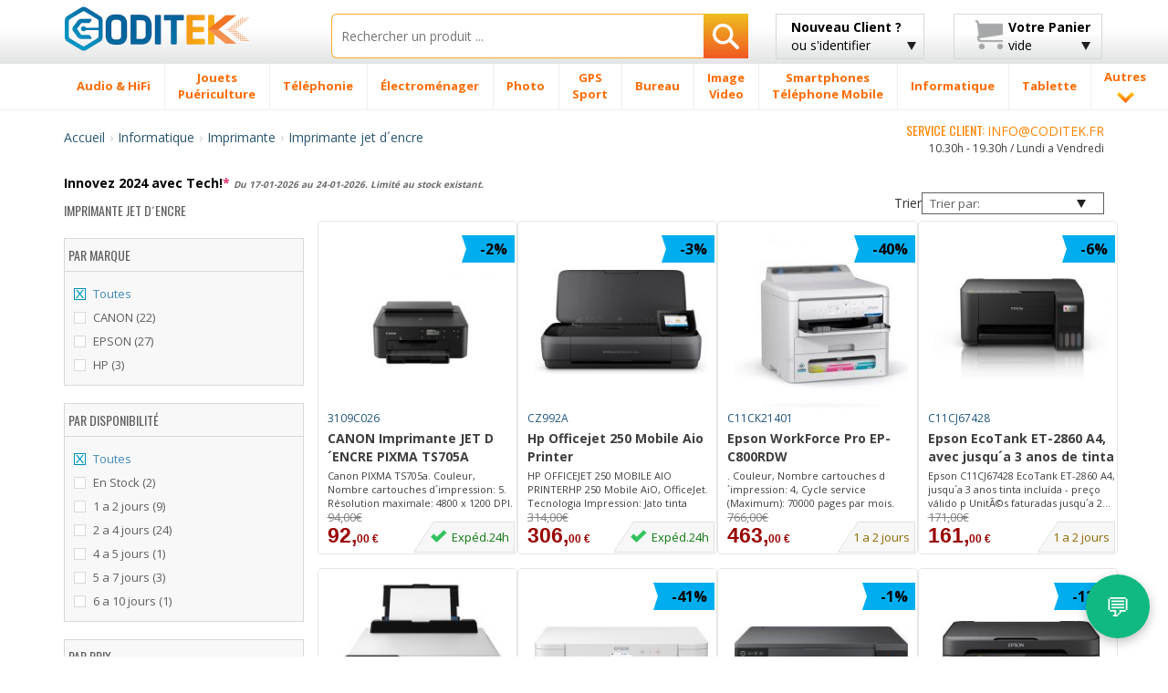

--- FILE ---
content_type: text/html; charset=UTF-8
request_url: https://www.coditek.fr/Imprimante-jet-dencre-C183/
body_size: 46758
content:
<!doctype html>
<html class="no-js" lang="fr">
    <head>
        <meta charset="utf-8">
        <meta http-equiv="X-UA-Compatible" content="IE=edge">
        <title>Imprimante jet d´encre Imprimante  boutique Coditek France</title>
        <meta name="viewport" content="width=device-width, initial-scale=1, maximum-scale=1, user-scalable=no">
	<META NAME="description" CONTENT="Acheter Imprimante jet d´encre  à un prix imbattable chez Coditek. Commandez en ligne Imprimante Imprimante jet d´encre. Livraison en 24h. Top Marques de Imprimante jet d´encre  et tous les accessoires pour Imprimante Imprimante jet d´encre. Prix bas ."/>

		<meta name="robots" content="index,follow"/>
		<link rel="canonical" href="https://www.coditek.fr/Imprimante-jet-dencre-C183/">
        <link rel="shortcut icon" href="/favicon.ico">

        <!-- Place favicon.ico and apple-touch-icon(s) in the root directory -->
        <script type="text/javascript">
            WebFontConfig = {
                google: {families: ['Open+Sans:400,300,700,800:latin', 'Oswald:400,300,700:latin']}
            };
            (function() {
                var wf = document.createElement('script');
                wf.src = ('https:' == document.location.protocol ? 'https' : 'http') +
                        '://ajax.googleapis.com/ajax/libs/webfont/1/webfont.js';
                wf.type = 'text/javascript';
                wf.async = 'true';
                var s = document.getElementsByTagName('script')[0];
                s.parentNode.insertBefore(wf, s);
            })();
                
        </script>


        <link rel="stylesheet" href="/css/bootstrap/bootstrap.min-min.css">
        <link rel="stylesheet" href="/css/bootstrap/bootstrap-theme.min.css">

        <link rel="stylesheet" href="/css/main-min.css">

        <script src="/js/vendor/modernizr/modernizr.custom.27809.js"></script>

		<script async src="https://www.googletagmanager.com/gtag/js?id=G-ETSSKV3SFV"></script>
		<script>
		  window.dataLayer = window.dataLayer || [];
		  function gtag(){dataLayer.push(arguments);}
		  gtag('js', new Date());

		  gtag('config', 'G-ETSSKV3SFV');
		</script>

        <!-- HTML5 Shim and Respond.js IE8 support of HTML5 elements and media queries -->
        <!-- WARNING: Respond.js doesn't work if you view the page via file:// -->
        <!--[if lt IE 9]>
          <script src="https://oss.maxcdn.com/html5shiv/3.7.2/html5shiv.min.js"></script>
          <script src="https://oss.maxcdn.com/respond/1.4.2/respond.min.js"></script>
        <![endif]-->

        <!--[if gte IE 9]>
            <style type="text/css">
              .gradient {
                 filter: none;
              }
            </style>
        <![endif]-->
		<script type="application/ld+json">
		{
		  "@context": "http://schema.org",
		  "@type": "Organization",
		  "name": "Coditek France",
		  "url": "https://www.coditek.fr",
		  "logo": "https://www.coditek.fr/images/logotipo.png",
		  "contactPoint": [{
			"@type": "ContactPoint",
			"telephone": "+351-210101013",
			"contactType": "customer service"
		  }],
			"sameAs" : [
					"https://www.facebook.com/coditek/",
					"https://twitter.com/coditek",
					"https://www.instagram.com/coditek_online/"
				]
		}
		</script>
		<script type="application/ld+json">
		{
		  "@context": "http://schema.org",
		  "@type": "Website",
		  "url": "https://www.coditek.fr",
		  "potentialAction": {
		  "@type": "SearchAction",
		  "target": "https://www.coditek.fr/tgi=pesquisa?campo={search_term_string}",
		  "query-input": "required name=search_term_string"
		  }
		}
		</script>
<link rel="stylesheet" href="/css/cookie_new.css">
    </head>
<SCRIPT LANGUAGE="JavaScript">
function validaTamanhoTextArea(maxChar,campo,descricao)
{
   if (campo.value.length > maxChar) {
        diff=campo.value.length - maxChar;
        if (diff>1)
            diff = diff + " caracteres";
        else
            diff = diff + " caractere";
            
        alert("El tamaño máximo do campo "+descricao+" es de " + maxChar + " caracteres\n" + ". Debería reducir el texto a " + diff);
        campo.focus();
		return false;
    }
	else
	{
		return true;
	}
}

function textCounter(field,cntfield,maxlimit) 
{
	if (field.value.length > maxlimit) // if too long...trim it!
		field.value = field.value.substring(0, maxlimit);
	// otherwise, update 'characters left' counter
	else
		cntfield.value = maxlimit - field.value.length;
}

function isEmpty(field, msg) {
	if (field.value.length == 0) {
		if (msg.length > 0) {
			alert(msg);
			field.focus();
			//field.select();
		}
		return true;
	}
	return false;
}

 // Verifica se o Email está correctamente formatado
function checkEmail(field, msg) {
 	var exclude = /[^@\-\.\w]|^[_@\.\-]|[\._\-]{2}|[@\.]{2}|(@)[^@]*\1/;
	var check = /@[\w\-]+\./;
	var checkend = /\.[a-zA-Z]{2,3}$/;
	
	if (field.value != "") {
		if (((field.value.search(exclude) != -1) || (field.value.search(check)) == -1) || (field.value.search(checkend) == -1)) {
			alert(msg);
			field.focus();
			field.select();
			return false;
		}
	}
	return true;
}

function checkmod(num) {
  val=0;
  for (pos=0; pos<num.length-1; ++pos) {
	val += (1 * num.charAt(pos)) * (9 - pos);
  }
  ctl = val % 11 ? (11 - val % 11) % 10 : 0;

  return ctl == (1 * num.charAt(pos));
}


function IsText(texto) {
  var re = new RegExp(/^[a-z\d\s\-\ã\á\â\à\À\Ã\Á\Â\õ\Õ\ó\Ó\ò\Ò\í\Í\,\.\ú\ü\Ú\Ü\é\É\è\È\ñ\Ñ\ç\Ç\/]{3,40}$/i);
  if (re.test(texto)){
    return true;
  }
  else{
    return false;
  }
}

</SCRIPT>
    <body>
        <!--[if lt IE 8]>
            <p class="browsehappy">You are using an <strong>outdated</strong> browser. Please <a href="https://browsehappy.com/">upgrade your browser</a> to improve your experience.</p>
        <![endif]-->
        <div id="header_fix" class="grey-gradient visible-lg-block">
            <div class="container">
                <div class="row">
                    <div class="col-lg-3 col-sm-4 col-xs-6">
                        <div class="logotipo" style="margin-bottom:10px;margin-top:3px;"><a href="/" title="Accueil CODITEK France"><img src="/images/logotipo.png" alt="CODITEK France" width="205" height="36" class="img-responsive" /></a></div>
                    </div>
                    <div class="col-lg-5 col-sm-8 col-xs-6">
						<form name="pesquisa"  method="post" action="/tgi=pesquisa">
                            <div class="search-wrapper">
                                <input type="text" class="search-input with-autocomplete" required name="campo" id="search-top" value="" placeholder="Rechercher un produit ..." maxlength="40"/>
                                <button type="submit" id="search-btn" class="search-btn btn-rib orange-gradient" aria-label="Rechercher"><i class="icon-search"></i></button>
                            </div>
                        </form>
                    </div>
                    <div class="col-lg-2 visible-lg-block">
							<a href="#" class="btn btn-rib grey-gradient login-btn" id="login-btn">
		<span class="strong">Nouveau Client ?</span><br>
		ou s'identifier
		<i class="icon-arrow-down"></i>
	</a>
                        <div class="tooltip-custom tooltip-login">
                            <p class="tooltip-title cross-line"><span><FONT COLOR="#5F5F5F">S'IDENTIFIER</FONT></span></p>
                           <form class="valid clearfix" action="/tgi=login_submit" method="POST">
                               <div class="input_username">
                                   <span class="glyphicon glyphicon-envelope"></span>
                                   <input type="text" name="login" id="login" placeholder="Votre Email" data-validation-engine="validate[required, custom[email]]">
                               </div>
                               <div class="input_password">
                                   <span class="glyphicon glyphicon-lock"></span>
                                   <input type="password" name="pwd" id="pwd" placeholder="Mot de passe" data-validation-engine="validate[required]">
                               </div>
                               <div class="pull-left">
                                   <a href="/tgl=login_google?action=login" title="Continuer avec Google" alt="Continuer avec Google"><img src="/images/home-helpers/logo_g2.png" class="img-responsive" title="Continuer avec Google" alt="Continuer avec Google"/></a>
                               </div>							   
                               <div class="pull-right">
                                   <button type="submit" class="btn orange-gradient" title="Continuer avec mot de passe" alt="Continuer avec mot de passe">Continuer</button>
                               </div>
                           </form>
                           <p class="tooltip-or cross-line"><span><FONT COLOR="#5F5F5F">ou</FONT></span></p>
                           <div class="text-center">
                               <a href="/tgl=novo_login" class="btn orange-gradient">Nouveau Client</a>
                           </div>
                       </div>
                    </div>
                    <div class="col-lg-2 visible-lg-block">
                        <a href="#" class="btn btn-rib grey-gradient cart-btn clearfix" id="cart-btn">
                            <i class="icon-cart pull-left"></i>
                            <div class="cart-info pull-right">
								<span class="strong">Votre Panier</span><br>
												vide                            </div>
                            <i class="icon-arrow-down"></i>
                        </a>
                        <div class="tooltip-custom tooltip-products">
                            <span class="blank-space"></span>
                            <p class="tooltip-title">Produit(s)</p>
								                          <p class="tooltip-without-items">Panier vide.</p>
						   
                       </div>
                    </div>
                </div>
            </div>
        </div>
        <div id="header_fix_mob" class="header-mobile hidden-lg">
            <div class="container">
                <div class="row">
                    <div class="col-xs-4">
                        <div class="logotipo" style="margin-top:4px;"><a href="/" title="CODITEK"><img src="/images/logotipo.png" alt="CODITEK" width="130" class="img-responsive" /></a></div>
                    </div>
                    <div class="col-xs-8">
						<form name="pesquisa"  method="post" action="/tgi=pesquisa">
                            <div class="search-wrapper">
                                <input type="text" class="search-input  with-autocomplete" required name="campo" id="campo" value="" placeholder="Rechercher" maxlength="40"/>
                                <button type="submit" id="search-btn-mob" class="search-btn btn-rib orange-gradient" aria-label="Rechercher"><img src="/images/icons/search-icon.png" alt="Rechercher"/></button>
                            </div>
                        </form>
                    </div>
                </div>
            </div>
        </div>
        <div id="menu-wrapper" class="visible-lg-block">
            <div class="container">
                <div class="row">
                    <div class="col-lg-12 removePosition">
                        <ul class="nav-menu ">
		<li class='nav-menu-item has-menu'><A HREF='/Audio-HiFi-CM2/' title='Audio & HiFi'><span>Audio & HiFi</span></a><div class='submenu-wrapper'><div class='container'><div class='row'><div class='col-lg-3 with-border-right'><a class='submenu-title' href='/Casque-C27/' title=Casque>Casque</a><ul class='submenu-children-list'><li><A HREF='/Casque-autre-marque-C784/' title='Casque autre marque ' class=''>Casque autre marque</A></li><li><A HREF='/Casque-Conceptronic-C481/' title='Casque Conceptronic ' class=''>Casque Conceptronic</A></li><li><A HREF='/Casque-JBL-C482/' title='Casque JBL ' class=''>Casque JBL</A></li><li><A HREF='/Casque-JVC-C483/' title='Casque JVC ' class=''>Casque JVC</A></li><li><A HREF='/Casque-Logitech-C478/' title='Casque Logitech ' class=''>Casque Logitech</A></li><li><A HREF='/Casque-Panasonic-C484/' title='Casque Panasonic ' class=''>Casque Panasonic</A></li></ul><div class='submenu-image'><a href='#'><img data-src='/images/menu-example/audio_auscultadores.png' alt='' class='lazyload img-responsive'/></a></div></div><div class='col-lg-3 with-border-right'><a class='submenu-title' href='/Autoradio-C40/' title=Autoradio>Autoradio</a><ul class='submenu-children-list'><li><A HREF='/Alpine-C333/' title='Alpine ' class=''>Alpine</A></li><li><A HREF='/JVC-C325/' title='JVC ' class=''>JVC</A></li><li><A HREF='/Kenwood-C319/' title='Kenwood ' class=''>Kenwood</A></li><li><A HREF='/Pioneer-C320/' title='Pioneer ' class=''>Pioneer</A></li><li><A HREF='/Sony-C321/' title='Sony ' class=''>Sony</A></li></ul></div><div class='col-lg-3 with-border-right'><a class='submenu-title' href='/Haut-parleur-Auto-C79/' title=Haut parleur Auto>Haut parleur Auto</a><ul class='submenu-children-list'><li><A HREF='/Haut-parleur-Alpine-C659/' title='Haut parleur Alpine ' class=''>Haut parleur Alpine</A></li><li><A HREF='/Haut-parleur-autres-marques-C1201/' title='Haut parleur autres marques ' class=''>Haut parleur autres marques</A></li><li><A HREF='/Haut-parleur-Kenwood-C661/' title='Haut parleur Kenwood ' class=''>Haut parleur Kenwood</A></li><li><A HREF='/Haut-parleur-Pioneer-C663/' title='Haut parleur Pioneer ' class=''>Haut parleur Pioneer</A></li><li><A HREF='/Haut-parleur-Sony-C664/' title='Haut parleur Sony ' class=''>Haut parleur Sony</A></li></ul></div><div class='col-lg-3'><ul class='submenu-list'><li><A HREF='/Subwoofer-C651/' title='Subwoofer '>Subwoofer</A></li><li><A HREF='/Barre-son-Soundboard-C1237/' title='Barre de son & Soundboard '>Barre de son & Soundboard</A></li><li><A HREF='/Home-Cinéma-C20/' title='Home Cinéma '>Home Cinéma</A></li><li><A HREF='/Accessoires-C1293/' title='Accessoires '>Accessoires</A></li><li><A HREF='/Lecteur-MP3-MP4-C8/' title='Lecteur MP3 / MP4 '>Lecteur MP3 / MP4</A></li><li><A HREF='/Haut-parleurs-C1105/' title='Haut-parleurs '>Haut-parleurs</A></li><li><A HREF='/Micro-chaine-HiFi-C1194/' title='Micro chaine HiFi '>Micro chaine HiFi</A></li><li><A HREF='/Haut-parleurs-sans-fil-C1106/' title='Haut-parleurs sans fil '>Haut-parleurs sans fil</A></li><li><A HREF='/Dictaphone-C280/' title='Dictaphone '>Dictaphone</A></li><li><A HREF='/Tourne-disque-C638/' title='Tourne-disque '>Tourne-disque</A></li><li><A HREF='/Amplificateurs-C80/' title='Amplificateurs '>Amplificateurs</A></li><li><A HREF='/Radio-CD-Cassette-C1231/' title='Radio CD Cassette '>Radio CD Cassette</A></li><li><A HREF='/DJ-Controller-C1353/' title='DJ Controller '>DJ Controller</A></li><li><A HREF='/Pioneer-DJ-C1374/' title='Pioneer DJ '>Pioneer DJ</A></li><li><A HREF='/DJ-Equipment-C1416/' title='DJ Equipment '>DJ Equipment</A></li></ul></div></div></div></div></li><li class='nav-menu-item has-menu'><A HREF='/Jouets-Puériculture-CM1041/' title='Jouets / Puériculture'><span>Jouets <br> Puériculture</span></a><div class='submenu-wrapper'><div class='container'><div class='row'><div class='col-lg-3 with-border-right'><a class='submenu-title' href='/Puériculture-C1046/' title=Puériculture>Puériculture</a><ul class='submenu-children-list'><li><A HREF='/Accessoires-Repas-C1112/' title='Accessoires Repas ' class=''>Accessoires Repas</A></li><li><A HREF='/Décoration-Bébe-Veilleuse-C1048/' title='Décoration Bébe / Veilleuse ' class=''>Décoration Bébe / Veilleuse</A></li><li><A HREF='/Ecoute-bébé-C444/' title='Ecoute bébé ' class=''>Ecoute bébé</A></li><li><A HREF='/P�se-personne-bébe-C1113/' title='Pèse-personne bébe ' class=''>Pèse-personne bébe</A></li><li><A HREF='/Thermom�tres-C1049/' title='Thermomètres ' class=''>Thermomètres</A></li></ul><div class='submenu-image'><a href='#'><img data-src='/images/menu-example/brinquedos_pueri.png' alt='' class='lazyload img-responsive'/></a></div></div><div class='col-lg-3 with-border-right'><a class='submenu-title' href='/Jouets-C1320/' title=Jouets>Jouets</a><ul class='submenu-children-list'><li><A HREF='/Accesoires-C1523/' title='Accesoires ' class=''>Accesoires</A></li><li><A HREF='/Acéssoires-Circuits-C1045/' title='Acéssoires Circuits ' class=''>Acéssoires Circuits</A></li><li><A HREF='/Autres-jouets-jeux-C1448/' title='Autres jouets / jeux ' class=''>Autres jouets / jeux</A></li><li><A HREF='/Circuits-C1042/' title='Circuits ' class=''>Circuits</A></li><li><A HREF='/Jeux-sociét�-C1447/' title='Jeux de sociétè ' class=''>Jeux de sociétè</A></li><li><A HREF='/Jouet-d-Extérieur-C1310/' title='Jouet d' Extérieur ' class=''>Jouet d' Extérieur</A></li><li><A HREF='/Lego-C1044/' title='Lego ' class=''>Lego</A></li><li><A HREF='/Playmobil-C1494/' title='Playmobil ' class=''>Playmobil</A></li><li><A HREF='/Répliques-C1545/' title='Répliques ' class=''>Répliques</A></li><li><A HREF='/Robots-éducatifs-C1479/' title='Robots éducatifs ' class=''>Robots éducatifs</A></li><li><A HREF='/Véhicules-télécommandés-C1043/' title='Véhicules télécommandés ' class=''>Véhicules télécommandés</A></li></ul></div><div class='col-lg-3 with-border-right'><a class='submenu-title' href='/Jeux-Vidéo-C5/' title=Jeux Vidéo>Jeux Vidéo</a><ul class='submenu-children-list'><li><A HREF='/Accessoires-C1271/' title='Accessoires ' class=''>Accessoires</A></li><li><A HREF='/Jeux-Vidéo-C1322/' title='Jeux Vidéo ' class=''>Jeux Vidéo</A></li><li><A HREF='/Nintendo-C196/' title='Nintendo ' class=''>Nintendo</A></li><li><A HREF='/Playstation-4---PS4-C1253/' title='Playstation 4 - PS4 ' class=''>Playstation 4 - PS4</A></li><li><A HREF='/Xbox-C1336/' title='Xbox ' class=''>Xbox</A></li></ul></div><div class='col-lg-3'><ul class='submenu-list'><li><A HREF='/Figures-Animaux-C1302/' title='Figures Animaux '>Figures Animaux</A></li><li><A HREF='/Appareil-photo-Enfants-C508/' title='Appareil photo Enfants '>Appareil photo Enfants</A></li><li><A HREF='/Accessoires-Rimax-C1111/' title='Accessoires Rimax '>Accessoires Rimax</A></li><li><A HREF='/Tablette-enfants-C1239/' title='Tablette pour enfants '>Tablette pour enfants</A></li><li><A HREF='/Modélisation-C1536/' title='Modélisation '>Modélisation</A></li></ul></div></div></div></div></li><li class='nav-menu-item has-menu'><A HREF='/Téléphonie-CM206/' title='Téléphonie'><span>Téléphonie</span></a><div class='submenu-wrapper'><div class='container'><div class='row'><div class='col-lg-3 with-border-right'><a class='submenu-title' href='/Radios-C1321/' title=Radios>Radios</a><ul class='submenu-children-list'><li><A HREF='/Antenne-UHF-VHF-CB-C890/' title='Antenne UHF/VHF et CB ' class=''>Antenne UHF/VHF et CB</A></li><li><A HREF='/Batteries-Radios-C888/' title='Batteries pour Radios ' class=''>Batteries pour Radios</A></li><li><A HREF='/Chargeur-Radio-C891/' title='Chargeur Radio ' class=''>Chargeur Radio</A></li><li><A HREF='/Microphone-C427/' title='Microphone ' class=''>Microphone</A></li><li><A HREF='/Radio-CB-C312/' title='Radio CB ' class=''>Radio CB</A></li></ul><div class='submenu-image'><a href='#'><img data-src='/images/menu-example/comuni_radios.png' alt='' class='lazyload img-responsive'/></a></div></div><div class='col-lg-3 with-border-right'><a class='submenu-title' href='/Téléphone-C1272/' title=Téléphone>Téléphone</a><ul class='submenu-children-list'><li><A HREF='/Accessoires-DECT-C211/' title='Accessoires DECT ' class=''>Accessoires DECT</A></li><li><A HREF='/Batteries-Téléphonie-Fixe-C816/' title='Batteries Téléphonie Fixe ' class=''>Batteries Téléphonie Fixe</A></li><li><A HREF='/Mobiles-satellite-C736/' title='Mobiles satellite ' class=''>Mobiles satellite</A></li><li><A HREF='/Téléphone-IP-C68/' title='Téléphone IP ' class=''>Téléphone IP</A></li><li><A HREF='/Téléphone-numérique-C938/' title='Téléphone numérique ' class=''>Téléphone numérique</A></li><li><A HREF='/Téléphone-sans-fil-DECT-C207/' title='Téléphone sans fil DECT ' class=''>Téléphone sans fil DECT</A></li><li><A HREF='/Téléphonie-fixe-analogique-C208/' title='Téléphonie fixe analogique ' class=''>Téléphonie fixe analogique</A></li></ul></div><div class='col-lg-3 with-border-right'><a class='submenu-title' href='/Talkie-Walkie-C178/' title=Talkie Walkie>Talkie Walkie</a><ul class='submenu-children-list'><li><A HREF='/Antenne-Talkie-Walkie-C448/' title='Antenne pour Talkie Walkie ' class=''>Antenne pour Talkie Walkie</A></li><li><A HREF='/Batteries-Talkie-Walkie-C799/' title='Batteries Talkie Walkie ' class=''>Batteries Talkie Walkie</A></li><li><A HREF='/Chargeur-C838/' title='Chargeur ' class=''>Chargeur</A></li><li><A HREF='/Étui-Talkie-Walkies-C840/' title='Étui Talkie-Walkies ' class=''>Étui Talkie-Walkies</A></li><li><A HREF='/Kit-Pietón-C839/' title='Kit Pietón ' class=''>Kit Pietón</A></li><li><A HREF='/Talkie-Walkie-autres-marques-C802/' title='Talkie Walkie autres marques ' class=''>Talkie Walkie autres marques</A></li><li><A HREF='/Talkie-Walkie-Kenwood-C804/' title='Talkie Walkie Kenwood ' class=''>Talkie Walkie Kenwood</A></li><li><A HREF='/Talkie-Walkie-Midland-C803/' title='Talkie Walkie Midland ' class=''>Talkie Walkie Midland</A></li><li><A HREF='/Talkie-Walkie-Motorola-C800/' title='Talkie Walkie Motorola ' class=''>Talkie Walkie Motorola</A></li></ul></div><div class='col-lg-3'><ul class='submenu-list'><li><A HREF='/Acces-conférence-audio-C313/' title='Acces. conférence audio '>Acces. conférence audio</A></li><li><A HREF='/Kit-Pieton-C210/' title='Kit Pieton '>Kit Pieton</A></li><li><A HREF='/Fax-C181/' title='Fax '>Fax</A></li><li><A HREF='/Téléphone-Téléconférence-C1384/' title='Téléphone Téléconférence '>Téléphone Téléconférence</A></li><li><A HREF='/Conférence-vidéo-C1519/' title='Conférence vidéo '>Conférence vidéo</A></li></ul></div></div></div></div></li><li class='nav-menu-item has-menu'><A HREF='/Électroménager-CM175/' title='Électroménager'><span>Électroménager</span></a><div class='submenu-wrapper'><div class='container'><div class='row'><div class='col-lg-3 with-border-right'><a class='submenu-title' href='/Nettoyage-C1294/' title=Nettoyage>Nettoyage</a><ul class='submenu-children-list'><li><A HREF='/Accessoire-Nettoyage-C1240/' title='Accessoire Nettoyage ' class=''>Accessoire Nettoyage</A></li><li><A HREF='/Accessoires-Aspirateur-C1262/' title='Accessoires Aspirateur ' class=''>Accessoires Aspirateur</A></li><li><A HREF='/Aspirateur-C826/' title='Aspirateur ' class=''>Aspirateur</A></li><li><A HREF='/Aspirateur-�-main-C867/' title='Aspirateur à main ' class=''>Aspirateur à main</A></li><li><A HREF='/Nettoyeur-haute-pression-C1149/' title='Nettoyeur haute pression ' class=''>Nettoyeur haute pression</A></li><li><A HREF='/Nettoyeur-vapeur-C1147/' title='Nettoyeur vapeur ' class=''>Nettoyeur vapeur</A></li></ul><div class='submenu-image'><a href='#'><img data-src='/images/menu-example/electro_limpeza.png' alt='' class='lazyload img-responsive'/></a></div></div><div class='col-lg-3 with-border-right'><a class='submenu-title' href='/Cuisine-C1069/' title=Cuisine>Cuisine</a><ul class='submenu-children-list'><li><A HREF='/Accessoires-Cafeti�re-C1466/' title='Accessoires Cafetière ' class=''>Accessoires Cafetière</A></li><li><A HREF='/Accéssoires-Robots-multifonction-C1411/' title='Accéssoires Robots multifonction ' class=''>Accéssoires Robots multifonction</A></li><li><A HREF='/Autocuiseur-C1003/' title='Autocuiseur ' class=''>Autocuiseur</A></li><li><A HREF='/Autre---Électroménager-C1232/' title='Autre - Électroménager ' class=''>Autre - Électroménager</A></li><li><A HREF='/Balance-ménage-C1066/' title='Balance de ménage ' class=''>Balance de ménage</A></li><li><A HREF='/Barbecue-C1205/' title='Barbecue ' class=''>Barbecue</A></li><li><A HREF='/Batteur-C1264/' title='Batteur ' class=''>Batteur</A></li><li><A HREF='/Bouilloire-C1183/' title='Bouilloire ' class=''>Bouilloire</A></li><li><A HREF='/Cafeti�re-C193/' title='Cafetière ' class=''>Cafetière</A></li><li><A HREF='/Cafeti�re-Nespresso-C822/' title='Cafetière Nespresso ' class=''>Cafetière Nespresso</A></li><li><A HREF='/Centrifugeuse-C1267/' title='Centrifugeuse ' class=''>Centrifugeuse</A></li><li><A HREF='/Cuiseur-�-vapeur-C1207/' title='Cuiseur à vapeur ' class=''>Cuiseur à vapeur</A></li><li><A HREF='/Dosette-Capsule-Café-C1266/' title='Dosette & Capsule Café ' class=''>Dosette & Capsule Café</A></li><li><A HREF='/Emulsionneurs-lait-C1065/' title='Emulsionneurs de lait ' class=''>Emulsionneurs de lait</A></li><li><A HREF='/Filtres-�-eau-C1468/' title='Filtres à eau ' class=''>Filtres à eau</A></li><li><A HREF='/Friteuse-C856/' title='Friteuse ' class=''>Friteuse</A></li><li><A HREF='/Gaufrier-C1010/' title='Gaufrier ' class=''>Gaufrier</A></li></ul></div><div class='col-lg-3 with-border-right'><a class='submenu-title' href='/Maison-Bricolage-C1070/' title=Maison et Bricolage>Maison et Bricolage</a><ul class='submenu-children-list'><li><A HREF='/Chauffe-C996/' title='Chauffe ' class=''>Chauffe</A></li><li><A HREF='/Couvertures-chauffantes-C1000/' title='Couvertures chauffantes ' class=''>Couvertures chauffantes</A></li><li><A HREF='/Deshumidificateur-C995/' title='Deshumidificateur ' class=''>Deshumidificateur</A></li><li><A HREF='/Fer-�-repasser-C854/' title='Fer à repasser ' class=''>Fer à repasser</A></li><li><A HREF='/Fer-�-repasser-vapeur-C855/' title='Fer à repasser vapeur ' class=''>Fer à repasser vapeur</A></li><li><A HREF='/Humidificateur-C998/' title='Humidificateur ' class=''>Humidificateur</A></li><li><A HREF='/Machine-�-coudre-C1002/' title='Machine à coudre ' class=''>Machine à coudre</A></li><li><A HREF='/Purificateur-dair-C1265/' title='Purificateur d'air ' class=''>Purificateur d'air</A></li><li><A HREF='/Radiateur-Bain-Dhuile-C997/' title='Radiateur Bain D'huile ' class=''>Radiateur Bain D'huile</A></li><li><A HREF='/Thermom�tres-Barom�tre-C1064/' title='Thermomètres / Baromètre ' class=''>Thermomètres / Baromètre</A></li><li><A HREF='/Ventilateur-C999/' title='Ventilateur ' class=''>Ventilateur</A></li></ul></div><div class='col-lg-3'><ul class='submenu-list'><li><A HREF='/Accessoires-Électromenager-C1256/' title='Accessoires Électromenager '>Accessoires Électromenager</A></li><li><A HREF='/Horloge-réveil-C785/' title='Horloge et réveil '>Horloge et réveil</A></li><li><A HREF='/Horloge-C930/' title='Horloge '>Horloge</A></li></ul></div></div></div></div></li><li class='nav-menu-item has-menu'><A HREF='/Photo-CM1/' title='Photo'><span>Photo</span></a><div class='submenu-wrapper'><div class='container'><div class='row'><div class='col-lg-3 with-border-right'><a class='submenu-title' href='/Objectifs-C1274/' title=Objectifs>Objectifs</a><ul class='submenu-children-list'><li><A HREF='/Adaptateur---Objectif-C1224/' title='Adaptateur - Objectif ' class=''>Adaptateur - Objectif</A></li><li><A HREF='/Autres-Accessoires-C1402/' title='Autres Accessoires ' class=''>Autres Accessoires</A></li><li><A HREF='/Bague-dadaption-Filtre-C1226/' title='Bague d'adaption & Filtre ' class=''>Bague d'adaption & Filtre</A></li><li><A HREF='/Bouchon---Objectif-C1225/' title='Bouchon - Objectif ' class=''>Bouchon - Objectif</A></li><li><A HREF='/Convertisseur-C1223/' title='Convertisseur ' class=''>Convertisseur</A></li><li><A HREF='/Etui-Objectif-C453/' title='Etui pour Objectif ' class=''>Etui pour Objectif</A></li></ul><div class='submenu-image'><a href='#'><img data-src='/images/menu-example/foto_object.png' alt='' class='lazyload img-responsive'/></a></div></div><div class='col-lg-3 with-border-right'><a class='submenu-title' href='/Appareil-photo-numérique-C6/' title=Appareil photo numérique>Appareil photo numérique</a><ul class='submenu-children-list'><li><A HREF='/Appareil-photo-numérique-autres-C464/' title='Appareil photo numérique autres ' class=''>Appareil photo numérique autres</A></li><li><A HREF='/Appareil-photo-numérique-Canon-C166/' title='Appareil photo numérique Canon ' class=''>Appareil photo numérique Canon</A></li><li><A HREF='/Appareil-photo-numérique-Easypix-C865/' title='Appareil photo numérique Easypix ' class=''>Appareil photo numérique Easypix</A></li><li><A HREF='/Appareil-photo-numérique-Fujifilm-C171/' title='Appareil photo numérique Fujifilm ' class=''>Appareil photo numérique Fujifilm</A></li><li><A HREF='/Appareil-photo-numérique-Nikon-C167/' title='Appareil photo numérique Nikon ' class=''>Appareil photo numérique Nikon</A></li><li><A HREF='/Appareil-photo-numérique-Olympus-C170/' title='Appareil photo numérique Olympus ' class=''>Appareil photo numérique Olympus</A></li><li><A HREF='/Appareil-photo-numérique-Panasonic-C169/' title='Appareil photo numérique Panasonic ' class=''>Appareil photo numérique Panasonic</A></li><li><A HREF='/Appareil-photo-numérique-Sigma-C634/' title='Appareil photo numérique Sigma ' class=''>Appareil photo numérique Sigma</A></li><li><A HREF='/Appareil-photo-numérique-Sony-C168/' title='Appareil photo numérique Sony ' class=''>Appareil photo numérique Sony</A></li></ul></div><div class='col-lg-3 with-border-right'><a class='submenu-title' href='/Batteries-Appareil-Photo-C100/' title=Batteries Appareil Photo>Batteries Appareil Photo</a><ul class='submenu-children-list'><li><A HREF='/Batteries-Canon-C511/' title='Batteries pour Canon ' class=''>Batteries pour Canon</A></li><li><A HREF='/Batteries-Casio-C512/' title='Batteries pour Casio ' class=''>Batteries pour Casio</A></li><li><A HREF='/Batteries-Fuji-C516/' title='Batteries pour Fuji ' class=''>Batteries pour Fuji</A></li><li><A HREF='/Batteries-JVC-C522/' title='Batteries pour JVC ' class=''>Batteries pour JVC</A></li><li><A HREF='/Batteries-Kodak-C514/' title='Batteries pour Kodak ' class=''>Batteries pour Kodak</A></li><li><A HREF='/Batteries-Konica-Minolta-C892/' title='Batteries pour Konica-Minolta ' class=''>Batteries pour Konica-Minolta</A></li><li><A HREF='/Batteries-Nikon-C510/' title='Batteries pour Nikon ' class=''>Batteries pour Nikon</A></li><li><A HREF='/Batteries-Olympus-C515/' title='Batteries pour Olympus ' class=''>Batteries pour Olympus</A></li><li><A HREF='/Batteries-Panasonic-C513/' title='Batteries pour Panasonic ' class=''>Batteries pour Panasonic</A></li><li><A HREF='/Batteries-Pentax-C517/' title='Batteries pour Pentax ' class=''>Batteries pour Pentax</A></li><li><A HREF='/Batteries-Ricoh-C520/' title='Batteries pour Ricoh ' class=''>Batteries pour Ricoh</A></li><li><A HREF='/Batteries-Rollei-C526/' title='Batteries pour Rollei ' class=''>Batteries pour Rollei</A></li><li><A HREF='/Batteries-Samsung-C523/' title='Batteries pour Samsung ' class=''>Batteries pour Samsung</A></li><li><A HREF='/Batteries-Sony-C518/' title='Batteries pour Sony ' class=''>Batteries pour Sony</A></li></ul></div><div class='col-lg-3'><ul class='submenu-list'><li><A HREF='/Caisson-étanche-C48/' title='Caisson étanche '>Caisson étanche</A></li><li><A HREF='/Jumelles-Optique-C49/' title='Jumelles & Optique '>Jumelles & Optique</A></li><li><A HREF='/Appareils-photo-argentiques-C1137/' title='Appareils photo argentiques '>Appareils photo argentiques</A></li><li><A HREF='/Chargeurs-Photo-C416/' title='Chargeurs Photo '>Chargeurs Photo</A></li><li><A HREF='/Cartes-Mémoire-C24/' title='Cartes Mémoire '>Cartes Mémoire</A></li><li><A HREF='/Flash-Éclairage-studio-C1273/' title='Flash & Éclairage studio '>Flash & Éclairage studio</A></li><li><A HREF='/Filtre-C414/' title='Filtre '>Filtre</A></li><li><A HREF='/Trépied-C1275/' title='Trépied '>Trépied</A></li><li><A HREF='/Cadres-photo-numériques-C150/' title='Cadres photo numériques '>Cadres photo numériques</A></li><li><A HREF='/Poignée-dalimentation-C1197/' title='Poignée d'alimentation '>Poignée d'alimentation</A></li><li><A HREF='/Accessoires-C1285/' title='Accessoires '>Accessoires</A></li><li><A HREF='/Projecteur-diapositives-C451/' title='Projecteur diapositives '>Projecteur diapositives</A></li><li><A HREF='/Films-Papier-photo-C1148/' title='Films & Papier pour photo '>Films & Papier pour photo</A></li><li><A HREF='/Appareil-laboratoire-C1276/' title='Appareil laboratoire '>Appareil laboratoire</A></li></ul></div></div></div></div></li><li class='nav-menu-item has-menu'><A HREF='/GPS-Sport-CM38/' title='GPS / Sport'><span>GPS <br> Sport</span></a><div class='submenu-wrapper'><div class='container'><div class='row'><div class='col-lg-3 with-border-right'><a class='submenu-title' href='/Sport-Randonnée-C1324/' title=Sport et Randonnée>Sport et Randonnée</a><ul class='submenu-children-list'><li><A HREF='/Couteaux-en-plein-air-C1486/' title='Couteaux en plein air ' class=''>Couteaux en plein air</A></li><li><A HREF='/GPS-Randonnée-Portable-C44/' title='GPS Randonnée Portable ' class=''>GPS Randonnée Portable</A></li><li><A HREF='/GPS-Running-Fitness-C1189/' title='GPS Running / Fitness ' class=''>GPS Running / Fitness</A></li><li><A HREF='/GPS-Velo-C1190/' title='GPS Velo ' class=''>GPS Velo</A></li></ul><div class='submenu-image'><a href='#'><img data-src='/images/menu-example/gps_desporto.png' alt='' class='lazyload img-responsive'/></a></div></div><div class='col-lg-3 with-border-right'><a class='submenu-title' href='/Route-Mer-C1325/' title=Route et Mer>Route et Mer</a><ul class='submenu-children-list'><li><A HREF='/GPS-Auto-C31/' title='GPS Auto ' class=''>GPS Auto</A></li><li><A HREF='/GPS-Camion-C1326/' title='GPS Camion ' class=''>GPS Camion</A></li><li><A HREF='/GPS-Moto-C106/' title='GPS Moto ' class=''>GPS Moto</A></li></ul></div><div class='col-lg-3 with-border-right'><a class='submenu-title' href='/Accessoires-Caméscope-action-C1309/' title=Accessoires Caméscope action>Accessoires Caméscope action</a><ul class='submenu-children-list'><li><A HREF='/Autres-accessoires-Caméscope-action-C1350/' title='Autres accessoires Caméscope action ' class=''>Autres accessoires Caméscope action</A></li><li><A HREF='/Batteries-Caméscope-action-C1342/' title='Batteries Caméscope action ' class=''>Batteries Caméscope action</A></li><li><A HREF='/Câbles-Chargeurs-Caméscope-action-C1343/' title='Câbles/Chargeurs Caméscope action ' class=''>Câbles/Chargeurs Caméscope action</A></li><li><A HREF='/Caissons-Caméscope-action-C1349/' title='Caissons Caméscope action ' class=''>Caissons Caméscope action</A></li><li><A HREF='/Étui-Caméscope-action-C1344/' title='Étui Caméscope action ' class=''>Étui Caméscope action</A></li><li><A HREF='/Filtres-Objectif-Caméscope-action-C1345/' title='Filtres/Objectif Caméscope action ' class=''>Filtres/Objectif Caméscope action</A></li><li><A HREF='/Flash-Caméscope-action-C1348/' title='Flash Caméscope action ' class=''>Flash Caméscope action</A></li><li><A HREF='/Supports-Caméscope-action-C1347/' title='Supports Caméscope action ' class=''>Supports Caméscope action</A></li><li><A HREF='/Trépied-Caméscope-action-C1346/' title='Trépied Caméscope action ' class=''>Trépied Caméscope action</A></li></ul></div><div class='col-lg-3'><ul class='submenu-list'><li><A HREF='/Accessoires-Garmin-C98/' title='Accessoires Garmin '>Accessoires Garmin</A></li><li><A HREF='/Accessoires-Tomtom-C99/' title='Accessoires Tomtom '>Accessoires Tomtom</A></li><li><A HREF='/Batteries-GPS-C807/' title='Batteries pour GPS '>Batteries pour GPS</A></li><li><A HREF='/GPS-géolocalisation-C551/' title='GPS de géolocalisation '>GPS de géolocalisation</A></li><li><A HREF='/Accessoires-GPS-Auto-C41/' title='Accessoires GPS / Auto '>Accessoires GPS / Auto</A></li><li><A HREF='/Drones-C846/' title='Drones '>Drones</A></li><li><A HREF='/Caméscope-action-VR-360�-C1252/' title='Caméscope action VR & 360º '>Caméscope action VR & 360º</A></li><li><A HREF='/Accessoires-Drones-C1378/' title='Accessoires Drones '>Accessoires Drones</A></li><li><A HREF='/Fitness-tracker-Smart-wristband-C1407/' title='Fitness tracker / Smart wristband '>Fitness tracker / Smart wristband</A></li><li><A HREF='/Bouteilles-Cantines-C1535/' title='Bouteilles / Cantines '>Bouteilles / Cantines</A></li><li><A HREF='/Sac-couchage-C1538/' title='Sac de couchage '>Sac de couchage</A></li><li><A HREF='/Tente-C1543/' title='Tente '>Tente</A></li></ul></div></div></div></div></li><li class='nav-menu-item has-menu'><A HREF='/Bureau-CM1530/' title='Bureau'><span>Bureau</span></a><div class='submenu-wrapper'><div class='container'><div class='row'><div class='col-lg-3 with-border-right'><a class='submenu-title' href='/Consommables-C1281/' title=Consommables>Consommables</a><ul class='submenu-children-list'><li><A HREF='/Encre-imprimante-Compatible-C1015/' title='Encre imprimante Compatible ' class=''>Encre imprimante Compatible</A></li><li><A HREF='/Encre-imprimante-C334/' title='Encre pour imprimante ' class=''>Encre pour imprimante</A></li><li><A HREF='/Papier-C771/' title='Papier ' class=''>Papier</A></li><li><A HREF='/Papier-imprimantes-�-jet-dencre-C1527/' title='Papier imprimantes à jet d´encre ' class=''>Papier imprimantes à jet d´encre</A></li><li><A HREF='/Papier-imprimantes-laser-C1528/' title='Papier imprimantes laser ' class=''>Papier imprimantes laser</A></li><li><A HREF='/Ruban-dimprimante-C1361/' title='Ruban d'imprimante ' class=''>Ruban d'imprimante</A></li><li><A HREF='/Tambour-C667/' title='Tambour ' class=''>Tambour</A></li><li><A HREF='/Toner-imprimante-C335/' title='Toner imprimante ' class=''>Toner imprimante</A></li><li><A HREF='/Toner-imprimante-Compatible-C1014/' title='Toner imprimante Compatible ' class=''>Toner imprimante Compatible</A></li></ul></div><div class='col-lg-3'><ul class='submenu-list'><li><A HREF='/Calculatrices-C264/' title='Calculatrices '>Calculatrices</A></li><li><A HREF='/Destructeurs-papier-C437/' title='Destructeurs de papier '>Destructeurs de papier</A></li><li><A HREF='/Plastifieuse-C1522/' title='Plastifieuse '>Plastifieuse</A></li><li><A HREF='/Stylos-porte-mines-accessoires-C1525/' title='Stylos, porte-mines et accessoires '>Stylos, porte-mines et accessoires</A></li><li><A HREF='/Autres-accessoires-bureau-C1526/' title='Autres accessoires de bureau '>Autres accessoires de bureau</A></li><li><A HREF='/Pochettes-Plastifieuse-C1529/' title='Pochettes de Plastifieuse '>Pochettes de Plastifieuse</A></li><li><A HREF='/Mines-C1531/' title='Mines '>Mines</A></li><li><A HREF='/Crayons-couleur-C1532/' title='Crayons de couleur '>Crayons de couleur</A></li><li><A HREF='/Stylo-�-encre-permanente-C1533/' title='Stylo à encre permanente '>Stylo à encre permanente</A></li><li><A HREF='/Colles-rubans-adhésifs-C1534/' title='Colles et rubans adhésifs '>Colles et rubans adhésifs</A></li></ul></div></div></div></div></li><li class='nav-menu-item has-menu'><A HREF='/Image-Video-CM3/' title='Image / Video'><span>Image <br> Video</span></a><div class='submenu-wrapper'><div class='container'><div class='row'><div class='col-lg-3 with-border-right'><a class='submenu-title' href='/Téléviseur-C1279/' title=Téléviseur>Téléviseur</a><ul class='submenu-children-list'><li><A HREF='/Accesoires-TV-C1539/' title='Accesoires TV ' class=''>Accesoires TV</A></li><li><A HREF='/Support-LCD-Plasma-C240/' title='Support LCD Plasma ' class=''>Support LCD Plasma</A></li><li><A HREF='/Téléviseur-TNT-C67/' title='Téléviseur TNT ' class=''>Téléviseur TNT</A></li><li><A HREF='/TV-LED-C595/' title='TV LED ' class=''>TV LED</A></li><li><A HREF='/TV-portable-C781/' title='TV portable ' class=''>TV portable</A></li></ul><div class='submenu-image'><a href='#'><img data-src='/images/menu-example/imagem_tv.png' alt='' class='lazyload img-responsive'/></a></div></div><div class='col-lg-3 with-border-right'><a class='submenu-title' href='/Caméscope-C9/' title=Caméscope>Caméscope</a><ul class='submenu-children-list'><li><A HREF='/Batterie-Caméscope-C428/' title='Batterie Caméscope  ' class=''>Batterie Caméscope </A></li><li><A HREF='/Caisson-Étanche-Caméscope-C456/' title='Caisson Étanche Caméscope ' class=''>Caisson Étanche Caméscope</A></li><li><A HREF='/Caméscope-Autres-Marques-C1167/' title='Caméscope Autres Marques ' class=''>Caméscope Autres Marques</A></li><li><A HREF='/Caméscope-JVC-C233/' title='Caméscope JVC ' class=''>Caméscope JVC</A></li><li><A HREF='/Caméscope-Panasonic-C237/' title='Caméscope Panasonic ' class=''>Caméscope Panasonic</A></li><li><A HREF='/Caméscope-Sony-C232/' title='Caméscope Sony ' class=''>Caméscope Sony</A></li><li><A HREF='/Chargeurs-Cámescope-C429/' title='Chargeurs Cámescope ' class=''>Chargeurs Cámescope</A></li><li><A HREF='/Housse-caméscope-C424/' title='Housse caméscope ' class=''>Housse caméscope</A></li><li><A HREF='/Torche-vidéo-C425/' title='Torche vidéo ' class=''>Torche vidéo</A></li></ul></div><div class='col-lg-3 with-border-right'><a class='submenu-title' href='/Sécurité-vidéosurveillance-C81/' title=Sécurité et vidéosurveillance>Sécurité et vidéosurveillance</a><ul class='submenu-children-list'><li><A HREF='/Accessoires-Caméras-IP-C1118/' title='Accessoires Caméras IP ' class=''>Accessoires Caméras IP</A></li><li><A HREF='/Accessoires-CCTV-C443/' title='Accessoires CCTV ' class=''>Accessoires CCTV</A></li><li><A HREF='/Accessoires-Contr�le-dAcc�s-C1505/' title='Accessoires Contrôle d´Accès ' class=''>Accessoires Contrôle d´Accès</A></li><li><A HREF='/Câbles-C1122/' title='Câbles ' class=''>Câbles</A></li><li><A HREF='/Caméra-CCTV-C1114/' title='Caméra CCTV ' class=''>Caméra CCTV</A></li><li><A HREF='/Caméra-HDCVI-HDTVI-C1394/' title='Caméra HDCVI / HDTVI ' class=''>Caméra HDCVI / HDTVI</A></li><li><A HREF='/Caméra-IP-C441/' title='Caméra IP ' class=''>Caméra IP</A></li><li><A HREF='/Caméra-IP-sans-fil-C442/' title='Caméra IP  sans fil ' class=''>Caméra IP  sans fil</A></li><li><A HREF='/Caméras-CCTV-Motorisés-C1115/' title='Caméras CCTV Motorisés ' class=''>Caméras CCTV Motorisés</A></li><li><A HREF='/Caméras-Sans-fil-C1117/' title='Caméras Sans fil ' class=''>Caméras Sans fil</A></li><li><A HREF='/Caméras-thermiques-C1509/' title='Caméras thermiques ' class=''>Caméras thermiques</A></li><li><A HREF='/Contr�le-dAcc�s-C1397/' title='Contrôle d'Accès ' class=''>Contrôle d'Accès</A></li><li><A HREF='/Détecteurs-danger-C1487/' title='Détecteurs de danger ' class=''>Détecteurs de danger</A></li><li><A HREF='/Distributeurs-Vidéo-C1121/' title='Distributeurs de Vidéo ' class=''>Distributeurs de Vidéo</A></li><li><A HREF='/Domotique-C1482/' title='Domotique ' class=''>Domotique</A></li><li><A HREF='/Enregistreur-HDCVI-HDTVI-C1395/' title='Enregistreur HDCVI/HDTVI ' class=''>Enregistreur HDCVI/HDTVI</A></li><li><A HREF='/Interphone-vidéo-C1506/' title='Interphone vidéo ' class=''>Interphone vidéo</A></li></ul></div><div class='col-lg-3'><ul class='submenu-list'><li><A HREF='/Vidéoprojecteur-C42/' title='Vidéoprojecteur '>Vidéoprojecteur</A></li><li><A HREF='/Câbles-C454/' title='Câbles '>Câbles</A></li><li><A HREF='/Satellite-C50/' title='Satellite '>Satellite</A></li><li><A HREF='/Contr�le-�-distance-C823/' title='Contrôle à distance '>Contrôle à distance</A></li><li><A HREF='/Lecteur-Blu-Ray-C273/' title='Lecteur Blu-Ray '>Lecteur Blu-Ray</A></li><li><A HREF='/Lecteur-DVD-C17/' title='Lecteur DVD '>Lecteur DVD</A></li><li><A HREF='/Lecteur-DVD-portable-C624/' title='Lecteur DVD portable '>Lecteur DVD portable</A></li><li><A HREF='/Fixation-Support---Reflex-video-C1400/' title='Fixation & Support - Reflex video '>Fixation & Support - Reflex video</A></li><li><A HREF='/Accéssoires-Streaming-C1406/' title='Accéssoires Streaming '>Accéssoires Streaming</A></li><li><A HREF='/Videography---Monitors-C1428/' title='Videography - Monitors '>Videography - Monitors</A></li><li><A HREF='/Lunettes-3D-VR-C833/' title='Lunettes 3D et VR '>Lunettes 3D et VR</A></li><li><A HREF='/Vision-nocturne-C1140/' title='Vision nocturne '>Vision nocturne</A></li><li><A HREF='/Récepteur-TNT-C836/' title='Récepteur TNT '>Récepteur TNT</A></li><li><A HREF='/Visualiseur-C1311/' title='Visualiseur '>Visualiseur</A></li></ul></div></div></div></div></li><li class='nav-menu-item has-menu'><A HREF='/SmartphonesTéléphone-Mobile-CM32/' title='Smartphones/Téléphone Mobile'><span>Smartphones<br>Téléphone Mobile</span></a><div class='submenu-wrapper'><div class='container'><div class='row'><div class='col-lg-3 with-border-right'><a class='submenu-title' href='/Accessoires-iPhone-C745/' title=Accessoires iPhone>Accessoires iPhone</a><ul class='submenu-children-list'><li><A HREF='/Accessoire-iPhone-12-Pro-mini-C1515/' title='Accessoire iPhone 12 / Pro / mini ' class=''>Accessoire iPhone 12 / Pro / mini</A></li><li><A HREF='/Accéssoires-iPhone-11-C1495/' title='Accéssoires iPhone 11 ' class=''>Accéssoires iPhone 11</A></li><li><A HREF='/Accéssoires-iPhone-14-PRO-MAX-C1546/' title='Accéssoires iPhone 14 /PRO MAX ' class=''>Accéssoires iPhone 14 /PRO MAX</A></li><li><A HREF='/Accessoires-iPhone-5-5S-SE-C1158/' title='Accessoires iPhone 5/5S / SE ' class=''>Accessoires iPhone 5/5S / SE</A></li><li><A HREF='/Accessoires-iPhone-5C-C1215/' title='Accessoires iPhone 5C ' class=''>Accessoires iPhone 5C</A></li><li><A HREF='/Accéssoires-iPhone-6-6-Plus-C1330/' title='Accéssoires iPhone 6 / 6 Plus ' class=''>Accéssoires iPhone 6 / 6 Plus</A></li></ul><div class='submenu-image'><a href='#'><img data-src='/images/menu-example/smart_iphone.png' alt='' class='lazyload img-responsive'/></a></div></div><div class='col-lg-3 with-border-right'><a class='submenu-title' href='/Accessoires-Samsung-C201/' title=Accessoires Samsung>Accessoires Samsung</a><ul class='submenu-children-list'><li><A HREF='/Accéssoires-Galaxy-A3-A5-2016-C1358/' title='Accéssoires Galaxy A3 / A5 2016 ' class=''>Accéssoires Galaxy A3 / A5 2016</A></li><li><A HREF='/Accéssoires-Galaxy-A6-2018-C1465/' title='Accéssoires Galaxy A6 2018 ' class=''>Accéssoires Galaxy A6 2018</A></li><li><A HREF='/Accéssoires-Galaxy-A7-C1365/' title='Accéssoires Galaxy A7 ' class=''>Accéssoires Galaxy A7</A></li><li><A HREF='/Accéssoires-Galaxy-Alpha-C1329/' title='Accéssoires Galaxy Alpha ' class=''>Accéssoires Galaxy Alpha</A></li><li><A HREF='/Accessoires-Galaxy-J3-J5-J7-2017-C1424/' title='Accessoires Galaxy J3/J5/J7 2017 ' class=''>Accessoires Galaxy J3/J5/J7 2017</A></li><li><A HREF='/Accéssoires-Galaxy-Note-10-C1489/' title='Accéssoires Galaxy Note 10 ' class=''>Accéssoires Galaxy Note 10</A></li><li><A HREF='/Accéssoires-Galaxy-Note-10-C1490/' title='Accéssoires Galaxy Note 10+ ' class=''>Accéssoires Galaxy Note 10+</A></li><li><A HREF='/Accéssoires-Galaxy-Note-4-Note-5-C1333/' title='Accéssoires Galaxy Note 4 / Note 5 ' class=''>Accéssoires Galaxy Note 4 / Note 5</A></li><li><A HREF='/Accéssoires-Galaxy-Note-8-Note-9-C1432/' title='Accéssoires Galaxy Note 8 / Note 9 ' class=''>Accéssoires Galaxy Note 8 / Note 9</A></li><li><A HREF='/Accessoires-Galaxy-Note20-Ultra-C1513/' title='Accessoires Galaxy Note20 Ultra ' class=''>Accessoires Galaxy Note20 Ultra</A></li><li><A HREF='/Accéssoires-Galaxy-S10-5G-S10-C1474/' title='Accéssoires Galaxy S10 / 5G / S10+ ' class=''>Accéssoires Galaxy S10 / 5G / S10+</A></li><li><A HREF='/Accéssoires-Galaxy-S10e-C1473/' title='Accéssoires Galaxy S10e ' class=''>Accéssoires Galaxy S10e</A></li><li><A HREF='/Accéssoires-Galaxy-S20-C1502/' title='Accéssoires Galaxy S20  ' class=''>Accéssoires Galaxy S20 </A></li><li><A HREF='/Accéssoires-Galaxy-S20-C1503/' title='Accéssoires Galaxy S20+ ' class=''>Accéssoires Galaxy S20+</A></li><li><A HREF='/Accéssoires-Galaxy-S21-S21-FE-C1516/' title='Accéssoires Galaxy S21 / S21 FE ' class=''>Accéssoires Galaxy S21 / S21 FE</A></li><li><A HREF='/Accéssoires-Galaxy-S21-C1518/' title='Accéssoires Galaxy S21+ ' class=''>Accéssoires Galaxy S21+</A></li><li><A HREF='/Accéssoires-Galaxy-S22-C1540/' title='Accéssoires Galaxy S22 ' class=''>Accéssoires Galaxy S22</A></li></ul></div><div class='col-lg-3 with-border-right'><a class='submenu-title' href='/Accéssoires-Huawei-C1391/' title=Accéssoires Huawei>Accéssoires Huawei</a><ul class='submenu-children-list'><li><A HREF='/Accéssoires-Huawei-Nova-Nova-Plus-C1408/' title='Accéssoires Huawei Nova / Nova Plus ' class=''>Accéssoires Huawei Nova / Nova Plus</A></li><li><A HREF='/Accéssoires-Huawei-P10-P10-Plus-C1421/' title='Accéssoires Huawei P10 / P10 Plus ' class=''>Accéssoires Huawei P10 / P10 Plus</A></li><li><A HREF='/Accessoires-Huawei-P20-Lite-PRO-C1459/' title='Accessoires Huawei P20 Lite / PRO ' class=''>Accessoires Huawei P20 Lite / PRO</A></li><li><A HREF='/Accessoires-Huawei-P30-Lite-PRO-C1478/' title='Accessoires Huawei P30 Lite / PRO ' class=''>Accessoires Huawei P30 Lite / PRO</A></li><li><A HREF='/Accessoires-Huawei-P40-P40-Pro-C1508/' title='Accessoires Huawei P40 / P40 Pro ' class=''>Accessoires Huawei P40 / P40 Pro</A></li><li><A HREF='/Acéssoires-Autres-Mod�les-Huawei-C1422/' title='Acéssoires Autres Modèles Huawei  ' class=''>Acéssoires Autres Modèles Huawei </A></li></ul></div><div class='col-lg-3'><ul class='submenu-list'><li><A HREF='/Accéssoires-Huawei-C1391/' title='Accéssoires Huawei '>Accéssoires Huawei</A></li><li><A HREF='/Smartphones-Samsung-C121/' title='Smartphones Samsung '>Smartphones Samsung</A></li><li><A HREF='/Accessoires-HTC-C230/' title='Accessoires HTC '>Accessoires HTC</A></li><li><A HREF='/Batteries-Smartphones-C103/' title='Batteries Smartphones '>Batteries Smartphones</A></li><li><A HREF='/Apple-iPhone-C190/' title='Apple iPhone '>Apple iPhone</A></li><li><A HREF='/Accessoires-LG-C197/' title='Accessoires LG '>Accessoires LG</A></li><li><A HREF='/Accessoires-Motorola-C200/' title='Accessoires Motorola '>Accessoires Motorola</A></li><li><A HREF='/Smartphones-Huawei-C1050/' title='Smartphones Huawei '>Smartphones Huawei</A></li><li><A HREF='/Accessoires-Nokia-C199/' title='Accessoires Nokia '>Accessoires Nokia</A></li><li><A HREF='/Accessoires-Sony-C198/' title='Accessoires Sony '>Accessoires Sony</A></li><li><A HREF='/Smartphones-Sony-C124/' title='Smartphones Sony '>Smartphones Sony</A></li><li><A HREF='/Smartphones-ZTE-C1341/' title='Smartphones ZTE '>Smartphones ZTE</A></li><li><A HREF='/Accéssoires-Wiko-C1352/' title='Accéssoires Wiko '>Accéssoires Wiko</A></li><li><A HREF='/Smartphones-Asus-C1354/' title='Smartphones Asus '>Smartphones Asus</A></li><li><A HREF='/Smartphones-Alcatel-C1409/' title='Smartphones Alcatel '>Smartphones Alcatel</A></li></ul></div></div></div></div></li><li class='nav-menu-item has-menu'><A HREF='/Informatique-CM4/' title='Informatique'><span>Informatique</span></a><div class='submenu-wrapper'><div class='container'><div class='row'><div class='col-lg-3 with-border-right'><a class='submenu-title' href='/Ordinateur-Portable-C11/' title=Ordinateur Portable>Ordinateur Portable</a><ul class='submenu-children-list'><li><A HREF='/PC-portable-Acer-C641/' title='PC portable Acer ' class=''>PC portable Acer</A></li><li><A HREF='/PC-portable-Apple-C643/' title='PC portable Apple ' class=''>PC portable Apple</A></li><li><A HREF='/PC-portable-Asus-C646/' title='PC portable Asus ' class=''>PC portable Asus</A></li><li><A HREF='/Pc-portable-autres-marques-C1477/' title='Pc portable autres marques ' class=''>Pc portable autres marques</A></li><li><A HREF='/PC-portable-Dell-C878/' title='PC portable Dell ' class=''>PC portable Dell</A></li><li><A HREF='/PC-portable-Fujitsu-Siemens-C644/' title='PC portable Fujitsu-Siemens ' class=''>PC portable Fujitsu-Siemens</A></li></ul><div class='submenu-image'><a href='#'><img data-src='/images/menu-example/infor_porta.png' alt='' class='lazyload img-responsive'/></a></div></div><div class='col-lg-3 with-border-right'><a class='submenu-title' href='/Accessoires-Portable-C262/' title=Accessoires Portable>Accessoires Portable</a><ul class='submenu-children-list'><li><A HREF='/Adaptateurs-AC-DC-C861/' title='Adaptateurs AC/DC ' class=''>Adaptateurs AC/DC</A></li><li><A HREF='/Batterie-PC-portable-C881/' title='Batterie PC portable ' class=''>Batterie PC portable</A></li><li><A HREF='/Batteries-compatibles-PC-portable-C724/' title='Batteries compatibles PC portable ' class=''>Batteries compatibles PC portable</A></li><li><A HREF='/Cables-Adaptateurs-PC-portable-C884/' title='Cables et Adaptateurs PC portable ' class=''>Cables et Adaptateurs PC portable</A></li><li><A HREF='/Chargeurs-Voiture-C862/' title='Chargeurs Voiture ' class=''>Chargeurs Voiture</A></li><li><A HREF='/Clavier-PC-portable-C885/' title='Clavier PC portable ' class=''>Clavier PC portable</A></li><li><A HREF='/Coolers-C1233/' title='Coolers ' class=''>Coolers</A></li><li><A HREF='/Ecran-LCD-Ordinateur-Portable-C1176/' title='Ecran LCD pour Ordinateur Portable ' class=''>Ecran LCD pour Ordinateur Portable</A></li><li><A HREF='/Graveur-DVD-Externe-C1500/' title='Graveur DVD Externe ' class=''>Graveur DVD Externe</A></li><li><A HREF='/Housses-PC-portable-C880/' title='Housses PC portable ' class=''>Housses PC portable</A></li><li><A HREF='/Mémoire-portables-C274/' title='Mémoire portables ' class=''>Mémoire portables</A></li><li><A HREF='/Protecteur-Ecran-C1234/' title='Protecteur Ecran ' class=''>Protecteur Ecran</A></li><li><A HREF='/Sac-�-dos-PC-portable-C883/' title='Sac à dos PC portable ' class=''>Sac à dos PC portable</A></li></ul></div><div class='col-lg-3 with-border-right'><a class='submenu-title' href='/Imprimante-C1280/' title=Imprimante>Imprimante</a><ul class='submenu-children-list'><li><A HREF='/Accessoires-Imprimante-C51/' title='Accessoires Imprimante ' class=''>Accessoires Imprimante</A></li><li><A HREF='/Accessoires-Imprimante-3D-C1304/' title='Accessoires Imprimante 3D ' class=''>Accessoires Imprimante 3D</A></li><li><A HREF='/Etiqueteuse-C438/' title='Etiqueteuse ' class=''>Etiqueteuse</A></li><li><A HREF='/Imprimante-3D-C1303/' title='Imprimante 3D ' class=''>Imprimante 3D</A></li><li><A HREF='/Imprimante-grand-format-C509/' title='Imprimante grand format ' class=''>Imprimante grand format</A></li><li><A HREF='/Imprimante-jet-dencre-C183/' title='Imprimante jet d´encre ' class=''>Imprimante jet d´encre</A></li><li><A HREF='/Imprimante-laser-C185/' title='Imprimante laser ' class=''>Imprimante laser</A></li><li><A HREF='/Imprimante-laser-couleur-C184/' title='Imprimante laser couleur ' class=''>Imprimante laser couleur</A></li><li><A HREF='/Imprimante-laser-multifonctions-C187/' title='Imprimante laser multifonctions ' class=''>Imprimante laser multifonctions</A></li><li><A HREF='/Imprimante-matricielle-C261/' title='Imprimante matricielle ' class=''>Imprimante matricielle</A></li><li><A HREF='/Imprimante-photo-C182/' title='Imprimante photo ' class=''>Imprimante photo</A></li><li><A HREF='/Imprimante-Portable-Compact-C1337/' title='Imprimante Portable / Compact ' class=''>Imprimante Portable / Compact</A></li><li><A HREF='/Multifonctions-jet-dencre-C186/' title='Multifonctions jet d´encre ' class=''>Multifonctions jet d´encre</A></li></ul></div><div class='col-lg-3'><ul class='submenu-list'><li><A HREF='/Ecran-LED-LCD-C36/' title='Ecran LED / LCD '>Ecran LED / LCD</A></li><li><A HREF='/Stockage-C1282/' title='Stockage '>Stockage</A></li><li><A HREF='/Composant-C1284/' title='Composant '>Composant</A></li><li><A HREF='/Câbles-Adaptateurs-C1283/' title='Câbles & Adaptateurs '>Câbles & Adaptateurs</A></li><li><A HREF='/PC-Fixes-C1456/' title='PC Fixes '>PC Fixes</A></li><li><A HREF='/Périphérique-Logiciel-C1286/' title='Périphérique & Logiciel '>Périphérique & Logiciel</A></li><li><A HREF='/Réseau-C162/' title='Réseau '>Réseau</A></li><li><A HREF='/Gaming-C1438/' title='Gaming '>Gaming</A></li><li><A HREF='/Serveur-C709/' title='Serveur '>Serveur</A></li><li><A HREF='/Tableau-blanc-interactif-C259/' title='Tableau blanc interactif '>Tableau blanc interactif</A></li><li><A HREF='/Rack-C772/' title='Rack '>Rack</A></li><li><A HREF='/Accessoires-C1287/' title='Accessoires '>Accessoires</A></li></ul></div></div></div></div></li><li class='nav-menu-item has-menu'><A HREF='/Tablette-CM752/' title='Tablette'><span>Tablette</span></a><div class='submenu-wrapper'><div class='container'><div class='row'><div class='col-lg-3 with-border-right'><a class='submenu-title' href='/Accessoires-Samsung-Galaxy-Note-C1290/' title=Accessoires Samsung Galaxy Note>Accessoires Samsung Galaxy Note</a><ul class='submenu-children-list'><li><A HREF='/Accessoire-Galaxy-Note-N7000-N7100-C1035/' title='Accessoire Galaxy Note N7000/N7100 ' class=''>Accessoire Galaxy Note N7000/N7100</A></li><li><A HREF='/Accéssoires-Galaxy-Note-101-C1157/' title='Accéssoires Galaxy Note 10.1 ' class=''>Accéssoires Galaxy Note 10.1</A></li><li><A HREF='/Accessoires-Galaxy-Note-2-C1170/' title='Accessoires Galaxy Note 2  ' class=''>Accessoires Galaxy Note 2 </A></li><li><A HREF='/Accéssoires-Galaxy-Note-3-C1214/' title='Accéssoires Galaxy Note 3  ' class=''>Accéssoires Galaxy Note 3 </A></li><li><A HREF='/Accéssoires-Galaxy-Note-80-C1195/' title='Accéssoires Galaxy Note 8.0 ' class=''>Accéssoires Galaxy Note 8.0</A></li></ul><div class='submenu-image'><a href='#'><img data-src='/images/menu-example/tablet_note.png' alt='' class='lazyload img-responsive'/></a></div></div><div class='col-lg-3 with-border-right'><a class='submenu-title' href='/Accessoires-Galaxy-Tab-C1289/' title=Accessoires Galaxy Tab>Accessoires Galaxy Tab</a><ul class='submenu-children-list'><li><A HREF='/Accéssoires-Galaxy-Tab-4-C1316/' title='Accéssoires Galaxy Tab 4 ' class=''>Accéssoires Galaxy Tab 4</A></li><li><A HREF='/Accessoires-Galaxy-Tab-89-C1052/' title='Accessoires Galaxy Tab 8.9 ' class=''>Accessoires Galaxy Tab 8.9</A></li><li><A HREF='/Accéssoires-Galaxy-Tab-E-C1385/' title='Accéssoires Galaxy Tab E ' class=''>Accéssoires Galaxy Tab E</A></li><li><A HREF='/Accéssoires-Galaxy-TAB-PRO-NOTE-PRO-C1305/' title='Accéssoires Galaxy TAB PRO/NOTE PRO ' class=''>Accéssoires Galaxy TAB PRO/NOTE PRO</A></li><li><A HREF='/Accéssoires-Galaxy-Tab-S3-S4-C1418/' title='Accéssoires Galaxy Tab S3 / S4 ' class=''>Accéssoires Galaxy Tab S3 / S4</A></li><li><A HREF='/Accessoires-Galaxy-TAB-S7-S7-FE-C1514/' title='Accessoires Galaxy TAB S7 / S7+ /FE ' class=''>Accessoires Galaxy TAB S7 / S7+ /FE</A></li><li><A HREF='/Accéssoires-Galaxy-Tab-S8-C1544/' title='Accéssoires Galaxy Tab S8 ' class=''>Accéssoires Galaxy Tab S8</A></li><li><A HREF='/Accessoires-Galaxy-Tab-Tab2-70-C828/' title='Accessoires Galaxy Tab/Tab2 7.0  ' class=''>Accessoires Galaxy Tab/Tab2 7.0 </A></li><li><A HREF='/Accessoires-Tab-Tab-2-101-C929/' title='Accessoires Tab /Tab 2 10.1 ' class=''>Accessoires Tab /Tab 2 10.1</A></li><li><A HREF='/Acéssoires-Galaxy-Tab-3-C1213/' title='Acéssoires Galaxy Tab 3 ' class=''>Acéssoires Galaxy Tab 3</A></li><li><A HREF='/Acéssoires-Galaxy-Tab-S-S2-C1317/' title='Acéssoires Galaxy Tab S / S2 ' class=''>Acéssoires Galaxy Tab S / S2</A></li><li><A HREF='/Acessórios-Galaxy-Tab-A-C1368/' title='Acessórios Galaxy Tab A ' class=''>Acessórios Galaxy Tab A</A></li><li><A HREF='/Cables-Chargeurs-Galaxy-Tab-C845/' title='Cables et Chargeurs Galaxy Tab ' class=''>Cables et Chargeurs Galaxy Tab</A></li></ul></div><div class='col-lg-3 with-border-right'><a class='submenu-title' href='/Accessoires-iPad-C1288/' title=Accessoires iPad>Accessoires iPad</a><ul class='submenu-children-list'><li><A HREF='/Accéssoires-Apple-iPad-Air-Air2-C1243/' title='Accéssoires Apple iPad Air/Air2 ' class=''>Accéssoires Apple iPad Air/Air2</A></li><li><A HREF='/Accéssoires-Apple-iPad-mini-C1174/' title='Accéssoires Apple iPad mini ' class=''>Accéssoires Apple iPad mini</A></li><li><A HREF='/Accéssoires-Apple-iPad-Pro-C1387/' title='Accéssoires Apple iPad Pro ' class=''>Accéssoires Apple iPad Pro</A></li><li><A HREF='/Cables-Chargeurs-iPad-C831/' title='Cables et Chargeurs iPad ' class=''>Cables et Chargeurs iPad</A></li><li><A HREF='/Étui-iPad-C824/' title='Étui pour iPad ' class=''>Étui pour iPad</A></li><li><A HREF='/Etuis-Protéction-iPad-3-C1132/' title='Etuis et Protéction iPad 3 ' class=''>Etuis et Protéction iPad 3</A></li><li><A HREF='/Housses-iPad2-C853/' title='Housses pour iPad2 ' class=''>Housses pour iPad2</A></li></ul></div><div class='col-lg-3'><ul class='submenu-list'><li><A HREF='/Accessoires-Blackberry-Playbook-C916/' title='Accessoires Blackberry Playbook '>Accessoires Blackberry Playbook</A></li><li><A HREF='/Accessoires-Tablette-Asus-C1134/' title='Accessoires Tablette Asus '>Accessoires Tablette Asus</A></li><li><A HREF='/Accessoires-Tablette-Sony-C1135/' title='Accessoires Tablette Sony '>Accessoires Tablette Sony</A></li><li><A HREF='/eBooks-C1313/' title='eBooks '>eBooks</A></li><li><A HREF='/Apple-iPad-C1072/' title='Apple iPad '>Apple iPad</A></li><li><A HREF='/Tablette-HP-C1216/' title='Tablette HP '>Tablette HP</A></li><li><A HREF='/Tablette-Samsung-C928/' title='Tablette Samsung '>Tablette Samsung</A></li><li><A HREF='/Accéssoires-Microsoft-Surface-PRO-G-C1386/' title='Accéssoires Microsoft Surface/PRO/G '>Accéssoires Microsoft Surface/PRO/G</A></li><li><A HREF='/Support-Tablette-C1431/' title='Support Tablette '>Support Tablette</A></li><li><A HREF='/Tablette-autre-marque-C830/' title='Tablette autre marque '>Tablette autre marque</A></li><li><A HREF='/Tablette-Microsoft-C1076/' title='Tablette Microsoft '>Tablette Microsoft</A></li><li><A HREF='/Accessoires-Tablets-C900/' title='Accessoires Tablets '>Accessoires Tablets</A></li><li><A HREF='/Tablette-Lenovo-C1075/' title='Tablette Lenovo '>Tablette Lenovo</A></li><li><A HREF='/Accessoires-Amazon-Kindle-C1198/' title='Accessoires Amazon Kindle '>Accessoires Amazon Kindle</A></li></ul></div></div></div></div></li>                            <li class="nav-menu-item has-menu">
                                <a href="#">
                                    <span>
                                        Autres
                                        <i class="icon-arrow-down-orange-gradient"></i>
                                    </span>
                                </a>
								<div class='submenu-wrapper'><div class='container'><div class='row'><div class='col-lg-3 with-border-right'><a class='submenu-title' href='/POS-CM219/' title=POS>POS</a><ul class='submenu-children-list'><li><A HREF='/Accessoires-POS-C1251/' title='Accessoires POS ' class=''>Accessoires POS</A></li><li><A HREF='/Balance-POS-C913/' title='Balance POS ' class=''>Balance POS</A></li><li><A HREF='/Batteries-POS-C815/' title='Batteries pour POS ' class=''>Batteries pour POS</A></li><li><A HREF='/Compteur-Détecteur-billets-C912/' title='Compteur et Détecteur de billets ' class=''>Compteur et Détecteur de billets</A></li><li><A HREF='/Consommables-POS-C868/' title='Consommables POS ' class=''>Consommables POS</A></li><li><A HREF='/Imprimante-détiquettes-C737/' title='Imprimante d'étiquettes ' class=''>Imprimante d'étiquettes</A></li><li><A HREF='/Imprimante-détiquettes-industriel-C738/' title='Imprimante d'étiquettes industriel ' class=''>Imprimante d'étiquettes industriel</A></li><li><A HREF='/Imprimantes-cartes-C910/' title='Imprimantes de cartes ' class=''>Imprimantes de cartes</A></li><li><A HREF='/Lecteur-codes-barre-C739/' title='Lecteur de codes barre ' class=''>Lecteur de codes barre</A></li><li><A HREF='/PLV-C742/' title='PLV ' class=''>PLV</A></li><li><A HREF='/POS-C869/' title='POS  ' class=''>POS </A></li><li><A HREF='/POS-Restaurants-C911/' title='POS pour Restaurants ' class=''>POS pour Restaurants</A></li><li><A HREF='/Terminaux-Paiement-C741/' title='Terminaux de Paiement ' class=''>Terminaux de Paiement</A></li><li><A HREF='/Tiroirs-POS-C740/' title='Tiroirs POS ' class=''>Tiroirs POS</A></li></ul></div><div class='col-lg-3 with-border-right'><a class='submenu-title' href='/Energie-CM797/' title=Energie>Energie</a><ul class='submenu-children-list'><li><A HREF='/Adaptateur-Réseaux-C1218/' title='Adaptateur Réseaux ' class=''>Adaptateur Réseaux</A></li><li><A HREF='/Chargeur-C1219/' title='Chargeur ' class=''>Chargeur</A></li><li><A HREF='/Énergie-solaire-C1550/' title='Énergie solaire ' class=''>Énergie solaire</A></li><li><A HREF='/Lampe-poche-torche-C450/' title='Lampe de poche et torche ' class=''>Lampe de poche et torche</A></li><li><A HREF='/Lampe-frontale-C1212/' title='Lampe frontale ' class=''>Lampe frontale</A></li><li><A HREF='/Lampe-LED-C1244/' title='Lampe LED ' class=''>Lampe LED</A></li><li><A HREF='/Lampes-déco-C1445/' title='Lampes déco ' class=''>Lampes déco</A></li><li><A HREF='/Lumi�re-dextérieure-C1484/' title='Lumière d´extérieure ' class=''>Lumière d´extérieure</A></li><li><A HREF='/Luminaire-C1196/' title='Luminaire ' class=''>Luminaire</A></li><li><A HREF='/Pile-Accumulateur-C1220/' title='Pile Accumulateur ' class=''>Pile Accumulateur</A></li><li><A HREF='/Piles-C1217/' title='Piles ' class=''>Piles</A></li><li><A HREF='/Power-Banks-C1332/' title='Power Banks ' class=''>Power Banks</A></li><li><A HREF='/Wallbox-C1553/' title='Wallbox ' class=''>Wallbox</A></li></ul></div><div class='col-lg-3 with-border-right'><a class='submenu-title' href='/Soins-et-Beauté-CM817/' title=Soins et Beauté>Soins et Beauté</a><ul class='submenu-children-list'><li><A HREF='/Accessoires-Rasoir-C1269/' title='Accessoires Rasoir ' class=''>Accessoires Rasoir</A></li><li><A HREF='/Aivisuelle-C1423/' title='Aide visuelle ' class=''>Aide visuelle</A></li><li><A HREF='/Bien-être-C1169/' title='Bien-être ' class=''>Bien-être</A></li><li><A HREF='/Epilateur-C821/' title='Epilateur ' class=''>Epilateur</A></li><li><A HREF='/Ergonomie-du-lieu-travail-C1483/' title='Ergonomie du lieu de travail ' class=''>Ergonomie du lieu de travail</A></li><li><A HREF='/Lisseur-Bigoudi-C1062/' title='Lisseur / Bigoudi ' class=''>Lisseur / Bigoudi</A></li><li><A HREF='/Masseur-C1004/' title='Masseur ' class=''>Masseur</A></li><li><A HREF='/Montres-C1328/' title='Montres ' class=''>Montres</A></li><li><A HREF='/P�se-personne-C858/' title='Pèse-personne ' class=''>Pèse-personne</A></li><li><A HREF='/Rasoir-homme-C820/' title='Rasoir pour homme ' class=''>Rasoir pour homme</A></li><li><A HREF='/S�che-cheveux-C1007/' title='Sèche-cheveux ' class=''>Sèche-cheveux</A></li><li><A HREF='/Soin-dentaire-C1006/' title='Soin dentaire ' class=''>Soin dentaire</A></li><li><A HREF='/Soin-dentaire-Accessoires-C1173/' title='Soin dentaire Accessoires ' class=''>Soin dentaire Accessoires</A></li><li><A HREF='/Tensiom�tre-C819/' title='Tensiomètre ' class=''>Tensiomètre</A></li><li><A HREF='/Tondeuse-�-cheveux-C1005/' title='Tondeuse à cheveux ' class=''>Tondeuse à cheveux</A></li></ul></div><div class='col-lg-3'><a class='submenu-title' href='/Outil-Jardin-CM1141/' title=Outil & Jardin>Outil & Jardin</a><ul class='submenu-children-list'><li><A HREF='/Accessoire-C1242/' title='Accessoire ' class=''>Accessoire</A></li><li><A HREF='/Accessoires---Perceuse-C1497/' title='Accessoires - Perceuse ' class=''>Accessoires - Perceuse</A></li><li><A HREF='/Aspirateur-Souffleur-feuille-C1172/' title='Aspirateur & Souffleur de feuille ' class=''>Aspirateur & Souffleur de feuille</A></li><li><A HREF='/Balayeuse-mécanique-C1171/' title='Balayeuse mécanique ' class=''>Balayeuse mécanique</A></li><li><A HREF='/Batteries-Outils-C798/' title='Batteries pour Outils ' class=''>Batteries pour Outils</A></li><li><A HREF='/Chargeur-Outils-C1096/' title='Chargeur pour Outils ' class=''>Chargeur pour Outils</A></li><li><A HREF='/Cisaille-Sécateur-Hache-C1209/' title='Cisaille & Sécateur / Hache ' class=''>Cisaille & Sécateur / Hache</A></li><li><A HREF='/Coupe-bordure-Cisaille-C1210/' title='Coupe-bordure & Cisaille ' class=''>Coupe-bordure & Cisaille</A></li><li><A HREF='/Gestion-leau-C1551/' title='Gestion de l´eau ' class=''>Gestion de l´eau</A></li><li><A HREF='/Marteau-perforateur-C1142/' title='Marteau perforateur ' class=''>Marteau perforateur</A></li><li><A HREF='/Meuleuse-dangle-C1496/' title='Meuleuse d´angle ' class=''>Meuleuse d´angle</A></li><li><A HREF='/Perceuse-�-percussion-C1143/' title='Perceuse à percussion ' class=''>Perceuse à percussion</A></li><li><A HREF='/Pinces-C1552/' title='Pinces ' class=''>Pinces</A></li><li><A HREF='/Pompe-jardin-C1211/' title='Pompe de jardin ' class=''>Pompe de jardin</A></li><li><A HREF='/Ponceuse-C1554/' title='Ponceuse ' class=''>Ponceuse</A></li></ul></div></div></div></div>                            </li>
                        </ul>
                    </div>
                </div>
            </div>
        </div>
        <div id="nav-menu" class="menu-wrapper-mobile hidden-lg mm-offcanvas">
            <ul class="nav-menu ">
		<li class='nav-menu-item'><span>Audio & HiFi</span><ul><li class='nav-menu-item'><span>Accessoires</span><ul class='submenu-children-list'><li><A HREF='/Accessoires-Son-C263/' title='Accessoires Son ' class='with-blue-arrow'>Accessoires Son</A></li><li><A HREF='/Batteries-Lecteurs-MP3-C808/' title='Batteries Lecteurs MP3 ' class='with-blue-arrow'>Batteries Lecteurs MP3</A></li><li><A HREF='/Câbles-C1136/' title='Câbles ' class='with-blue-arrow'>Câbles</A></li><li><A HREF='/Microphones-C1238/' title='Microphones ' class='with-blue-arrow'>Microphones</A></li></ul></li><li><A HREF='/Amplificateurs-C80/' title='Amplificateurs ' >Amplificateurs</A></li><li class='nav-menu-item'><span>Autoradio</span><ul class='submenu-children-list'><li><A HREF='/Alpine-C333/' title='Alpine ' class='with-blue-arrow'>Alpine</A></li><li><A HREF='/JVC-C325/' title='JVC ' class='with-blue-arrow'>JVC</A></li><li><A HREF='/Kenwood-C319/' title='Kenwood ' class='with-blue-arrow'>Kenwood</A></li><li><A HREF='/Pioneer-C320/' title='Pioneer ' class='with-blue-arrow'>Pioneer</A></li><li><A HREF='/Sony-C321/' title='Sony ' class='with-blue-arrow'>Sony</A></li></ul></li><li><A HREF='/Barre-son-Soundboard-C1237/' title='Barre de son & Soundboard ' >Barre de son & Soundboard</A></li><li class='nav-menu-item'><span>Casque</span><ul class='submenu-children-list'><li><A HREF='/Casque-autre-marque-C784/' title='Casque autre marque ' class='with-blue-arrow'>Casque autre marque</A></li><li><A HREF='/Casque-Conceptronic-C481/' title='Casque Conceptronic ' class='with-blue-arrow'>Casque Conceptronic</A></li><li><A HREF='/Casque-JBL-C482/' title='Casque JBL ' class='with-blue-arrow'>Casque JBL</A></li><li><A HREF='/Casque-JVC-C483/' title='Casque JVC ' class='with-blue-arrow'>Casque JVC</A></li><li><A HREF='/Casque-Logitech-C478/' title='Casque Logitech ' class='with-blue-arrow'>Casque Logitech</A></li><li><A HREF='/Casque-Panasonic-C484/' title='Casque Panasonic ' class='with-blue-arrow'>Casque Panasonic</A></li><li><A HREF='/Casque-Pioneer-C471/' title='Casque Pioneer ' class='with-blue-arrow'>Casque Pioneer</A></li><li><A HREF='/Casque-Plantronics-C479/' title='Casque Plantronics ' class='with-blue-arrow'>Casque Plantronics</A></li><li><A HREF='/Casque-Razer-C782/' title='Casque Razer ' class='with-blue-arrow'>Casque Razer</A></li><li><A HREF='/Casque-Sennheiser-C474/' title='Casque Sennheiser ' class='with-blue-arrow'>Casque Sennheiser</A></li><li><A HREF='/Casque-Skullcandy-C473/' title='Casque Skullcandy ' class='with-blue-arrow'>Casque Skullcandy</A></li><li><A HREF='/Casque-Sony-C480/' title='Casque Sony ' class='with-blue-arrow'>Casque Sony</A></li><li><A HREF='/Monster-Beats-C1051/' title='Monster Beats ' class='with-blue-arrow'>Monster Beats</A></li></ul></li><li><A HREF='/Dictaphone-C280/' title='Dictaphone ' >Dictaphone</A></li><li><A HREF='/DJ-Controller-C1353/' title='DJ Controller ' >DJ Controller</A></li><li><A HREF='/DJ-Equipment-C1416/' title='DJ Equipment ' >DJ Equipment</A></li><li class='nav-menu-item'><span>Haut parleur Auto</span><ul class='submenu-children-list'><li><A HREF='/Haut-parleur-Alpine-C659/' title='Haut parleur Alpine ' class='with-blue-arrow'>Haut parleur Alpine</A></li><li><A HREF='/Haut-parleur-autres-marques-C1201/' title='Haut parleur autres marques ' class='with-blue-arrow'>Haut parleur autres marques</A></li><li><A HREF='/Haut-parleur-Kenwood-C661/' title='Haut parleur Kenwood ' class='with-blue-arrow'>Haut parleur Kenwood</A></li><li><A HREF='/Haut-parleur-Pioneer-C663/' title='Haut parleur Pioneer ' class='with-blue-arrow'>Haut parleur Pioneer</A></li><li><A HREF='/Haut-parleur-Sony-C664/' title='Haut parleur Sony ' class='with-blue-arrow'>Haut parleur Sony</A></li></ul></li><li><A HREF='/Haut-parleurs-C1105/' title='Haut-parleurs ' >Haut-parleurs</A></li><li><A HREF='/Haut-parleurs-sans-fil-C1106/' title='Haut-parleurs sans fil ' >Haut-parleurs sans fil</A></li><li><A HREF='/Home-Cinéma-C20/' title='Home Cinéma ' >Home Cinéma</A></li><li><A HREF='/Internet-radios-C860/' title='Internet radios ' >Internet radios</A></li><li><A HREF='/Lecteur-MP3-MP4-C8/' title='Lecteur MP3 / MP4 ' >Lecteur MP3 / MP4</A></li><li><A HREF='/Micro-chaine-HiFi-C1194/' title='Micro chaine HiFi ' >Micro chaine HiFi</A></li><li><A HREF='/Pioneer-DJ-C1374/' title='Pioneer DJ ' >Pioneer DJ</A></li><li><A HREF='/Radio-CD-Cassette-C1231/' title='Radio CD Cassette ' >Radio CD Cassette</A></li><li><A HREF='/Radio-chantier-C1498/' title='Radio de chantier ' >Radio de chantier</A></li><li><A HREF='/Radios-récepteur-mondial-C1104/' title='Radios / récepteur mondial ' >Radios / récepteur mondial</A></li><li><A HREF='/Subwoofer-C651/' title='Subwoofer ' >Subwoofer</A></li><li><A HREF='/Tourne-disque-C638/' title='Tourne-disque ' >Tourne-disque</A></li></ul></li><li class='nav-menu-item'><span>Jouets / Puériculture</span><ul><li><A HREF='/Accessoires-Rimax-C1111/' title='Accessoires Rimax ' >Accessoires Rimax</A></li><li><A HREF='/Appareil-photo-Enfants-C508/' title='Appareil photo Enfants ' >Appareil photo Enfants</A></li><li><A HREF='/Figures-Animaux-C1302/' title='Figures Animaux ' >Figures Animaux</A></li><li class='nav-menu-item'><span>Jeux Vidéo</span><ul class='submenu-children-list'><li><A HREF='/Accessoires-C1271/' title='Accessoires ' class='with-blue-arrow'>Accessoires</A></li><li><A HREF='/Jeux-Vidéo-C1322/' title='Jeux Vidéo ' class='with-blue-arrow'>Jeux Vidéo</A></li><li><A HREF='/Nintendo-C196/' title='Nintendo ' class='with-blue-arrow'>Nintendo</A></li><li><A HREF='/Playstation-4---PS4-C1253/' title='Playstation 4 - PS4 ' class='with-blue-arrow'>Playstation 4 - PS4</A></li><li><A HREF='/Xbox-C1336/' title='Xbox ' class='with-blue-arrow'>Xbox</A></li></ul></li><li class='nav-menu-item'><span>Jouets</span><ul class='submenu-children-list'><li><A HREF='/Accesoires-C1523/' title='Accesoires ' class='with-blue-arrow'>Accesoires</A></li><li><A HREF='/Acéssoires-Circuits-C1045/' title='Acéssoires Circuits ' class='with-blue-arrow'>Acéssoires Circuits</A></li><li><A HREF='/Autres-jouets-jeux-C1448/' title='Autres jouets / jeux ' class='with-blue-arrow'>Autres jouets / jeux</A></li><li><A HREF='/Circuits-C1042/' title='Circuits ' class='with-blue-arrow'>Circuits</A></li><li><A HREF='/Jeux-sociét�-C1447/' title='Jeux de sociétè ' class='with-blue-arrow'>Jeux de sociétè</A></li><li><A HREF='/Jouet-d-Extérieur-C1310/' title='Jouet d' Extérieur ' class='with-blue-arrow'>Jouet d' Extérieur</A></li><li><A HREF='/Lego-C1044/' title='Lego ' class='with-blue-arrow'>Lego</A></li><li><A HREF='/Playmobil-C1494/' title='Playmobil ' class='with-blue-arrow'>Playmobil</A></li><li><A HREF='/Répliques-C1545/' title='Répliques ' class='with-blue-arrow'>Répliques</A></li><li><A HREF='/Robots-éducatifs-C1479/' title='Robots éducatifs ' class='with-blue-arrow'>Robots éducatifs</A></li><li><A HREF='/Véhicules-télécommandés-C1043/' title='Véhicules télécommandés ' class='with-blue-arrow'>Véhicules télécommandés</A></li></ul></li><li><A HREF='/Modélisation-C1536/' title='Modélisation ' >Modélisation</A></li><li class='nav-menu-item'><span>Puériculture</span><ul class='submenu-children-list'><li><A HREF='/Accessoires-Repas-C1112/' title='Accessoires Repas ' class='with-blue-arrow'>Accessoires Repas</A></li><li><A HREF='/Décoration-Bébe-Veilleuse-C1048/' title='Décoration Bébe / Veilleuse ' class='with-blue-arrow'>Décoration Bébe / Veilleuse</A></li><li><A HREF='/Ecoute-bébé-C444/' title='Ecoute bébé ' class='with-blue-arrow'>Ecoute bébé</A></li><li><A HREF='/P�se-personne-bébe-C1113/' title='Pèse-personne bébe ' class='with-blue-arrow'>Pèse-personne bébe</A></li><li><A HREF='/Thermom�tres-C1049/' title='Thermomètres ' class='with-blue-arrow'>Thermomètres</A></li></ul></li><li><A HREF='/Tablette-enfants-C1239/' title='Tablette pour enfants ' >Tablette pour enfants</A></li></ul></li><li class='nav-menu-item'><span>Téléphonie</span><ul><li><A HREF='/Acces-conférence-audio-C313/' title='Acces. conférence audio ' >Acces. conférence audio</A></li><li><A HREF='/Conférence-vidéo-C1519/' title='Conférence vidéo ' >Conférence vidéo</A></li><li><A HREF='/Fax-C181/' title='Fax ' >Fax</A></li><li><A HREF='/Kit-Pieton-C210/' title='Kit Pieton ' >Kit Pieton</A></li><li class='nav-menu-item'><span>Radios</span><ul class='submenu-children-list'><li><A HREF='/Antenne-UHF-VHF-CB-C890/' title='Antenne UHF/VHF et CB ' class='with-blue-arrow'>Antenne UHF/VHF et CB</A></li><li><A HREF='/Batteries-Radios-C888/' title='Batteries pour Radios ' class='with-blue-arrow'>Batteries pour Radios</A></li><li><A HREF='/Chargeur-Radio-C891/' title='Chargeur Radio ' class='with-blue-arrow'>Chargeur Radio</A></li><li><A HREF='/Microphone-C427/' title='Microphone ' class='with-blue-arrow'>Microphone</A></li><li><A HREF='/Radio-CB-C312/' title='Radio CB ' class='with-blue-arrow'>Radio CB</A></li></ul></li><li class='nav-menu-item'><span>Talkie Walkie</span><ul class='submenu-children-list'><li><A HREF='/Antenne-Talkie-Walkie-C448/' title='Antenne pour Talkie Walkie ' class='with-blue-arrow'>Antenne pour Talkie Walkie</A></li><li><A HREF='/Batteries-Talkie-Walkie-C799/' title='Batteries Talkie Walkie ' class='with-blue-arrow'>Batteries Talkie Walkie</A></li><li><A HREF='/Chargeur-C838/' title='Chargeur ' class='with-blue-arrow'>Chargeur</A></li><li><A HREF='/Étui-Talkie-Walkies-C840/' title='Étui Talkie-Walkies ' class='with-blue-arrow'>Étui Talkie-Walkies</A></li><li><A HREF='/Kit-Pietón-C839/' title='Kit Pietón ' class='with-blue-arrow'>Kit Pietón</A></li><li><A HREF='/Talkie-Walkie-autres-marques-C802/' title='Talkie Walkie autres marques ' class='with-blue-arrow'>Talkie Walkie autres marques</A></li><li><A HREF='/Talkie-Walkie-Kenwood-C804/' title='Talkie Walkie Kenwood ' class='with-blue-arrow'>Talkie Walkie Kenwood</A></li><li><A HREF='/Talkie-Walkie-Midland-C803/' title='Talkie Walkie Midland ' class='with-blue-arrow'>Talkie Walkie Midland</A></li><li><A HREF='/Talkie-Walkie-Motorola-C800/' title='Talkie Walkie Motorola ' class='with-blue-arrow'>Talkie Walkie Motorola</A></li></ul></li><li class='nav-menu-item'><span>Téléphone</span><ul class='submenu-children-list'><li><A HREF='/Accessoires-DECT-C211/' title='Accessoires DECT ' class='with-blue-arrow'>Accessoires DECT</A></li><li><A HREF='/Batteries-Téléphonie-Fixe-C816/' title='Batteries Téléphonie Fixe ' class='with-blue-arrow'>Batteries Téléphonie Fixe</A></li><li><A HREF='/Mobiles-satellite-C736/' title='Mobiles satellite ' class='with-blue-arrow'>Mobiles satellite</A></li><li><A HREF='/Téléphone-IP-C68/' title='Téléphone IP ' class='with-blue-arrow'>Téléphone IP</A></li><li><A HREF='/Téléphone-numérique-C938/' title='Téléphone numérique ' class='with-blue-arrow'>Téléphone numérique</A></li><li><A HREF='/Téléphone-sans-fil-DECT-C207/' title='Téléphone sans fil DECT ' class='with-blue-arrow'>Téléphone sans fil DECT</A></li><li><A HREF='/Téléphonie-fixe-analogique-C208/' title='Téléphonie fixe analogique ' class='with-blue-arrow'>Téléphonie fixe analogique</A></li></ul></li><li><A HREF='/Téléphone-Téléconférence-C1384/' title='Téléphone Téléconférence ' >Téléphone Téléconférence</A></li></ul></li><li class='nav-menu-item'><span>Électroménager</span><ul><li class='nav-menu-item'><span>Accessoires Électromenager</span><ul class='submenu-children-list'><li><A HREF='/Accessoires-Four-Table-Cuisson-C1260/' title='Accessoires Four/Table Cuisson ' class='with-blue-arrow'>Accessoires Four/Table Cuisson</A></li><li><A HREF='/Accessoires-Froid-C1258/' title='Accessoires Froid ' class='with-blue-arrow'>Accessoires Froid</A></li><li><A HREF='/Accessoires-Hotte-Aspirante-C1261/' title='Accessoires Hotte Aspirante ' class='with-blue-arrow'>Accessoires Hotte Aspirante</A></li><li><A HREF='/Accessoires-Lave-Linge-C1257/' title='Accessoires Lave-Linge ' class='with-blue-arrow'>Accessoires Lave-Linge</A></li><li><A HREF='/Accessoires-Lave-vaisselle-C1259/' title='Accessoires Lave-vaisselle ' class='with-blue-arrow'>Accessoires Lave-vaisselle</A></li></ul></li><li class='nav-menu-item'><span>Cuisine</span><ul class='submenu-children-list'><li><A HREF='/Accessoires-Cafeti�re-C1466/' title='Accessoires Cafetière ' class='with-blue-arrow'>Accessoires Cafetière</A></li><li><A HREF='/Accéssoires-Robots-multifonction-C1411/' title='Accéssoires Robots multifonction ' class='with-blue-arrow'>Accéssoires Robots multifonction</A></li><li><A HREF='/Autocuiseur-C1003/' title='Autocuiseur ' class='with-blue-arrow'>Autocuiseur</A></li><li><A HREF='/Autre---Électroménager-C1232/' title='Autre - Électroménager ' class='with-blue-arrow'>Autre - Électroménager</A></li><li><A HREF='/Balance-ménage-C1066/' title='Balance de ménage ' class='with-blue-arrow'>Balance de ménage</A></li><li><A HREF='/Barbecue-C1205/' title='Barbecue ' class='with-blue-arrow'>Barbecue</A></li><li><A HREF='/Batteur-C1264/' title='Batteur ' class='with-blue-arrow'>Batteur</A></li><li><A HREF='/Bouilloire-C1183/' title='Bouilloire ' class='with-blue-arrow'>Bouilloire</A></li><li><A HREF='/Cafeti�re-C193/' title='Cafetière ' class='with-blue-arrow'>Cafetière</A></li><li><A HREF='/Cafeti�re-Nespresso-C822/' title='Cafetière Nespresso ' class='with-blue-arrow'>Cafetière Nespresso</A></li><li><A HREF='/Centrifugeuse-C1267/' title='Centrifugeuse ' class='with-blue-arrow'>Centrifugeuse</A></li><li><A HREF='/Cuiseur-�-vapeur-C1207/' title='Cuiseur à vapeur ' class='with-blue-arrow'>Cuiseur à vapeur</A></li><li><A HREF='/Dosette-Capsule-Café-C1266/' title='Dosette & Capsule Café ' class='with-blue-arrow'>Dosette & Capsule Café</A></li><li><A HREF='/Emulsionneurs-lait-C1065/' title='Emulsionneurs de lait ' class='with-blue-arrow'>Emulsionneurs de lait</A></li><li><A HREF='/Filtres-�-eau-C1468/' title='Filtres à eau ' class='with-blue-arrow'>Filtres à eau</A></li><li><A HREF='/Friteuse-C856/' title='Friteuse ' class='with-blue-arrow'>Friteuse</A></li><li><A HREF='/Gaufrier-C1010/' title='Gaufrier ' class='with-blue-arrow'>Gaufrier</A></li><li><A HREF='/Gaufriers-C1067/' title='Gaufriers ' class='with-blue-arrow'>Gaufriers</A></li><li><A HREF='/Glaci�re-C1464/' title='Glacière ' class='with-blue-arrow'>Glacière</A></li><li><A HREF='/Grille-pain-C1009/' title='Grille-pain ' class='with-blue-arrow'>Grille-pain</A></li><li><A HREF='/Hachoir-C1268/' title='Hachoir ' class='with-blue-arrow'>Hachoir</A></li><li><A HREF='/Machine-�-pain-C857/' title='Machine à pain ' class='with-blue-arrow'>Machine à pain</A></li><li><A HREF='/Micro-ondes-Four-C1263/' title='Micro-ondes/Four ' class='with-blue-arrow'>Micro-ondes/Four</A></li><li><A HREF='/Mixeur-Blender-C1001/' title='Mixeur Blender ' class='with-blue-arrow'>Mixeur Blender</A></li><li><A HREF='/Moulins-�-Café-C1071/' title='Moulins à Café ' class='with-blue-arrow'>Moulins à Café</A></li><li><A HREF='/Oeufrier-C1204/' title='Oeufrier ' class='with-blue-arrow'>Oeufrier</A></li><li><A HREF='/Presse-agrume-C1008/' title='Presse-agrume ' class='with-blue-arrow'>Presse-agrume</A></li><li><A HREF='/Réchaud-C1206/' title='Réchaud ' class='with-blue-arrow'>Réchaud</A></li><li><A HREF='/Robots-multifonction-C1053/' title='Robots multifonction ' class='with-blue-arrow'>Robots multifonction</A></li><li><A HREF='/Skillet-Casseroles-C1270/' title='Skillet et Casseroles ' class='with-blue-arrow'>Skillet et Casseroles</A></li><li><A HREF='/Sorbéti�res-pics-�-glace-C1068/' title='Sorbétières et pics à glace ' class='with-blue-arrow'>Sorbétières et pics à glace</A></li><li><A HREF='/Trancheuse-C1208/' title='Trancheuse ' class='with-blue-arrow'>Trancheuse</A></li></ul></li><li><A HREF='/Horloge-C930/' title='Horloge ' >Horloge</A></li><li><A HREF='/Horloge-réveil-C785/' title='Horloge et réveil ' >Horloge et réveil</A></li><li class='nav-menu-item'><span>Maison et Bricolage</span><ul class='submenu-children-list'><li><A HREF='/Chauffe-C996/' title='Chauffe ' class='with-blue-arrow'>Chauffe</A></li><li><A HREF='/Couvertures-chauffantes-C1000/' title='Couvertures chauffantes ' class='with-blue-arrow'>Couvertures chauffantes</A></li><li><A HREF='/Deshumidificateur-C995/' title='Deshumidificateur ' class='with-blue-arrow'>Deshumidificateur</A></li><li><A HREF='/Fer-�-repasser-C854/' title='Fer à repasser ' class='with-blue-arrow'>Fer à repasser</A></li><li><A HREF='/Fer-�-repasser-vapeur-C855/' title='Fer à repasser vapeur ' class='with-blue-arrow'>Fer à repasser vapeur</A></li><li><A HREF='/Humidificateur-C998/' title='Humidificateur ' class='with-blue-arrow'>Humidificateur</A></li><li><A HREF='/Machine-�-coudre-C1002/' title='Machine à coudre ' class='with-blue-arrow'>Machine à coudre</A></li><li><A HREF='/Purificateur-dair-C1265/' title='Purificateur d'air ' class='with-blue-arrow'>Purificateur d'air</A></li><li><A HREF='/Radiateur-Bain-Dhuile-C997/' title='Radiateur Bain D'huile ' class='with-blue-arrow'>Radiateur Bain D'huile</A></li><li><A HREF='/Thermom�tres-Barom�tre-C1064/' title='Thermomètres / Baromètre ' class='with-blue-arrow'>Thermomètres / Baromètre</A></li><li><A HREF='/Ventilateur-C999/' title='Ventilateur ' class='with-blue-arrow'>Ventilateur</A></li></ul></li><li class='nav-menu-item'><span>Nettoyage</span><ul class='submenu-children-list'><li><A HREF='/Accessoire-Nettoyage-C1240/' title='Accessoire Nettoyage ' class='with-blue-arrow'>Accessoire Nettoyage</A></li><li><A HREF='/Accessoires-Aspirateur-C1262/' title='Accessoires Aspirateur ' class='with-blue-arrow'>Accessoires Aspirateur</A></li><li><A HREF='/Aspirateur-C826/' title='Aspirateur ' class='with-blue-arrow'>Aspirateur</A></li><li><A HREF='/Aspirateur-�-main-C867/' title='Aspirateur à main ' class='with-blue-arrow'>Aspirateur à main</A></li><li><A HREF='/Nettoyeur-haute-pression-C1149/' title='Nettoyeur haute pression ' class='with-blue-arrow'>Nettoyeur haute pression</A></li><li><A HREF='/Nettoyeur-vapeur-C1147/' title='Nettoyeur vapeur ' class='with-blue-arrow'>Nettoyeur vapeur</A></li><li><A HREF='/Souffleurs-C1150/' title='Souffleurs ' class='with-blue-arrow'>Souffleurs</A></li></ul></li></ul></li><li class='nav-menu-item'><span>Photo</span><ul><li class='nav-menu-item'><span>Accessoires</span><ul class='submenu-children-list'><li><A HREF='/Accessoire-Vêtement-Protections-C1175/' title='Accessoire Vêtement / Protections ' class='with-blue-arrow'>Accessoire Vêtement / Protections</A></li><li><A HREF='/Accessoires-Photo-C7/' title='Accessoires Photo ' class='with-blue-arrow'>Accessoires Photo</A></li><li><A HREF='/Archives-C1434/' title='Archives ' class='with-blue-arrow'>Archives</A></li><li><A HREF='/Câble-Data-C417/' title='Câble Data ' class='with-blue-arrow'>Câble Data</A></li><li><A HREF='/Etui-C101/' title='Etui ' class='with-blue-arrow'>Etui</A></li><li><A HREF='/Protection-Écran-C488/' title='Protection Écran ' class='with-blue-arrow'>Protection Écran</A></li><li><A HREF='/Sacoche-Photo-Video-C1430/' title='Sacoche Photo & Video ' class='with-blue-arrow'>Sacoche Photo & Video</A></li></ul></li><li class='nav-menu-item'><span>Appareil laboratoire</span><ul class='submenu-children-list'><li><A HREF='/Accessoire-Appareil-laboratoire-C1248/' title='Accessoire Appareil laboratoire ' class='with-blue-arrow'>Accessoire Appareil laboratoire</A></li><li><A HREF='/Scanner---Diapositif-C1312/' title='Scanner - Diapositif ' class='with-blue-arrow'>Scanner - Diapositif</A></li><li><A HREF='/Table-prise-vue-C1247/' title='Table de prise de vue ' class='with-blue-arrow'>Table de prise de vue</A></li></ul></li><li class='nav-menu-item'><span>Appareil photo numérique</span><ul class='submenu-children-list'><li><A HREF='/Appareil-photo-numérique-autres-C464/' title='Appareil photo numérique autres ' class='with-blue-arrow'>Appareil photo numérique autres</A></li><li><A HREF='/Appareil-photo-numérique-Canon-C166/' title='Appareil photo numérique Canon ' class='with-blue-arrow'>Appareil photo numérique Canon</A></li><li><A HREF='/Appareil-photo-numérique-Easypix-C865/' title='Appareil photo numérique Easypix ' class='with-blue-arrow'>Appareil photo numérique Easypix</A></li><li><A HREF='/Appareil-photo-numérique-Fujifilm-C171/' title='Appareil photo numérique Fujifilm ' class='with-blue-arrow'>Appareil photo numérique Fujifilm</A></li><li><A HREF='/Appareil-photo-numérique-Nikon-C167/' title='Appareil photo numérique Nikon ' class='with-blue-arrow'>Appareil photo numérique Nikon</A></li><li><A HREF='/Appareil-photo-numérique-Olympus-C170/' title='Appareil photo numérique Olympus ' class='with-blue-arrow'>Appareil photo numérique Olympus</A></li><li><A HREF='/Appareil-photo-numérique-Panasonic-C169/' title='Appareil photo numérique Panasonic ' class='with-blue-arrow'>Appareil photo numérique Panasonic</A></li><li><A HREF='/Appareil-photo-numérique-Sigma-C634/' title='Appareil photo numérique Sigma ' class='with-blue-arrow'>Appareil photo numérique Sigma</A></li><li><A HREF='/Appareil-photo-numérique-Sony-C168/' title='Appareil photo numérique Sony ' class='with-blue-arrow'>Appareil photo numérique Sony</A></li></ul></li><li class='nav-menu-item'><span>Appareils photo argentiques</span><ul class='submenu-children-list'><li><A HREF='/Appareil-photo---instantané-C1139/' title='Appareil photo - instantané ' class='with-blue-arrow'>Appareil photo - instantané</A></li><li><A HREF='/Appareil-photo---jetable-C1138/' title='Appareil photo - jetable ' class='with-blue-arrow'>Appareil photo - jetable</A></li></ul></li><li class='nav-menu-item'><span>Batteries Appareil Photo</span><ul class='submenu-children-list'><li><A HREF='/Batteries-Canon-C511/' title='Batteries pour Canon ' class='with-blue-arrow'>Batteries pour Canon</A></li><li><A HREF='/Batteries-Casio-C512/' title='Batteries pour Casio ' class='with-blue-arrow'>Batteries pour Casio</A></li><li><A HREF='/Batteries-Fuji-C516/' title='Batteries pour Fuji ' class='with-blue-arrow'>Batteries pour Fuji</A></li><li><A HREF='/Batteries-JVC-C522/' title='Batteries pour JVC ' class='with-blue-arrow'>Batteries pour JVC</A></li><li><A HREF='/Batteries-Kodak-C514/' title='Batteries pour Kodak ' class='with-blue-arrow'>Batteries pour Kodak</A></li><li><A HREF='/Batteries-Konica-Minolta-C892/' title='Batteries pour Konica-Minolta ' class='with-blue-arrow'>Batteries pour Konica-Minolta</A></li><li><A HREF='/Batteries-Nikon-C510/' title='Batteries pour Nikon ' class='with-blue-arrow'>Batteries pour Nikon</A></li><li><A HREF='/Batteries-Olympus-C515/' title='Batteries pour Olympus ' class='with-blue-arrow'>Batteries pour Olympus</A></li><li><A HREF='/Batteries-Panasonic-C513/' title='Batteries pour Panasonic ' class='with-blue-arrow'>Batteries pour Panasonic</A></li><li><A HREF='/Batteries-Pentax-C517/' title='Batteries pour Pentax ' class='with-blue-arrow'>Batteries pour Pentax</A></li><li><A HREF='/Batteries-Ricoh-C520/' title='Batteries pour Ricoh ' class='with-blue-arrow'>Batteries pour Ricoh</A></li><li><A HREF='/Batteries-Rollei-C526/' title='Batteries pour Rollei ' class='with-blue-arrow'>Batteries pour Rollei</A></li><li><A HREF='/Batteries-Samsung-C523/' title='Batteries pour Samsung ' class='with-blue-arrow'>Batteries pour Samsung</A></li><li><A HREF='/Batteries-Sony-C518/' title='Batteries pour Sony ' class='with-blue-arrow'>Batteries pour Sony</A></li></ul></li><li><A HREF='/Cadres-photo-numériques-C150/' title='Cadres photo numériques ' >Cadres photo numériques</A></li><li class='nav-menu-item'><span>Caisson étanche</span><ul class='submenu-children-list'><li><A HREF='/Accéssoires-Caisson-étanche-C1429/' title='Accéssoires Caisson étanche ' class='with-blue-arrow'>Accéssoires Caisson étanche</A></li><li><A HREF='/Caisson-étanche-Autres-Marques-C494/' title='Caisson étanche Autres Marques ' class='with-blue-arrow'>Caisson étanche Autres Marques</A></li><li><A HREF='/Caisson-étanche-Canon-C493/' title='Caisson étanche Canon ' class='with-blue-arrow'>Caisson étanche Canon</A></li><li><A HREF='/Caisson-étanche-Dicapac-C497/' title='Caisson étanche Dicapac ' class='with-blue-arrow'>Caisson étanche Dicapac</A></li><li><A HREF='/Caisson-étanche-Ewa-C498/' title='Caisson étanche Ewa ' class='with-blue-arrow'>Caisson étanche Ewa</A></li></ul></li><li class='nav-menu-item'><span>Cartes Mémoire</span><ul class='submenu-children-list'><li><A HREF='/Autres-cartes-mémoire-C1182/' title='Autres cartes mémoire ' class='with-blue-arrow'>Autres cartes mémoire</A></li><li><A HREF='/Compact-Flash-C406/' title='Compact Flash ' class='with-blue-arrow'>Compact Flash</A></li><li><A HREF='/Memory-Stick-C404/' title='Memory Stick ' class='with-blue-arrow'>Memory Stick</A></li><li><A HREF='/Micro-SD-TransFlash-C401/' title='Micro SD / TransFlash ' class='with-blue-arrow'>Micro SD / TransFlash</A></li><li><A HREF='/MMC-Multimedia-C405/' title='MMC Multimedia ' class='with-blue-arrow'>MMC Multimedia</A></li><li><A HREF='/Secure-Digital-SD-C402/' title='Secure Digital SD ' class='with-blue-arrow'>Secure Digital SD</A></li><li><A HREF='/XD-Picture-C403/' title='XD Picture ' class='with-blue-arrow'>XD Picture</A></li><li><A HREF='/XQD-C1181/' title='XQD ' class='with-blue-arrow'>XQD</A></li></ul></li><li class='nav-menu-item'><span>Chargeurs Photo</span><ul class='submenu-children-list'><li><A HREF='/Chargeurs-autres-marques-C593/' title='Chargeurs autres marques ' class='with-blue-arrow'>Chargeurs autres marques</A></li><li><A HREF='/Chargeurs-Canon-C575/' title='Chargeurs Canon ' class='with-blue-arrow'>Chargeurs Canon</A></li><li><A HREF='/Chargeurs-Casio-C580/' title='Chargeurs Casio ' class='with-blue-arrow'>Chargeurs Casio</A></li><li><A HREF='/Chargeurs-Fujifilm-C581/' title='Chargeurs Fujifilm ' class='with-blue-arrow'>Chargeurs Fujifilm</A></li><li><A HREF='/Chargeurs-Kodak-C582/' title='Chargeurs Kodak ' class='with-blue-arrow'>Chargeurs Kodak</A></li><li><A HREF='/Chargeurs-Nikon-C576/' title='Chargeurs Nikon ' class='with-blue-arrow'>Chargeurs Nikon</A></li><li><A HREF='/Chargeurs-Olympus-C579/' title='Chargeurs Olympus ' class='with-blue-arrow'>Chargeurs Olympus</A></li><li><A HREF='/Chargeurs-Panasonic-C583/' title='Chargeurs Panasonic ' class='with-blue-arrow'>Chargeurs Panasonic</A></li><li><A HREF='/Chargeurs-Pentax-C577/' title='Chargeurs Pentax ' class='with-blue-arrow'>Chargeurs Pentax</A></li><li><A HREF='/Chargeurs-Sony-C578/' title='Chargeurs Sony ' class='with-blue-arrow'>Chargeurs Sony</A></li></ul></li><li class='nav-menu-item'><span>Films & Papier pour photo</span><ul class='submenu-children-list'><li><A HREF='/Film-couleur---Diapositive-C1152/' title='Film couleur - Diapositive ' class='with-blue-arrow'>Film couleur - Diapositive</A></li><li><A HREF='/Film-instantané-C1154/' title='Film instantané ' class='with-blue-arrow'>Film instantané</A></li><li><A HREF='/Film-négatif-couleur-C1151/' title='Film négatif couleur ' class='with-blue-arrow'>Film négatif couleur</A></li><li><A HREF='/Film-noir-blanc-C1153/' title='Film noir & blanc ' class='with-blue-arrow'>Film noir & blanc</A></li><li><A HREF='/Papier-photo---Feuille-C1249/' title='Papier pour photo - Feuille ' class='with-blue-arrow'>Papier pour photo - Feuille</A></li><li><A HREF='/Papier-photo---Roll-C1250/' title='Papier pour photo - Roll ' class='with-blue-arrow'>Papier pour photo - Roll</A></li></ul></li><li class='nav-menu-item'><span>Filtre</span><ul class='submenu-children-list'><li><A HREF='/Filtre-BW-C688/' title='Filtre B+W ' class='with-blue-arrow'>Filtre B+W</A></li><li><A HREF='/Filtre-Canon-C687/' title='Filtre Canon ' class='with-blue-arrow'>Filtre Canon</A></li><li><A HREF='/Filtre-Cokin-C686/' title='Filtre Cokin ' class='with-blue-arrow'>Filtre Cokin</A></li><li><A HREF='/Filtre-Hoya-C691/' title='Filtre Hoya ' class='with-blue-arrow'>Filtre Hoya</A></li><li><A HREF='/Filtre-Manfrotto-C1462/' title='Filtre Manfrotto ' class='with-blue-arrow'>Filtre Manfrotto</A></li><li><A HREF='/Filtre-Panasonic-C693/' title='Filtre Panasonic ' class='with-blue-arrow'>Filtre Panasonic</A></li><li><A HREF='/Filtre-Sony-C695/' title='Filtre Sony ' class='with-blue-arrow'>Filtre Sony</A></li><li><A HREF='/Filtre-Walimex-C689/' title='Filtre Walimex ' class='with-blue-arrow'>Filtre Walimex</A></li><li><A HREF='/Filtres-autres-marques-C1492/' title='Filtres autres marques ' class='with-blue-arrow'>Filtres autres marques</A></li></ul></li><li class='nav-menu-item'><span>Flash & Éclairage studio</span><ul class='submenu-children-list'><li><A HREF='/Accessoire-Flash-C430/' title='Accessoire Flash ' class='with-blue-arrow'>Accessoire Flash</A></li><li><A HREF='/Déclencheur-Flash-C426/' title='Déclencheur Flash ' class='with-blue-arrow'>Déclencheur Flash</A></li><li><A HREF='/Diffuseur-lumi�re-C1245/' title='Diffuseur de lumière ' class='with-blue-arrow'>Diffuseur de lumière</A></li><li><A HREF='/Éclairage-studio-C459/' title='Éclairage studio ' class='with-blue-arrow'>Éclairage studio</A></li><li><A HREF='/Flash-autres-marques-C1246/' title='Flash autres marques ' class='with-blue-arrow'>Flash autres marques</A></li><li><A HREF='/Flash-Canon-C431/' title='Flash pour Canon ' class='with-blue-arrow'>Flash pour Canon</A></li><li><A HREF='/Flash-Nikon-C432/' title='Flash pour Nikon ' class='with-blue-arrow'>Flash pour Nikon</A></li><li><A HREF='/Flash-Olympus-C434/' title='Flash pour Olympus ' class='with-blue-arrow'>Flash pour Olympus</A></li><li><A HREF='/Flash-Pentax-C433/' title='Flash pour Pentax ' class='with-blue-arrow'>Flash pour Pentax</A></li><li><A HREF='/Flash-Sony-C435/' title='Flash pour Sony ' class='with-blue-arrow'>Flash pour Sony</A></li><li><A HREF='/Posem�tre-Accessoire-C1241/' title='Posemètre & Accessoire ' class='with-blue-arrow'>Posemètre & Accessoire</A></li></ul></li><li class='nav-menu-item'><span>Jumelles & Optique</span><ul class='submenu-children-list'><li><A HREF='/Jumelles-autre-marche-C1107/' title='Jumelles autre marche ' class='with-blue-arrow'>Jumelles autre marche</A></li><li><A HREF='/Jumelles-Bresser-C1031/' title='Jumelles Bresser ' class='with-blue-arrow'>Jumelles Bresser</A></li><li><A HREF='/Jumelles-Canon-C503/' title='Jumelles Canon ' class='with-blue-arrow'>Jumelles Canon</A></li><li><A HREF='/Jumelles-Dorr-C500/' title='Jumelles Dorr ' class='with-blue-arrow'>Jumelles Dorr</A></li><li><A HREF='/Jumelles-Nikon-C502/' title='Jumelles Nikon ' class='with-blue-arrow'>Jumelles Nikon</A></li><li><A HREF='/Jumelles-Olympus-C505/' title='Jumelles Olympus ' class='with-blue-arrow'>Jumelles Olympus</A></li><li><A HREF='/Jumelles-Pentax-C506/' title='Jumelles Pentax ' class='with-blue-arrow'>Jumelles Pentax</A></li><li><A HREF='/Microscopes-C1063/' title='Microscopes ' class='with-blue-arrow'>Microscopes</A></li><li><A HREF='/Télém�tre-C1034/' title='Télémètre ' class='with-blue-arrow'>Télémètre</A></li><li><A HREF='/Télescopes-C1033/' title='Télescopes ' class='with-blue-arrow'>Télescopes</A></li></ul></li><li class='nav-menu-item'><span>Objectifs</span><ul class='submenu-children-list'><li><A HREF='/Adaptateur---Objectif-C1224/' title='Adaptateur - Objectif ' class='with-blue-arrow'>Adaptateur - Objectif</A></li><li><A HREF='/Autres-Accessoires-C1402/' title='Autres Accessoires ' class='with-blue-arrow'>Autres Accessoires</A></li><li><A HREF='/Bague-dadaption-Filtre-C1226/' title='Bague d'adaption & Filtre ' class='with-blue-arrow'>Bague d'adaption & Filtre</A></li><li><A HREF='/Bouchon---Objectif-C1225/' title='Bouchon - Objectif ' class='with-blue-arrow'>Bouchon - Objectif</A></li><li><A HREF='/Convertisseur-C1223/' title='Convertisseur ' class='with-blue-arrow'>Convertisseur</A></li><li><A HREF='/Etui-Objectif-C453/' title='Etui pour Objectif ' class='with-blue-arrow'>Etui pour Objectif</A></li><li><A HREF='/Objectif---autre-marque-C458/' title='Objectif - autre marque ' class='with-blue-arrow'>Objectif - autre marque</A></li><li><A HREF='/Objectif-Canon-C75/' title='Objectif pour Canon ' class='with-blue-arrow'>Objectif pour Canon</A></li><li><A HREF='/Objectif-Nikon-C418/' title='Objectif pour Nikon ' class='with-blue-arrow'>Objectif pour Nikon</A></li><li><A HREF='/Objectif-Olympus-C419/' title='Objectif pour Olympus ' class='with-blue-arrow'>Objectif pour Olympus</A></li><li><A HREF='/Objectif-Sigma-C685/' title='Objectif pour Sigma ' class='with-blue-arrow'>Objectif pour Sigma</A></li><li><A HREF='/Objectif-Sony-C421/' title='Objectif pour Sony ' class='with-blue-arrow'>Objectif pour Sony</A></li><li><A HREF='/Objectifs-Spéciaux-C1202/' title='Objectifs Spéciaux ' class='with-blue-arrow'>Objectifs Spéciaux</A></li><li><A HREF='/Pare-soleil-C1227/' title='Pare-soleil ' class='with-blue-arrow'>Pare-soleil</A></li><li><A HREF='/Tube-allonge-C1228/' title='Tube-allonge ' class='with-blue-arrow'>Tube-allonge</A></li></ul></li><li><A HREF='/Poignée-dalimentation-C1197/' title='Poignée d'alimentation ' >Poignée d'alimentation</A></li><li><A HREF='/Projecteur-diapositives-C451/' title='Projecteur diapositives ' >Projecteur diapositives</A></li><li class='nav-menu-item'><span>Trépied</span><ul class='submenu-children-list'><li><A HREF='/Accessoires-Trépied-C487/' title='Accessoires Trépied ' class='with-blue-arrow'>Accessoires Trépied</A></li><li><A HREF='/Housses-Trépied-C1427/' title='Housses Trépied ' class='with-blue-arrow'>Housses Trépied</A></li><li><A HREF='/Tête-Trepied-C1199/' title='Tête de Trepied ' class='with-blue-arrow'>Tête de Trepied</A></li><li><A HREF='/Trépied-tête-C413/' title='Trépied avec tête ' class='with-blue-arrow'>Trépied avec tête</A></li><li><A HREF='/Trepied-sans-tête-C1200/' title='Trepied sans tête ' class='with-blue-arrow'>Trepied sans tête</A></li></ul></li></ul></li><li class='nav-menu-item'><span>GPS / Sport</span><ul><li class='nav-menu-item'><span>Accessoires Caméscope action</span><ul class='submenu-children-list'><li><A HREF='/Autres-accessoires-Caméscope-action-C1350/' title='Autres accessoires Caméscope action ' class='with-blue-arrow'>Autres accessoires Caméscope action</A></li><li><A HREF='/Batteries-Caméscope-action-C1342/' title='Batteries Caméscope action ' class='with-blue-arrow'>Batteries Caméscope action</A></li><li><A HREF='/Câbles-Chargeurs-Caméscope-action-C1343/' title='Câbles/Chargeurs Caméscope action ' class='with-blue-arrow'>Câbles/Chargeurs Caméscope action</A></li><li><A HREF='/Caissons-Caméscope-action-C1349/' title='Caissons Caméscope action ' class='with-blue-arrow'>Caissons Caméscope action</A></li><li><A HREF='/Étui-Caméscope-action-C1344/' title='Étui Caméscope action ' class='with-blue-arrow'>Étui Caméscope action</A></li><li><A HREF='/Filtres-Objectif-Caméscope-action-C1345/' title='Filtres/Objectif Caméscope action ' class='with-blue-arrow'>Filtres/Objectif Caméscope action</A></li><li><A HREF='/Flash-Caméscope-action-C1348/' title='Flash Caméscope action ' class='with-blue-arrow'>Flash Caméscope action</A></li><li><A HREF='/Supports-Caméscope-action-C1347/' title='Supports Caméscope action ' class='with-blue-arrow'>Supports Caméscope action</A></li><li><A HREF='/Trépied-Caméscope-action-C1346/' title='Trépied Caméscope action ' class='with-blue-arrow'>Trépied Caméscope action</A></li></ul></li><li><A HREF='/Accessoires-Drones-C1378/' title='Accessoires Drones ' >Accessoires Drones</A></li><li class='nav-menu-item'><span>Accessoires Garmin</span><ul class='submenu-children-list'><li><A HREF='/Adaptateurs-C1092/' title='Adaptateurs ' class='with-blue-arrow'>Adaptateurs</A></li><li><A HREF='/Antenne-C1095/' title='Antenne ' class='with-blue-arrow'>Antenne</A></li><li><A HREF='/Câbles-C1088/' title='Câbles ' class='with-blue-arrow'>Câbles</A></li><li><A HREF='/Capteurs-C1093/' title='Capteurs ' class='with-blue-arrow'>Capteurs</A></li><li><A HREF='/Cartes-Cartographie-C1511/' title='Cartes / Cartographie ' class='with-blue-arrow'>Cartes / Cartographie</A></li><li><A HREF='/Chargeurs-C1091/' title='Chargeurs ' class='with-blue-arrow'>Chargeurs</A></li><li><A HREF='/Étui-C1090/' title='Étui ' class='with-blue-arrow'>Étui</A></li><li><A HREF='/Récepteurs-C1094/' title='Récepteurs ' class='with-blue-arrow'>Récepteurs</A></li><li><A HREF='/Support-C1089/' title='Support ' class='with-blue-arrow'>Support</A></li></ul></li><li><A HREF='/Accessoires-GPS-Auto-C41/' title='Accessoires GPS / Auto ' >Accessoires GPS / Auto</A></li><li><A HREF='/Accessoires-Tomtom-C99/' title='Accessoires Tomtom ' >Accessoires Tomtom</A></li><li><A HREF='/Batteries-GPS-C807/' title='Batteries pour GPS ' >Batteries pour GPS</A></li><li><A HREF='/Bouteilles-Cantines-C1535/' title='Bouteilles / Cantines ' >Bouteilles / Cantines</A></li><li><A HREF='/Caméscope-action-VR-360�-C1252/' title='Caméscope action VR & 360º ' >Caméscope action VR & 360º</A></li><li><A HREF='/Drones-C846/' title='Drones ' >Drones</A></li><li><A HREF='/Fitness-tracker-Smart-wristband-C1407/' title='Fitness tracker / Smart wristband ' >Fitness tracker / Smart wristband</A></li><li><A HREF='/GPS-géolocalisation-C551/' title='GPS de géolocalisation ' >GPS de géolocalisation</A></li><li class='nav-menu-item'><span>Route et Mer</span><ul class='submenu-children-list'><li><A HREF='/GPS-Auto-C31/' title='GPS Auto ' class='with-blue-arrow'>GPS Auto</A></li><li><A HREF='/GPS-Camion-C1326/' title='GPS Camion ' class='with-blue-arrow'>GPS Camion</A></li><li><A HREF='/GPS-Moto-C106/' title='GPS Moto ' class='with-blue-arrow'>GPS Moto</A></li></ul></li><li><A HREF='/Sac-couchage-C1538/' title='Sac de couchage ' >Sac de couchage</A></li><li class='nav-menu-item'><span>Sport et Randonnée</span><ul class='submenu-children-list'><li><A HREF='/Couteaux-en-plein-air-C1486/' title='Couteaux en plein air ' class='with-blue-arrow'>Couteaux en plein air</A></li><li><A HREF='/GPS-Randonnée-Portable-C44/' title='GPS Randonnée Portable ' class='with-blue-arrow'>GPS Randonnée Portable</A></li><li><A HREF='/GPS-Running-Fitness-C1189/' title='GPS Running / Fitness ' class='with-blue-arrow'>GPS Running / Fitness</A></li><li><A HREF='/GPS-Velo-C1190/' title='GPS Velo ' class='with-blue-arrow'>GPS Velo</A></li></ul></li><li><A HREF='/Tente-C1543/' title='Tente ' >Tente</A></li></ul></li><li class='nav-menu-item'><span>Bureau</span><ul><li><A HREF='/Autres-accessoires-bureau-C1526/' title='Autres accessoires de bureau ' >Autres accessoires de bureau</A></li><li><A HREF='/Calculatrices-C264/' title='Calculatrices ' >Calculatrices</A></li><li><A HREF='/Colles-rubans-adhésifs-C1534/' title='Colles et rubans adhésifs ' >Colles et rubans adhésifs</A></li><li class='nav-menu-item'><span>Consommables</span><ul class='submenu-children-list'><li><A HREF='/Encre-imprimante-Compatible-C1015/' title='Encre imprimante Compatible ' class='with-blue-arrow'>Encre imprimante Compatible</A></li><li><A HREF='/Encre-imprimante-C334/' title='Encre pour imprimante ' class='with-blue-arrow'>Encre pour imprimante</A></li><li><A HREF='/Papier-C771/' title='Papier ' class='with-blue-arrow'>Papier</A></li><li><A HREF='/Papier-imprimantes-�-jet-dencre-C1527/' title='Papier imprimantes à jet d´encre ' class='with-blue-arrow'>Papier imprimantes à jet d´encre</A></li><li><A HREF='/Papier-imprimantes-laser-C1528/' title='Papier imprimantes laser ' class='with-blue-arrow'>Papier imprimantes laser</A></li><li><A HREF='/Ruban-dimprimante-C1361/' title='Ruban d'imprimante ' class='with-blue-arrow'>Ruban d'imprimante</A></li><li><A HREF='/Tambour-C667/' title='Tambour ' class='with-blue-arrow'>Tambour</A></li><li><A HREF='/Toner-imprimante-C335/' title='Toner imprimante ' class='with-blue-arrow'>Toner imprimante</A></li><li><A HREF='/Toner-imprimante-Compatible-C1014/' title='Toner imprimante Compatible ' class='with-blue-arrow'>Toner imprimante Compatible</A></li></ul></li><li><A HREF='/Crayons-couleur-C1532/' title='Crayons de couleur ' >Crayons de couleur</A></li><li><A HREF='/Destructeurs-papier-C437/' title='Destructeurs de papier ' >Destructeurs de papier</A></li><li><A HREF='/Mines-C1531/' title='Mines ' >Mines</A></li><li><A HREF='/Plastifieuse-C1522/' title='Plastifieuse ' >Plastifieuse</A></li><li><A HREF='/Pochettes-Plastifieuse-C1529/' title='Pochettes de Plastifieuse ' >Pochettes de Plastifieuse</A></li><li><A HREF='/Stylo-�-encre-permanente-C1533/' title='Stylo à encre permanente ' >Stylo à encre permanente</A></li><li><A HREF='/Stylos-porte-mines-accessoires-C1525/' title='Stylos, porte-mines et accessoires ' >Stylos, porte-mines et accessoires</A></li></ul></li><li class='nav-menu-item'><span>Smartphones/Téléphone Mobile</span><ul><li><A HREF='/Accesoires-Xiaomi-C1521/' title='Accesoires Xiaomi ' >Accesoires Xiaomi</A></li><li class='nav-menu-item'><span>Accessoires Blackberry</span><ul class='submenu-children-list'><li><A HREF='/Accéssoires-Blackberry-DTEK50-C1403/' title='Accéssoires Blackberry DTEK50 ' class='with-blue-arrow'>Accéssoires Blackberry DTEK50</A></li><li><A HREF='/Accéssoires-Blackberry-DTEK60-C1417/' title='Accéssoires Blackberry DTEK60 ' class='with-blue-arrow'>Accéssoires Blackberry DTEK60</A></li><li><A HREF='/Accéssoires-Blackberry-Leap-C1369/' title='Accéssoires Blackberry Leap ' class='with-blue-arrow'>Accéssoires Blackberry Leap</A></li><li><A HREF='/Accéssoires-Blackberry-Priv-C1381/' title='Accéssoires Blackberry Priv ' class='with-blue-arrow'>Accéssoires Blackberry Priv</A></li><li><A HREF='/Accéssoires-Blackberry-Z10-C1186/' title='Accéssoires Blackberry Z10 ' class='with-blue-arrow'>Accéssoires Blackberry Z10</A></li><li><A HREF='/Accéssoires-Blackberry-Z30-C1292/' title='Accéssoires Blackberry Z30 ' class='with-blue-arrow'>Accéssoires Blackberry Z30</A></li><li><A HREF='/Chargeurs-Blackberry-C620/' title='Chargeurs Blackberry ' class='with-blue-arrow'>Chargeurs Blackberry</A></li><li><A HREF='/Etui-Blackberry-C621/' title='Etui Blackberry ' class='with-blue-arrow'>Etui Blackberry</A></li><li><A HREF='/FaçaBatterie-C753/' title='Façade Batterie ' class='with-blue-arrow'>Façade Batterie</A></li><li><A HREF='/Oreillettes-Blackberry-C618/' title='Oreillettes Blackberry ' class='with-blue-arrow'>Oreillettes Blackberry</A></li><li><A HREF='/Protection-Écran-C705/' title='Protection Écran ' class='with-blue-arrow'>Protection Écran</A></li></ul></li><li><A HREF='/Accessoires-BQ-C1355/' title='Accessoires BQ ' >Accessoires BQ</A></li><li class='nav-menu-item'><span>Accessoires divers marques</span><ul class='submenu-children-list'><li><A HREF='/Accessoires-Qtek-C400/' title='Accessoires Qtek ' class='with-blue-arrow'>Accessoires Qtek</A></li><li><A HREF='/Accessoires-Voiture-C1319/' title='Accessoires Voiture ' class='with-blue-arrow'>Accessoires Voiture</A></li><li><A HREF='/Chargeurs-Universal-C902/' title='Chargeurs Universal ' class='with-blue-arrow'>Chargeurs Universal</A></li><li><A HREF='/Étui-Housse-Universel-C56/' title='Étui/Housse Universel ' class='with-blue-arrow'>Étui/Housse Universel</A></li><li><A HREF='/Kit-Pieton-C92/' title='Kit Pieton ' class='with-blue-arrow'>Kit Pieton</A></li><li><A HREF='/Main-Libre-voiture-Supports-C143/' title='Main Libre voiture et Supports ' class='with-blue-arrow'>Main Libre voiture et Supports</A></li><li><A HREF='/Protecteur-décran-C279/' title='Protecteur d´écran ' class='with-blue-arrow'>Protecteur d´écran</A></li></ul></li><li class='nav-menu-item'><span>Accessoires HTC</span><ul class='submenu-children-list'><li><A HREF='/Chargeurs-C393/' title='Chargeurs ' class='with-blue-arrow'>Chargeurs</A></li><li><A HREF='/FaçaBatterie-C486/' title='Façade Batterie ' class='with-blue-arrow'>Façade Batterie</A></li><li><A HREF='/Housses-Étuis-C391/' title='Housses et Étuis ' class='with-blue-arrow'>Housses et Étuis</A></li><li><A HREF='/Main-Libre-Voiture-Support-C395/' title='Main Libre Voiture et Support ' class='with-blue-arrow'>Main Libre Voiture et Support</A></li><li><A HREF='/Oreillettes-C398/' title='Oreillettes ' class='with-blue-arrow'>Oreillettes</A></li><li><A HREF='/Protection-écran-C394/' title='Protection écran ' class='with-blue-arrow'>Protection écran</A></li><li><A HREF='/Protection-Spéciale-HTC-C743/' title='Protection Spéciale HTC ' class='with-blue-arrow'>Protection Spéciale HTC</A></li><li><A HREF='/Stiletto-C396/' title='Stiletto ' class='with-blue-arrow'>Stiletto</A></li></ul></li><li class='nav-menu-item'><span>Accéssoires Huawei</span><ul class='submenu-children-list'><li><A HREF='/Accéssoires-Huawei-Nova-Nova-Plus-C1408/' title='Accéssoires Huawei Nova / Nova Plus ' class='with-blue-arrow'>Accéssoires Huawei Nova / Nova Plus</A></li><li><A HREF='/Accéssoires-Huawei-P10-P10-Plus-C1421/' title='Accéssoires Huawei P10 / P10 Plus ' class='with-blue-arrow'>Accéssoires Huawei P10 / P10 Plus</A></li><li><A HREF='/Accessoires-Huawei-P20-Lite-PRO-C1459/' title='Accessoires Huawei P20 Lite / PRO ' class='with-blue-arrow'>Accessoires Huawei P20 Lite / PRO</A></li><li><A HREF='/Accessoires-Huawei-P30-Lite-PRO-C1478/' title='Accessoires Huawei P30 Lite / PRO ' class='with-blue-arrow'>Accessoires Huawei P30 Lite / PRO</A></li><li><A HREF='/Accessoires-Huawei-P40-P40-Pro-C1508/' title='Accessoires Huawei P40 / P40 Pro ' class='with-blue-arrow'>Accessoires Huawei P40 / P40 Pro</A></li><li><A HREF='/Acéssoires-Autres-Mod�les-Huawei-C1422/' title='Acéssoires Autres Modèles Huawei  ' class='with-blue-arrow'>Acéssoires Autres Modèles Huawei </A></li></ul></li><li class='nav-menu-item'><span>Accessoires iPhone</span><ul class='submenu-children-list'><li><A HREF='/Accessoire-iPhone-12-Pro-mini-C1515/' title='Accessoire iPhone 12 / Pro / mini ' class='with-blue-arrow'>Accessoire iPhone 12 / Pro / mini</A></li><li><A HREF='/Accéssoires-iPhone-11-C1495/' title='Accéssoires iPhone 11 ' class='with-blue-arrow'>Accéssoires iPhone 11</A></li><li><A HREF='/Accéssoires-iPhone-14-PRO-MAX-C1546/' title='Accéssoires iPhone 14 /PRO MAX ' class='with-blue-arrow'>Accéssoires iPhone 14 /PRO MAX</A></li><li><A HREF='/Accessoires-iPhone-5-5S-SE-C1158/' title='Accessoires iPhone 5/5S / SE ' class='with-blue-arrow'>Accessoires iPhone 5/5S / SE</A></li><li><A HREF='/Accessoires-iPhone-5C-C1215/' title='Accessoires iPhone 5C ' class='with-blue-arrow'>Accessoires iPhone 5C</A></li><li><A HREF='/Accéssoires-iPhone-6-6-Plus-C1330/' title='Accéssoires iPhone 6 / 6 Plus ' class='with-blue-arrow'>Accéssoires iPhone 6 / 6 Plus</A></li><li><A HREF='/Accéssoires-iPhone-7-C1405/' title='Accéssoires iPhone 7 ' class='with-blue-arrow'>Accéssoires iPhone 7</A></li><li><A HREF='/Accessoires-iPhone-8-8-Plus-C1433/' title='Accessoires iPhone 8/ 8 Plus ' class='with-blue-arrow'>Accessoires iPhone 8/ 8 Plus</A></li><li><A HREF='/Accessoires-iPhone-X-XS-C1436/' title='Accessoires iPhone X / XS ' class='with-blue-arrow'>Accessoires iPhone X / XS</A></li><li><A HREF='/Accéssoires-iPhone-XR-C1472/' title='Accéssoires iPhone XR ' class='with-blue-arrow'>Accéssoires iPhone XR</A></li><li><A HREF='/Adaptateurs-iPhone-C767/' title='Adaptateurs iPhone ' class='with-blue-arrow'>Adaptateurs iPhone</A></li><li><A HREF='/Cables-iPhone-C835/' title='Cables pour iPhone ' class='with-blue-arrow'>Cables pour iPhone</A></li><li><A HREF='/Chargeurs-iPhone-C750/' title='Chargeurs iPhone ' class='with-blue-arrow'>Chargeurs iPhone</A></li><li><A HREF='/Etui-iPhone-C746/' title='Etui pour iPhone ' class='with-blue-arrow'>Etui pour iPhone</A></li><li><A HREF='/Etui-silicone-TPU-iPhone-C748/' title='Etui silicone/TPU iPhone ' class='with-blue-arrow'>Etui silicone/TPU iPhone</A></li><li><A HREF='/Oreillettes-iPhone-C749/' title='Oreillettes iPhone ' class='with-blue-arrow'>Oreillettes iPhone</A></li><li><A HREF='/Protection-Écran-iPhone-C747/' title='Protection Écran iPhone ' class='with-blue-arrow'>Protection Écran iPhone</A></li><li><A HREF='/Protection-Spéciale-iPhone-4-4S-C766/' title='Protection Spéciale iPhone 4/4S ' class='with-blue-arrow'>Protection Spéciale iPhone 4/4S</A></li><li><A HREF='/Support-voiture-C759/' title='Support pour voiture ' class='with-blue-arrow'>Support pour voiture</A></li></ul></li><li class='nav-menu-item'><span>Accessoires LG</span><ul class='submenu-children-list'><li><A HREF='/Accessoires-LG-G4-C1370/' title='Accessoires LG G4 ' class='with-blue-arrow'>Accessoires LG G4</A></li><li><A HREF='/Accéssoires-LG-G5-C1389/' title='Accéssoires LG G5 ' class='with-blue-arrow'>Accéssoires LG G5</A></li><li><A HREF='/Accéssoires-LG-V10-C1390/' title='Accéssoires LG V10 ' class='with-blue-arrow'>Accéssoires LG V10</A></li><li><A HREF='/Câble-Data-C706/' title='Câble Data ' class='with-blue-arrow'>Câble Data</A></li><li><A HREF='/Chargeurs-C708/' title='Chargeurs ' class='with-blue-arrow'>Chargeurs</A></li><li><A HREF='/Housses-Étui-C407/' title='Housses et Étui ' class='with-blue-arrow'>Housses et Étui</A></li><li><A HREF='/Protecteur-Ecran-C1013/' title='Protecteur Ecran ' class='with-blue-arrow'>Protecteur Ecran</A></li><li><A HREF='/Stylus-C707/' title='Stylus ' class='with-blue-arrow'>Stylus</A></li></ul></li><li><A HREF='/Accessoires-Motorola-C200/' title='Accessoires Motorola ' >Accessoires Motorola</A></li><li class='nav-menu-item'><span>Accessoires Nokia</span><ul class='submenu-children-list'><li><A HREF='/Chargeurs-Câbles-C385/' title='Chargeurs & Câbles ' class='with-blue-arrow'>Chargeurs & Câbles</A></li><li><A HREF='/Façade-C357/' title='Façade ' class='with-blue-arrow'>Façade</A></li><li><A HREF='/Housses-Étuis-C384/' title='Housses et Étuis ' class='with-blue-arrow'>Housses et Étuis</A></li><li><A HREF='/Kit-Pieton-C381/' title='Kit Pieton ' class='with-blue-arrow'>Kit Pieton</A></li><li><A HREF='/Main-Libre-Voiture-Support-C383/' title='Main Libre Voiture et Support ' class='with-blue-arrow'>Main Libre Voiture et Support</A></li><li><A HREF='/Protection-écran-C390/' title='Protection écran ' class='with-blue-arrow'>Protection écran</A></li><li><A HREF='/Stylus-Nokia-C837/' title='Stylus Nokia ' class='with-blue-arrow'>Stylus Nokia</A></li></ul></li><li class='nav-menu-item'><span>Accessoires Samsung</span><ul class='submenu-children-list'><li><A HREF='/Accéssoires-Galaxy-A3-A5-2016-C1358/' title='Accéssoires Galaxy A3 / A5 2016 ' class='with-blue-arrow'>Accéssoires Galaxy A3 / A5 2016</A></li><li><A HREF='/Accéssoires-Galaxy-A6-2018-C1465/' title='Accéssoires Galaxy A6 2018 ' class='with-blue-arrow'>Accéssoires Galaxy A6 2018</A></li><li><A HREF='/Accéssoires-Galaxy-A7-C1365/' title='Accéssoires Galaxy A7 ' class='with-blue-arrow'>Accéssoires Galaxy A7</A></li><li><A HREF='/Accéssoires-Galaxy-Alpha-C1329/' title='Accéssoires Galaxy Alpha ' class='with-blue-arrow'>Accéssoires Galaxy Alpha</A></li><li><A HREF='/Accessoires-Galaxy-J3-J5-J7-2017-C1424/' title='Accessoires Galaxy J3/J5/J7 2017 ' class='with-blue-arrow'>Accessoires Galaxy J3/J5/J7 2017</A></li><li><A HREF='/Accéssoires-Galaxy-Note-10-C1489/' title='Accéssoires Galaxy Note 10 ' class='with-blue-arrow'>Accéssoires Galaxy Note 10</A></li><li><A HREF='/Accéssoires-Galaxy-Note-10-C1490/' title='Accéssoires Galaxy Note 10+ ' class='with-blue-arrow'>Accéssoires Galaxy Note 10+</A></li><li><A HREF='/Accéssoires-Galaxy-Note-4-Note-5-C1333/' title='Accéssoires Galaxy Note 4 / Note 5 ' class='with-blue-arrow'>Accéssoires Galaxy Note 4 / Note 5</A></li><li><A HREF='/Accéssoires-Galaxy-Note-8-Note-9-C1432/' title='Accéssoires Galaxy Note 8 / Note 9 ' class='with-blue-arrow'>Accéssoires Galaxy Note 8 / Note 9</A></li><li><A HREF='/Accessoires-Galaxy-Note20-Ultra-C1513/' title='Accessoires Galaxy Note20 Ultra ' class='with-blue-arrow'>Accessoires Galaxy Note20 Ultra</A></li><li><A HREF='/Accéssoires-Galaxy-S10-5G-S10-C1474/' title='Accéssoires Galaxy S10 / 5G / S10+ ' class='with-blue-arrow'>Accéssoires Galaxy S10 / 5G / S10+</A></li><li><A HREF='/Accéssoires-Galaxy-S10e-C1473/' title='Accéssoires Galaxy S10e ' class='with-blue-arrow'>Accéssoires Galaxy S10e</A></li><li><A HREF='/Accéssoires-Galaxy-S20-C1502/' title='Accéssoires Galaxy S20  ' class='with-blue-arrow'>Accéssoires Galaxy S20 </A></li><li><A HREF='/Accéssoires-Galaxy-S20-C1503/' title='Accéssoires Galaxy S20+ ' class='with-blue-arrow'>Accéssoires Galaxy S20+</A></li><li><A HREF='/Accéssoires-Galaxy-S21-S21-FE-C1516/' title='Accéssoires Galaxy S21 / S21 FE ' class='with-blue-arrow'>Accéssoires Galaxy S21 / S21 FE</A></li><li><A HREF='/Accéssoires-Galaxy-S21-C1518/' title='Accéssoires Galaxy S21+ ' class='with-blue-arrow'>Accéssoires Galaxy S21+</A></li><li><A HREF='/Accéssoires-Galaxy-S22-C1540/' title='Accéssoires Galaxy S22 ' class='with-blue-arrow'>Accéssoires Galaxy S22</A></li><li><A HREF='/Accéssoires-Galaxy-S22-Ultra-C1541/' title='Accéssoires Galaxy S22 Ultra ' class='with-blue-arrow'>Accéssoires Galaxy S22 Ultra</A></li><li><A HREF='/Accéssoires-Galaxy-S22-C1542/' title='Accéssoires Galaxy S22+ ' class='with-blue-arrow'>Accéssoires Galaxy S22+</A></li><li><A HREF='/Accéssoires-Galaxy-S23-C1547/' title='Accéssoires Galaxy S23 ' class='with-blue-arrow'>Accéssoires Galaxy S23</A></li><li><A HREF='/Accéssoires-Galaxy-S23-Ultra-C1549/' title='Accéssoires Galaxy S23 Ultra ' class='with-blue-arrow'>Accéssoires Galaxy S23 Ultra</A></li><li><A HREF='/Accéssoires-Galaxy-S23-C1548/' title='Accéssoires Galaxy S23+ ' class='with-blue-arrow'>Accéssoires Galaxy S23+</A></li><li><A HREF='/Accessoires-Galaxy-S24-C1555/' title='Accessoires Galaxy S24 ' class='with-blue-arrow'>Accessoires Galaxy S24</A></li><li><A HREF='/Accessoires-Galaxy-S24-Ultra-C1557/' title='Accessoires Galaxy S24 Ultra ' class='with-blue-arrow'>Accessoires Galaxy S24 Ultra</A></li><li><A HREF='/Accessoires-Galaxy-S24-C1556/' title='Accessoires Galaxy S24+ ' class='with-blue-arrow'>Accessoires Galaxy S24+</A></li><li><A HREF='/Accéssoires-Galaxy-S3-S3-mini-C1133/' title='Accéssoires Galaxy S3 / S3 mini ' class='with-blue-arrow'>Accéssoires Galaxy S3 / S3 mini</A></li><li><A HREF='/Accéssoires-Galaxy-S4-S4-mini-C1187/' title='Accéssoires Galaxy S4 / S4 mini ' class='with-blue-arrow'>Accéssoires Galaxy S4 / S4 mini</A></li><li><A HREF='/Accéssoires-Galaxy-S5-S5-mini-C1306/' title='Accéssoires Galaxy S5 / S5 mini ' class='with-blue-arrow'>Accéssoires Galaxy S5 / S5 mini</A></li><li><A HREF='/Accéssoires-Galaxy-S6-C1363/' title='Accéssoires Galaxy S6  ' class='with-blue-arrow'>Accéssoires Galaxy S6 </A></li><li><A HREF='/Accéssoires-Galaxy-S6-Edge-Edge-C1364/' title='Accéssoires Galaxy S6 Edge / Edge + ' class='with-blue-arrow'>Accéssoires Galaxy S6 Edge / Edge +</A></li><li><A HREF='/Accéssoires-Galaxy-S7-S7-Edge-C1382/' title='Accéssoires Galaxy S7 / S7 Edge ' class='with-blue-arrow'>Accéssoires Galaxy S7 / S7 Edge</A></li><li><A HREF='/Accéssoires-Galaxy-S8-S8-C1420/' title='Accéssoires Galaxy S8 / S8 + ' class='with-blue-arrow'>Accéssoires Galaxy S8 / S8 +</A></li><li><A HREF='/Accéssoires-Galaxy-S9-S9-C1449/' title='Accéssoires Galaxy S9 / S9 + ' class='with-blue-arrow'>Accéssoires Galaxy S9 / S9 +</A></li><li><A HREF='/Accessoires-S20-Ultra-C1504/' title='Accessoires S20 Ultra ' class='with-blue-arrow'>Accessoires S20 Ultra</A></li><li><A HREF='/Accessoires-S21-Ultra-C1517/' title='Accessoires S21 Ultra ' class='with-blue-arrow'>Accessoires S21 Ultra</A></li><li><A HREF='/Accessoires-Samsung-A-Series-C1410/' title='Accessoires Samsung A Series ' class='with-blue-arrow'>Accessoires Samsung A Series</A></li><li><A HREF='/Accéssoires-Samsung-A40-A50-A70-C1480/' title='Accéssoires Samsung A40 / A50 / A70 ' class='with-blue-arrow'>Accéssoires Samsung A40 / A50 / A70</A></li><li><A HREF='/Acessoires-Galaxy-Note20-C1512/' title='Acessoires Galaxy Note20  ' class='with-blue-arrow'>Acessoires Galaxy Note20 </A></li><li><A HREF='/Chargeurs-Câbles-Samsung-C603/' title='Chargeurs et Câbles Samsung ' class='with-blue-arrow'>Chargeurs et Câbles Samsung</A></li><li><A HREF='/Etui-Samsung-C600/' title='Etui Samsung ' class='with-blue-arrow'>Etui Samsung</A></li><li><A HREF='/Oreillettes-Samsung-C599/' title='Oreillettes Samsung ' class='with-blue-arrow'>Oreillettes Samsung</A></li><li><A HREF='/Protection-Écran-Samsung-C605/' title='Protection Écran Samsung ' class='with-blue-arrow'>Protection Écran Samsung</A></li><li><A HREF='/Support-Samsung-C609/' title='Support Samsung ' class='with-blue-arrow'>Support Samsung</A></li></ul></li><li class='nav-menu-item'><span>Accessoires Sony</span><ul class='submenu-children-list'><li><A HREF='/Accéssoires-Sony-Xperia-Z3-Plus-C1371/' title='Accéssoires Sony Xperia Z3 Plus ' class='with-blue-arrow'>Accéssoires Sony Xperia Z3 Plus</A></li><li><A HREF='/Accéssoires-Xperia-Z3-Z3-Compact-C1331/' title='Accéssoires Xperia Z3/Z3 Compact ' class='with-blue-arrow'>Accéssoires Xperia Z3/Z3 Compact</A></li><li><A HREF='/Chargeurs-câbles-Sony-C613/' title='Chargeurs et câbles Sony ' class='with-blue-arrow'>Chargeurs et câbles Sony</A></li><li><A HREF='/Façade-C359/' title='Façade ' class='with-blue-arrow'>Façade</A></li><li><A HREF='/Housses-Étuis-C409/' title='Housses et Étuis ' class='with-blue-arrow'>Housses et Étuis</A></li><li><A HREF='/Oreillettes-C408/' title='Oreillettes ' class='with-blue-arrow'>Oreillettes</A></li><li><A HREF='/Protectión-C1184/' title='Protectión ' class='with-blue-arrow'>Protectión</A></li><li><A HREF='/Protection-Écran-C754/' title='Protection Écran ' class='with-blue-arrow'>Protection Écran</A></li><li><A HREF='/Stylus-C610/' title='Stylus ' class='with-blue-arrow'>Stylus</A></li><li><A HREF='/Support-Sony-C615/' title='Support Sony ' class='with-blue-arrow'>Support Sony</A></li></ul></li><li><A HREF='/Accéssoires-Wiko-C1352/' title='Accéssoires Wiko ' >Accéssoires Wiko</A></li><li><A HREF='/Apple-iPhone-C190/' title='Apple iPhone ' >Apple iPhone</A></li><li class='nav-menu-item'><span>Batteries Smartphones</span><ul class='submenu-children-list'><li><A HREF='/Batterie-iPhone-C834/' title='Batterie iPhone ' class='with-blue-arrow'>Batterie iPhone</A></li><li><A HREF='/Batteries-autre-marque-C813/' title='Batteries autre marque ' class='with-blue-arrow'>Batteries autre marque</A></li><li><A HREF='/Batteries-HTC-C392/' title='Batteries HTC ' class='with-blue-arrow'>Batteries HTC</A></li><li><A HREF='/Batteries-Palm-C128/' title='Batteries Palm ' class='with-blue-arrow'>Batteries Palm</A></li><li><A HREF='/Batteries-Acer-C809/' title='Batteries pour Acer ' class='with-blue-arrow'>Batteries pour Acer</A></li><li><A HREF='/Batteries-Asus-C810/' title='Batteries pour Asus ' class='with-blue-arrow'>Batteries pour Asus</A></li><li><A HREF='/Batteries-Blackberry-C619/' title='Batteries pour Blackberry ' class='with-blue-arrow'>Batteries pour Blackberry</A></li><li><A HREF='/Batteries-Eten-C812/' title='Batteries pour Eten ' class='with-blue-arrow'>Batteries pour Eten</A></li><li><A HREF='/Batteries-HP-C811/' title='Batteries pour HP ' class='with-blue-arrow'>Batteries pour HP</A></li><li><A HREF='/Batteries-LG-C596/' title='Batteries pour LG ' class='with-blue-arrow'>Batteries pour LG</A></li><li><A HREF='/Batteries-Motorola-C597/' title='Batteries pour Motorola ' class='with-blue-arrow'>Batteries pour Motorola</A></li><li><A HREF='/Batteries-Nokia-C903/' title='Batteries pour Nokia ' class='with-blue-arrow'>Batteries pour Nokia</A></li><li><A HREF='/Batteries-Samsung-C601/' title='Batteries pour Samsung ' class='with-blue-arrow'>Batteries pour Samsung</A></li><li><A HREF='/Batteries-Siemens-C907/' title='Batteries pour Siemens ' class='with-blue-arrow'>Batteries pour Siemens</A></li><li><A HREF='/Batteries-Sony-C598/' title='Batteries pour Sony ' class='with-blue-arrow'>Batteries pour Sony</A></li></ul></li><li><A HREF='/Elephone-C1413/' title='Elephone ' >Elephone</A></li><li><A HREF='/Google-C1299/' title='Google ' >Google</A></li><li><A HREF='/Smartphones-Alcatel-C1409/' title='Smartphones Alcatel ' >Smartphones Alcatel</A></li><li><A HREF='/Smartphones-Asus-C1354/' title='Smartphones Asus ' >Smartphones Asus</A></li><li><A HREF='/Smartphones-autres-marques-C1178/' title='Smartphones autres marques ' >Smartphones autres marques</A></li><li><A HREF='/Smartphones-Blackberry-C532/' title='Smartphones Blackberry ' >Smartphones Blackberry</A></li><li><A HREF='/Smartphones-Caterpillar-C1221/' title='Smartphones Caterpillar ' >Smartphones Caterpillar</A></li><li><A HREF='/Smartphones-Huawei-C1050/' title='Smartphones Huawei ' >Smartphones Huawei</A></li><li><A HREF='/Smartphones-Nokia-C119/' title='Smartphones Nokia ' >Smartphones Nokia</A></li><li><A HREF='/Smartphones-Oppo-Oneplus-C138/' title='Smartphones Oppo / Oneplus ' >Smartphones Oppo / Oneplus</A></li><li><A HREF='/Smartphones-Remis-A-Neuf-C1476/' title='Smartphones Remis A Neuf ' >Smartphones Remis A Neuf</A></li><li><A HREF='/Smartphones-Samsung-C121/' title='Smartphones Samsung ' >Smartphones Samsung</A></li><li><A HREF='/Smartphones-Sony-C124/' title='Smartphones Sony ' >Smartphones Sony</A></li><li><A HREF='/Smartphones-ZTE-C1341/' title='Smartphones ZTE ' >Smartphones ZTE</A></li><li><A HREF='/Téléphone-mobile-Motorola-C120/' title='Téléphone mobile Motorola ' >Téléphone mobile Motorola</A></li><li><A HREF='/Téléphone-portable-personnes-âgées-C1412/' title='Téléphone portable personnes âgées ' >Téléphone portable personnes âgées</A></li><li><A HREF='/Xiaomi-C1415/' title='Xiaomi ' >Xiaomi</A></li></ul></li><li class='nav-menu-item'><span>Image / Video</span><ul><li><A HREF='/Accéssoires-Streaming-C1406/' title='Accéssoires Streaming ' >Accéssoires Streaming</A></li><li><A HREF='/Câbles-C454/' title='Câbles ' >Câbles</A></li><li class='nav-menu-item'><span>Caméscope</span><ul class='submenu-children-list'><li><A HREF='/Batterie-Caméscope-C428/' title='Batterie Caméscope  ' class='with-blue-arrow'>Batterie Caméscope </A></li><li><A HREF='/Caisson-Étanche-Caméscope-C456/' title='Caisson Étanche Caméscope ' class='with-blue-arrow'>Caisson Étanche Caméscope</A></li><li><A HREF='/Caméscope-Autres-Marques-C1167/' title='Caméscope Autres Marques ' class='with-blue-arrow'>Caméscope Autres Marques</A></li><li><A HREF='/Caméscope-JVC-C233/' title='Caméscope JVC ' class='with-blue-arrow'>Caméscope JVC</A></li><li><A HREF='/Caméscope-Panasonic-C237/' title='Caméscope Panasonic ' class='with-blue-arrow'>Caméscope Panasonic</A></li><li><A HREF='/Caméscope-Sony-C232/' title='Caméscope Sony ' class='with-blue-arrow'>Caméscope Sony</A></li><li><A HREF='/Chargeurs-Cámescope-C429/' title='Chargeurs Cámescope ' class='with-blue-arrow'>Chargeurs Cámescope</A></li><li><A HREF='/Housse-caméscope-C424/' title='Housse caméscope ' class='with-blue-arrow'>Housse caméscope</A></li><li><A HREF='/Torche-vidéo-C425/' title='Torche vidéo ' class='with-blue-arrow'>Torche vidéo</A></li></ul></li><li><A HREF='/Contr�le-�-distance-C823/' title='Contrôle à distance ' >Contrôle à distance</A></li><li><A HREF='/Fixation-Support---Reflex-video-C1400/' title='Fixation & Support - Reflex video ' >Fixation & Support - Reflex video</A></li><li><A HREF='/Lecteur-Blu-Ray-C273/' title='Lecteur Blu-Ray ' >Lecteur Blu-Ray</A></li><li><A HREF='/Lecteur-DVD-C17/' title='Lecteur DVD ' >Lecteur DVD</A></li><li><A HREF='/Lecteur-DVD-portable-C624/' title='Lecteur DVD portable ' >Lecteur DVD portable</A></li><li><A HREF='/Lunettes-3D-VR-C833/' title='Lunettes 3D et VR ' >Lunettes 3D et VR</A></li><li><A HREF='/Récepteur-TNT-C836/' title='Récepteur TNT ' >Récepteur TNT</A></li><li><A HREF='/Satellite-C50/' title='Satellite ' >Satellite</A></li><li class='nav-menu-item'><span>Sécurité et vidéosurveillance</span><ul class='submenu-children-list'><li><A HREF='/Accessoires-Caméras-IP-C1118/' title='Accessoires Caméras IP ' class='with-blue-arrow'>Accessoires Caméras IP</A></li><li><A HREF='/Accessoires-CCTV-C443/' title='Accessoires CCTV ' class='with-blue-arrow'>Accessoires CCTV</A></li><li><A HREF='/Accessoires-Contr�le-dAcc�s-C1505/' title='Accessoires Contrôle d´Accès ' class='with-blue-arrow'>Accessoires Contrôle d´Accès</A></li><li><A HREF='/Câbles-C1122/' title='Câbles ' class='with-blue-arrow'>Câbles</A></li><li><A HREF='/Caméra-CCTV-C1114/' title='Caméra CCTV ' class='with-blue-arrow'>Caméra CCTV</A></li><li><A HREF='/Caméra-HDCVI-HDTVI-C1394/' title='Caméra HDCVI / HDTVI ' class='with-blue-arrow'>Caméra HDCVI / HDTVI</A></li><li><A HREF='/Caméra-IP-C441/' title='Caméra IP ' class='with-blue-arrow'>Caméra IP</A></li><li><A HREF='/Caméra-IP-sans-fil-C442/' title='Caméra IP  sans fil ' class='with-blue-arrow'>Caméra IP  sans fil</A></li><li><A HREF='/Caméras-CCTV-Motorisés-C1115/' title='Caméras CCTV Motorisés ' class='with-blue-arrow'>Caméras CCTV Motorisés</A></li><li><A HREF='/Caméras-Sans-fil-C1117/' title='Caméras Sans fil ' class='with-blue-arrow'>Caméras Sans fil</A></li><li><A HREF='/Caméras-thermiques-C1509/' title='Caméras thermiques ' class='with-blue-arrow'>Caméras thermiques</A></li><li><A HREF='/Contr�le-dAcc�s-C1397/' title='Contrôle d'Accès ' class='with-blue-arrow'>Contrôle d'Accès</A></li><li><A HREF='/Détecteurs-danger-C1487/' title='Détecteurs de danger ' class='with-blue-arrow'>Détecteurs de danger</A></li><li><A HREF='/Distributeurs-Vidéo-C1121/' title='Distributeurs de Vidéo ' class='with-blue-arrow'>Distributeurs de Vidéo</A></li><li><A HREF='/Domotique-C1482/' title='Domotique ' class='with-blue-arrow'>Domotique</A></li><li><A HREF='/Enregistreur-HDCVI-HDTVI-C1395/' title='Enregistreur HDCVI/HDTVI ' class='with-blue-arrow'>Enregistreur HDCVI/HDTVI</A></li><li><A HREF='/Interphone-vidéo-C1506/' title='Interphone vidéo ' class='with-blue-arrow'>Interphone vidéo</A></li><li><A HREF='/Kits-CCTV-C1119/' title='Kits CCTV ' class='with-blue-arrow'>Kits CCTV</A></li><li><A HREF='/Kits-dalarme-C1396/' title='Kits d'alarme ' class='with-blue-arrow'>Kits d'alarme</A></li><li><A HREF='/Logiciel-Vidéosurveillance-C445/' title='Logiciel Vidéosurveillance ' class='with-blue-arrow'>Logiciel Vidéosurveillance</A></li><li><A HREF='/Mini-Caméras-CCTV-C1116/' title='Mini Caméras CCTV ' class='with-blue-arrow'>Mini Caméras CCTV</A></li><li><A HREF='/Protection-contre-vol-C1485/' title='Protection contre vol ' class='with-blue-arrow'>Protection contre vol</A></li><li><A HREF='/Vidéosurveillance-Maison-C446/' title='Vidéosurveillance Maison ' class='with-blue-arrow'>Vidéosurveillance Maison</A></li></ul></li><li class='nav-menu-item'><span>Téléviseur</span><ul class='submenu-children-list'><li><A HREF='/Accesoires-TV-C1539/' title='Accesoires TV ' class='with-blue-arrow'>Accesoires TV</A></li><li><A HREF='/Support-LCD-Plasma-C240/' title='Support LCD Plasma ' class='with-blue-arrow'>Support LCD Plasma</A></li><li><A HREF='/Téléviseur-TNT-C67/' title='Téléviseur TNT ' class='with-blue-arrow'>Téléviseur TNT</A></li><li><A HREF='/TV-LED-C595/' title='TV LED ' class='with-blue-arrow'>TV LED</A></li><li><A HREF='/TV-portable-C781/' title='TV portable ' class='with-blue-arrow'>TV portable</A></li></ul></li><li><A HREF='/Videography---Monitors-C1428/' title='Videography - Monitors ' >Videography - Monitors</A></li><li class='nav-menu-item'><span>Vidéoprojecteur</span><ul class='submenu-children-list'><li><A HREF='/Accessoires-Vidéoprojecteur-C440/' title='Accessoires Vidéoprojecteur ' class='with-blue-arrow'>Accessoires Vidéoprojecteur</A></li><li><A HREF='/Ecran-projection-C277/' title='Ecran de projection ' class='with-blue-arrow'>Ecran de projection</A></li><li><A HREF='/Lampes-Vidéoprojecteur-C877/' title='Lampes Vidéoprojecteur ' class='with-blue-arrow'>Lampes Vidéoprojecteur</A></li><li><A HREF='/Projecteur-LED-C1229/' title='Projecteur LED ' class='with-blue-arrow'>Projecteur LED</A></li><li><A HREF='/Support-Vidéoprojecteur-C917/' title='Support Vidéoprojecteur ' class='with-blue-arrow'>Support Vidéoprojecteur</A></li><li><A HREF='/Vidéoprojecteur-Acer-C289/' title='Vidéoprojecteur Acer ' class='with-blue-arrow'>Vidéoprojecteur Acer</A></li><li><A HREF='/Vidéoprojecteur-Asus-C298/' title='Vidéoprojecteur Asus ' class='with-blue-arrow'>Vidéoprojecteur Asus</A></li><li><A HREF='/Vidéoprojecteur-Benq-C290/' title='Vidéoprojecteur Benq ' class='with-blue-arrow'>Vidéoprojecteur Benq</A></li><li><A HREF='/Vidéoprojecteur-Canon-C294/' title='Vidéoprojecteur Canon ' class='with-blue-arrow'>Vidéoprojecteur Canon</A></li><li><A HREF='/Vidéoprojecteur-Epson-C291/' title='Vidéoprojecteur Epson ' class='with-blue-arrow'>Vidéoprojecteur Epson</A></li><li><A HREF='/Vidéoprojecteur-InFocus-C292/' title='Vidéoprojecteur InFocus ' class='with-blue-arrow'>Vidéoprojecteur InFocus</A></li><li><A HREF='/Vidéoprojecteur-LG-C296/' title='Vidéoprojecteur LG ' class='with-blue-arrow'>Vidéoprojecteur LG</A></li><li><A HREF='/Vidéoprojecteur-NEC-C923/' title='Vidéoprojecteur NEC ' class='with-blue-arrow'>Vidéoprojecteur NEC</A></li><li><A HREF='/Vidéoprojecteur-Optoma-C297/' title='Vidéoprojecteur Optoma ' class='with-blue-arrow'>Vidéoprojecteur Optoma</A></li><li><A HREF='/Vidéoprojecteur-Philips-C847/' title='Vidéoprojecteur Philips ' class='with-blue-arrow'>Vidéoprojecteur Philips</A></li><li><A HREF='/Vidéoprojecteur-Sony-C295/' title='Vidéoprojecteur Sony ' class='with-blue-arrow'>Vidéoprojecteur Sony</A></li><li><A HREF='/Vidéoprojecteur-Viewsonic-C1235/' title='Vidéoprojecteur Viewsonic ' class='with-blue-arrow'>Vidéoprojecteur Viewsonic</A></li></ul></li><li><A HREF='/Vision-nocturne-C1140/' title='Vision nocturne ' >Vision nocturne</A></li><li><A HREF='/Visualiseur-C1311/' title='Visualiseur ' >Visualiseur</A></li></ul></li><li class='nav-menu-item'><span>Informatique</span><ul><li class='nav-menu-item'><span>Accessoires</span><ul class='submenu-children-list'><li><A HREF='/Accessoires-Rack-C768/' title='Accessoires Rack ' class='with-blue-arrow'>Accessoires Rack</A></li><li><A HREF='/Accessoires-Serveur-C710/' title='Accessoires Serveur ' class='with-blue-arrow'>Accessoires Serveur</A></li><li><A HREF='/Autres-Accessoires-C34/' title='Autres Accessoires ' class='with-blue-arrow'>Autres Accessoires</A></li><li><A HREF='/Nettoyage-Photo-PC-C1146/' title='Nettoyage Photo & PC ' class='with-blue-arrow'>Nettoyage Photo & PC</A></li><li><A HREF='/Sacoche-sac-�-dos-C96/' title='Sacoche / sac à dos ' class='with-blue-arrow'>Sacoche / sac à dos</A></li></ul></li><li class='nav-menu-item'><span>Accessoires Portable</span><ul class='submenu-children-list'><li><A HREF='/Adaptateurs-AC-DC-C861/' title='Adaptateurs AC/DC ' class='with-blue-arrow'>Adaptateurs AC/DC</A></li><li><A HREF='/Batterie-PC-portable-C881/' title='Batterie PC portable ' class='with-blue-arrow'>Batterie PC portable</A></li><li><A HREF='/Batteries-compatibles-PC-portable-C724/' title='Batteries compatibles PC portable ' class='with-blue-arrow'>Batteries compatibles PC portable</A></li><li><A HREF='/Cables-Adaptateurs-PC-portable-C884/' title='Cables et Adaptateurs PC portable ' class='with-blue-arrow'>Cables et Adaptateurs PC portable</A></li><li><A HREF='/Chargeurs-Voiture-C862/' title='Chargeurs Voiture ' class='with-blue-arrow'>Chargeurs Voiture</A></li><li><A HREF='/Clavier-PC-portable-C885/' title='Clavier PC portable ' class='with-blue-arrow'>Clavier PC portable</A></li><li><A HREF='/Coolers-C1233/' title='Coolers ' class='with-blue-arrow'>Coolers</A></li><li><A HREF='/Ecran-LCD-Ordinateur-Portable-C1176/' title='Ecran LCD pour Ordinateur Portable ' class='with-blue-arrow'>Ecran LCD pour Ordinateur Portable</A></li><li><A HREF='/Graveur-DVD-Externe-C1500/' title='Graveur DVD Externe ' class='with-blue-arrow'>Graveur DVD Externe</A></li><li><A HREF='/Housses-PC-portable-C880/' title='Housses PC portable ' class='with-blue-arrow'>Housses PC portable</A></li><li><A HREF='/Mémoire-portables-C274/' title='Mémoire portables ' class='with-blue-arrow'>Mémoire portables</A></li><li><A HREF='/Protecteur-Ecran-C1234/' title='Protecteur Ecran ' class='with-blue-arrow'>Protecteur Ecran</A></li><li><A HREF='/Sac-�-dos-PC-portable-C883/' title='Sac à dos PC portable ' class='with-blue-arrow'>Sac à dos PC portable</A></li></ul></li><li class='nav-menu-item'><span>Câbles & Adaptateurs</span><ul class='submenu-children-list'><li><A HREF='/Adaptateurs-C770/' title='Adaptateurs ' class='with-blue-arrow'>Adaptateurs</A></li><li><A HREF='/Câble-Ethernet-C774/' title='Câble Ethernet ' class='with-blue-arrow'>Câble Ethernet</A></li><li><A HREF='/Câble-video-C775/' title='Câble video ' class='with-blue-arrow'>Câble video</A></li><li><A HREF='/Câbles-�-fibre-optique-C780/' title='Câbles à fibre optique ' class='with-blue-arrow'>Câbles à fibre optique</A></li></ul></li><li class='nav-menu-item'><span>Composant</span><ul class='submenu-children-list'><li><A HREF='/Alimentation-PC-C1481/' title='Alimentation PC ' class='with-blue-arrow'>Alimentation PC</A></li><li><A HREF='/Autres-Composant-C1460/' title='Autres Composant ' class='with-blue-arrow'>Autres Composant</A></li><li><A HREF='/Bo�tier-PC-C1537/' title='Boîtier PC ' class='with-blue-arrow'>Boîtier PC</A></li><li><A HREF='/Carte-dacquisition-Video-C1120/' title='Carte d'acquisition Video ' class='with-blue-arrow'>Carte d'acquisition Video</A></li><li><A HREF='/Carte-Graphique-C271/' title='Carte Graphique ' class='with-blue-arrow'>Carte Graphique</A></li><li><A HREF='/Carte-m�re-C1177/' title='Carte mère ' class='with-blue-arrow'>Carte mère</A></li><li><A HREF='/Carte-son-C272/' title='Carte son ' class='with-blue-arrow'>Carte son</A></li><li><A HREF='/Cooling-C1461/' title='Cooling ' class='with-blue-arrow'>Cooling</A></li><li><A HREF='/Graveur-DVD-Blu-Ray-C70/' title='Graveur DVD / Blu-Ray ' class='with-blue-arrow'>Graveur DVD / Blu-Ray</A></li><li><A HREF='/Mémoire-PC-Bureau-C1453/' title='Mémoire PC Bureau ' class='with-blue-arrow'>Mémoire PC Bureau</A></li><li><A HREF='/Processeur-C270/' title='Processeur ' class='with-blue-arrow'>Processeur</A></li></ul></li><li class='nav-menu-item'><span>Ecran LED / LCD</span><ul class='submenu-children-list'><li><A HREF='/Calibration-C1425/' title='Calibration ' class='with-blue-arrow'>Calibration</A></li><li><A HREF='/Ecran-Acer-C299/' title='Ecran Acer ' class='with-blue-arrow'>Ecran Acer</A></li><li><A HREF='/Ecran-Asus-C307/' title='Ecran Asus ' class='with-blue-arrow'>Ecran Asus</A></li><li><A HREF='/Ecran-Autre-Marque-C1356/' title='Ecran Autre Marque ' class='with-blue-arrow'>Ecran Autre Marque</A></li><li><A HREF='/Ecran-Benq-C303/' title='Ecran Benq ' class='with-blue-arrow'>Ecran Benq</A></li><li><A HREF='/Ecran-Dell-C1110/' title='Ecran Dell ' class='with-blue-arrow'>Ecran Dell</A></li><li><A HREF='/Ecran-Fujitsu-Siemens-C306/' title='Ecran Fujitsu Siemens ' class='with-blue-arrow'>Ecran Fujitsu Siemens</A></li><li><A HREF='/Ecran-HP-C305/' title='Ecran HP ' class='with-blue-arrow'>Ecran HP</A></li><li><A HREF='/Ecran-Lenovo-C756/' title='Ecran Lenovo ' class='with-blue-arrow'>Ecran Lenovo</A></li><li><A HREF='/Ecran-LG-C301/' title='Ecran LG ' class='with-blue-arrow'>Ecran LG</A></li><li><A HREF='/Ecran-Nec-C1109/' title='Ecran Nec ' class='with-blue-arrow'>Ecran Nec</A></li><li><A HREF='/Ecran-Philips-C302/' title='Ecran Philips ' class='with-blue-arrow'>Ecran Philips</A></li><li><A HREF='/Ecran-Samsung-C300/' title='Ecran Samsung ' class='with-blue-arrow'>Ecran Samsung</A></li><li><A HREF='/Ecran-Viewsonic-C308/' title='Ecran Viewsonic ' class='with-blue-arrow'>Ecran Viewsonic</A></li><li><A HREF='/Ecrans-professionnels-C757/' title='Ecrans professionnels ' class='with-blue-arrow'>Ecrans professionnels</A></li></ul></li><li class='nav-menu-item'><span>Gaming</span><ul class='submenu-children-list'><li><A HREF='/Casque-Gaming-C1439/' title='Casque Gaming ' class='with-blue-arrow'>Casque Gaming</A></li><li><A HREF='/Chaise-Gaming-C1443/' title='Chaise pour Gaming ' class='with-blue-arrow'>Chaise pour Gaming</A></li><li><A HREF='/Clavier-Gaming-C1441/' title='Clavier Gaming ' class='with-blue-arrow'>Clavier Gaming</A></li><li><A HREF='/Ordinateurs-Gaming-C1455/' title='Ordinateurs Gaming ' class='with-blue-arrow'>Ordinateurs Gaming</A></li><li><A HREF='/Souris-Gaming-C1440/' title='Souris Gaming ' class='with-blue-arrow'>Souris Gaming</A></li><li><A HREF='/Tapis-Souris-Gaming-C1442/' title='Tapis Souris Gaming ' class='with-blue-arrow'>Tapis Souris Gaming</A></li></ul></li><li class='nav-menu-item'><span>Imprimante</span><ul class='submenu-children-list'><li><A HREF='/Accessoires-Imprimante-C51/' title='Accessoires Imprimante ' class='with-blue-arrow'>Accessoires Imprimante</A></li><li><A HREF='/Accessoires-Imprimante-3D-C1304/' title='Accessoires Imprimante 3D ' class='with-blue-arrow'>Accessoires Imprimante 3D</A></li><li><A HREF='/Etiqueteuse-C438/' title='Etiqueteuse ' class='with-blue-arrow'>Etiqueteuse</A></li><li><A HREF='/Imprimante-3D-C1303/' title='Imprimante 3D ' class='with-blue-arrow'>Imprimante 3D</A></li><li><A HREF='/Imprimante-grand-format-C509/' title='Imprimante grand format ' class='with-blue-arrow'>Imprimante grand format</A></li><li><A HREF='/Imprimante-jet-dencre-C183/' title='Imprimante jet d´encre ' class='with-blue-arrow'>Imprimante jet d´encre</A></li><li><A HREF='/Imprimante-laser-C185/' title='Imprimante laser ' class='with-blue-arrow'>Imprimante laser</A></li><li><A HREF='/Imprimante-laser-couleur-C184/' title='Imprimante laser couleur ' class='with-blue-arrow'>Imprimante laser couleur</A></li><li><A HREF='/Imprimante-laser-multifonctions-C187/' title='Imprimante laser multifonctions ' class='with-blue-arrow'>Imprimante laser multifonctions</A></li><li><A HREF='/Imprimante-matricielle-C261/' title='Imprimante matricielle ' class='with-blue-arrow'>Imprimante matricielle</A></li><li><A HREF='/Imprimante-photo-C182/' title='Imprimante photo ' class='with-blue-arrow'>Imprimante photo</A></li><li><A HREF='/Imprimante-Portable-Compact-C1337/' title='Imprimante Portable / Compact ' class='with-blue-arrow'>Imprimante Portable / Compact</A></li><li><A HREF='/Multifonctions-jet-dencre-C186/' title='Multifonctions jet d´encre ' class='with-blue-arrow'>Multifonctions jet d´encre</A></li></ul></li><li class='nav-menu-item'><span>Ordinateur Portable</span><ul class='submenu-children-list'><li><A HREF='/PC-portable-Acer-C641/' title='PC portable Acer ' class='with-blue-arrow'>PC portable Acer</A></li><li><A HREF='/PC-portable-Apple-C643/' title='PC portable Apple ' class='with-blue-arrow'>PC portable Apple</A></li><li><A HREF='/PC-portable-Asus-C646/' title='PC portable Asus ' class='with-blue-arrow'>PC portable Asus</A></li><li><A HREF='/Pc-portable-autres-marques-C1477/' title='Pc portable autres marques ' class='with-blue-arrow'>Pc portable autres marques</A></li><li><A HREF='/PC-portable-Dell-C878/' title='PC portable Dell ' class='with-blue-arrow'>PC portable Dell</A></li><li><A HREF='/PC-portable-Fujitsu-Siemens-C644/' title='PC portable Fujitsu-Siemens ' class='with-blue-arrow'>PC portable Fujitsu-Siemens</A></li><li><A HREF='/PC-portable-HP-C647/' title='PC portable HP ' class='with-blue-arrow'>PC portable HP</A></li><li><A HREF='/PC-portable-Lenovo-C649/' title='PC portable Lenovo ' class='with-blue-arrow'>PC portable Lenovo</A></li><li><A HREF='/PC-portable-MSI-C758/' title='PC portable MSI ' class='with-blue-arrow'>PC portable MSI</A></li><li><A HREF='/PC-portable-Toshiba-C648/' title='PC portable Toshiba ' class='with-blue-arrow'>PC portable Toshiba</A></li><li><A HREF='/Reconditionnés-C1558/' title='Reconditionnés ' class='with-blue-arrow'>Reconditionnés</A></li></ul></li><li class='nav-menu-item'><span>PC Fixes</span><ul class='submenu-children-list'><li><A HREF='/Barebones-C1366/' title='Barebones ' class='with-blue-arrow'>Barebones</A></li><li><A HREF='/Mini-PC-C1457/' title='Mini PC ' class='with-blue-arrow'>Mini PC</A></li><li><A HREF='/Ordinateur-Bureau-C37/' title='Ordinateur Bureau ' class='with-blue-arrow'>Ordinateur Bureau</A></li><li><A HREF='/PC-Tout-en-Un-C1454/' title='PC Tout en Un ' class='with-blue-arrow'>PC Tout en Un</A></li></ul></li><li class='nav-menu-item'><span>Périphérique & Logiciel</span><ul class='submenu-children-list'><li><A HREF='/Accessoires-Onduleur-C439/' title='Accessoires Onduleur ' class='with-blue-arrow'>Accessoires Onduleur</A></li><li><A HREF='/Accessoires-scanner-C636/' title='Accessoires scanner ' class='with-blue-arrow'>Accessoires scanner</A></li><li><A HREF='/Autres-Périphérique-C1501/' title='Autres Périphérique ' class='with-blue-arrow'>Autres Périphérique</A></li><li><A HREF='/Clavier-C260/' title='Clavier ' class='with-blue-arrow'>Clavier</A></li><li><A HREF='/Document-Scanner-C189/' title='Document Scanner ' class='with-blue-arrow'>Document Scanner</A></li><li><A HREF='/Haut-parleur-C28/' title='Haut-parleur ' class='with-blue-arrow'>Haut-parleur</A></li><li><A HREF='/Lecteurs-cartes-C95/' title='Lecteurs de cartes ' class='with-blue-arrow'>Lecteurs de cartes</A></li><li><A HREF='/Logiciel-C87/' title='Logiciel ' class='with-blue-arrow'>Logiciel</A></li><li><A HREF='/Onduleur-Protecteur-tension-C265/' title='Onduleur / Protecteur de tension ' class='with-blue-arrow'>Onduleur / Protecteur de tension</A></li><li><A HREF='/Scanner-C188/' title='Scanner ' class='with-blue-arrow'>Scanner</A></li><li><A HREF='/Souri-sans-fils-C1444/' title='Souri sans fils ' class='with-blue-arrow'>Souri sans fils</A></li><li><A HREF='/Souris-C218/' title='Souris ' class='with-blue-arrow'>Souris</A></li><li><A HREF='/Station-d-accueil-C882/' title='Station d´ accueil ' class='with-blue-arrow'>Station d´ accueil</A></li><li><A HREF='/Tablette-graphique-C635/' title='Tablette graphique ' class='with-blue-arrow'>Tablette graphique</A></li><li><A HREF='/Webcam-C77/' title='Webcam ' class='with-blue-arrow'>Webcam</A></li></ul></li><li><A HREF='/Rack-C772/' title='Rack ' >Rack</A></li><li class='nav-menu-item'><span>Réseau</span><ul class='submenu-children-list'><li><A HREF='/Accessoires-Réseau-sans-fil-C671/' title='Accessoires Réseau sans fil ' class='with-blue-arrow'>Accessoires Réseau sans fil</A></li><li><A HREF='/Accessoires-Switch-C684/' title='Accessoires Switch ' class='with-blue-arrow'>Accessoires Switch</A></li><li><A HREF='/APs-Bridge-C672/' title='APs / Bridge ' class='with-blue-arrow'>APs / Bridge</A></li><li><A HREF='/Carte-FireWire-C682/' title='Carte FireWire ' class='with-blue-arrow'>Carte FireWire</A></li><li><A HREF='/Carte-réseau-C680/' title='Carte réseau ' class='with-blue-arrow'>Carte réseau</A></li><li><A HREF='/Carte-réseau-WiFi-C681/' title='Carte réseau WiFi ' class='with-blue-arrow'>Carte réseau WiFi</A></li><li><A HREF='/Courant-Porteur-en-ligne-C677/' title='Courant Porteur en ligne ' class='with-blue-arrow'>Courant Porteur en ligne</A></li><li><A HREF='/Firewall-C773/' title='Firewall ' class='with-blue-arrow'>Firewall</A></li><li><A HREF='/Hub-C683/' title='Hub ' class='with-blue-arrow'>Hub</A></li><li><A HREF='/IoT-Internet-Things-C1510/' title='IoT Internet of Things ' class='with-blue-arrow'>IoT Internet of Things</A></li><li><A HREF='/KVM-C678/' title='KVM ' class='with-blue-arrow'>KVM</A></li><li><A HREF='/Media-Converters-C676/' title='Media Converters ' class='with-blue-arrow'>Media Converters</A></li><li><A HREF='/Routeur-C668/' title='Routeur ' class='with-blue-arrow'>Routeur</A></li><li><A HREF='/Routeur-sans-fil-C670/' title='Routeur sans fil ' class='with-blue-arrow'>Routeur sans fil</A></li><li><A HREF='/Serveur-dimpression-C675/' title='Serveur d'impression ' class='with-blue-arrow'>Serveur d'impression</A></li><li><A HREF='/Splitter-C679/' title='Splitter ' class='with-blue-arrow'>Splitter</A></li><li><A HREF='/Switch-C669/' title='Switch ' class='with-blue-arrow'>Switch</A></li></ul></li><li><A HREF='/Serveur-C709/' title='Serveur ' >Serveur</A></li><li class='nav-menu-item'><span>Stockage</span><ul class='submenu-children-list'><li><A HREF='/Accessoires-Disque-dur-C1451/' title='Accessoires Disque dur ' class='with-blue-arrow'>Accessoires Disque dur</A></li><li><A HREF='/Backup-NAS-C594/' title='Backup / NAS ' class='with-blue-arrow'>Backup / NAS</A></li><li><A HREF='/Clé-USB-C13/' title='Clé USB ' class='with-blue-arrow'>Clé USB</A></li><li><A HREF='/Consommables-Backup-C872/' title='Consommables Backup ' class='with-blue-arrow'>Consommables Backup</A></li><li><A HREF='/Disque-dur-interne-C26/' title='Disque dur interne ' class='with-blue-arrow'>Disque dur interne</A></li><li><A HREF='/Disque-dur-multimédia-C842/' title='Disque dur multimédia ' class='with-blue-arrow'>Disque dur multimédia</A></li><li><A HREF='/Disque-dur-portable-C12/' title='Disque dur portable ' class='with-blue-arrow'>Disque dur portable</A></li><li><A HREF='/OTG-Sticks-C1435/' title='OTG Sticks ' class='with-blue-arrow'>OTG Sticks</A></li><li><A HREF='/SSD-C769/' title='SSD ' class='with-blue-arrow'>SSD</A></li></ul></li><li><A HREF='/Tableau-blanc-interactif-C259/' title='Tableau blanc interactif ' >Tableau blanc interactif</A></li></ul></li><li class='nav-menu-item'><span>Tablette</span><ul><li><A HREF='/Accessoires-Amazon-Kindle-C1198/' title='Accessoires Amazon Kindle ' >Accessoires Amazon Kindle</A></li><li><A HREF='/Accessoires-Blackberry-Playbook-C916/' title='Accessoires Blackberry Playbook ' >Accessoires Blackberry Playbook</A></li><li class='nav-menu-item'><span>Accessoires Galaxy Tab</span><ul class='submenu-children-list'><li><A HREF='/Accéssoires-Galaxy-Tab-4-C1316/' title='Accéssoires Galaxy Tab 4 ' class='with-blue-arrow'>Accéssoires Galaxy Tab 4</A></li><li><A HREF='/Accessoires-Galaxy-Tab-89-C1052/' title='Accessoires Galaxy Tab 8.9 ' class='with-blue-arrow'>Accessoires Galaxy Tab 8.9</A></li><li><A HREF='/Accéssoires-Galaxy-Tab-E-C1385/' title='Accéssoires Galaxy Tab E ' class='with-blue-arrow'>Accéssoires Galaxy Tab E</A></li><li><A HREF='/Accéssoires-Galaxy-TAB-PRO-NOTE-PRO-C1305/' title='Accéssoires Galaxy TAB PRO/NOTE PRO ' class='with-blue-arrow'>Accéssoires Galaxy TAB PRO/NOTE PRO</A></li><li><A HREF='/Accéssoires-Galaxy-Tab-S3-S4-C1418/' title='Accéssoires Galaxy Tab S3 / S4 ' class='with-blue-arrow'>Accéssoires Galaxy Tab S3 / S4</A></li><li><A HREF='/Accessoires-Galaxy-TAB-S7-S7-FE-C1514/' title='Accessoires Galaxy TAB S7 / S7+ /FE ' class='with-blue-arrow'>Accessoires Galaxy TAB S7 / S7+ /FE</A></li><li><A HREF='/Accéssoires-Galaxy-Tab-S8-C1544/' title='Accéssoires Galaxy Tab S8 ' class='with-blue-arrow'>Accéssoires Galaxy Tab S8</A></li><li><A HREF='/Accessoires-Galaxy-Tab-Tab2-70-C828/' title='Accessoires Galaxy Tab/Tab2 7.0  ' class='with-blue-arrow'>Accessoires Galaxy Tab/Tab2 7.0 </A></li><li><A HREF='/Accessoires-Tab-Tab-2-101-C929/' title='Accessoires Tab /Tab 2 10.1 ' class='with-blue-arrow'>Accessoires Tab /Tab 2 10.1</A></li><li><A HREF='/Acéssoires-Galaxy-Tab-3-C1213/' title='Acéssoires Galaxy Tab 3 ' class='with-blue-arrow'>Acéssoires Galaxy Tab 3</A></li><li><A HREF='/Acéssoires-Galaxy-Tab-S-S2-C1317/' title='Acéssoires Galaxy Tab S / S2 ' class='with-blue-arrow'>Acéssoires Galaxy Tab S / S2</A></li><li><A HREF='/Acessórios-Galaxy-Tab-A-C1368/' title='Acessórios Galaxy Tab A ' class='with-blue-arrow'>Acessórios Galaxy Tab A</A></li><li><A HREF='/Cables-Chargeurs-Galaxy-Tab-C845/' title='Cables et Chargeurs Galaxy Tab ' class='with-blue-arrow'>Cables et Chargeurs Galaxy Tab</A></li></ul></li><li class='nav-menu-item'><span>Accessoires iPad</span><ul class='submenu-children-list'><li><A HREF='/Accéssoires-Apple-iPad-Air-Air2-C1243/' title='Accéssoires Apple iPad Air/Air2 ' class='with-blue-arrow'>Accéssoires Apple iPad Air/Air2</A></li><li><A HREF='/Accéssoires-Apple-iPad-mini-C1174/' title='Accéssoires Apple iPad mini ' class='with-blue-arrow'>Accéssoires Apple iPad mini</A></li><li><A HREF='/Accéssoires-Apple-iPad-Pro-C1387/' title='Accéssoires Apple iPad Pro ' class='with-blue-arrow'>Accéssoires Apple iPad Pro</A></li><li><A HREF='/Cables-Chargeurs-iPad-C831/' title='Cables et Chargeurs iPad ' class='with-blue-arrow'>Cables et Chargeurs iPad</A></li><li><A HREF='/Étui-iPad-C824/' title='Étui pour iPad ' class='with-blue-arrow'>Étui pour iPad</A></li><li><A HREF='/Etuis-Protéction-iPad-3-C1132/' title='Etuis et Protéction iPad 3 ' class='with-blue-arrow'>Etuis et Protéction iPad 3</A></li><li><A HREF='/Housses-iPad2-C853/' title='Housses pour iPad2 ' class='with-blue-arrow'>Housses pour iPad2</A></li></ul></li><li><A HREF='/Accéssoires-Microsoft-Surface-PRO-G-C1386/' title='Accéssoires Microsoft Surface/PRO/G ' >Accéssoires Microsoft Surface/PRO/G</A></li><li class='nav-menu-item'><span>Accessoires Samsung Galaxy Note</span><ul class='submenu-children-list'><li><A HREF='/Accessoire-Galaxy-Note-N7000-N7100-C1035/' title='Accessoire Galaxy Note N7000/N7100 ' class='with-blue-arrow'>Accessoire Galaxy Note N7000/N7100</A></li><li><A HREF='/Accéssoires-Galaxy-Note-101-C1157/' title='Accéssoires Galaxy Note 10.1 ' class='with-blue-arrow'>Accéssoires Galaxy Note 10.1</A></li><li><A HREF='/Accessoires-Galaxy-Note-2-C1170/' title='Accessoires Galaxy Note 2  ' class='with-blue-arrow'>Accessoires Galaxy Note 2 </A></li><li><A HREF='/Accéssoires-Galaxy-Note-3-C1214/' title='Accéssoires Galaxy Note 3  ' class='with-blue-arrow'>Accéssoires Galaxy Note 3 </A></li><li><A HREF='/Accéssoires-Galaxy-Note-80-C1195/' title='Accéssoires Galaxy Note 8.0 ' class='with-blue-arrow'>Accéssoires Galaxy Note 8.0</A></li></ul></li><li><A HREF='/Accessoires-Tablets-C900/' title='Accessoires Tablets ' >Accessoires Tablets</A></li><li><A HREF='/Accessoires-Tablette-Asus-C1134/' title='Accessoires Tablette Asus ' >Accessoires Tablette Asus</A></li><li><A HREF='/Accessoires-Tablette-Sony-C1135/' title='Accessoires Tablette Sony ' >Accessoires Tablette Sony</A></li><li><A HREF='/Apple-iPad-C1072/' title='Apple iPad ' >Apple iPad</A></li><li><A HREF='/eBooks-C1313/' title='eBooks ' >eBooks</A></li><li><A HREF='/Support-Tablette-C1431/' title='Support Tablette ' >Support Tablette</A></li><li><A HREF='/Tablette-autre-marque-C830/' title='Tablette autre marque ' >Tablette autre marque</A></li><li><A HREF='/Tablette-HP-C1216/' title='Tablette HP ' >Tablette HP</A></li><li><A HREF='/Tablette-Lenovo-C1075/' title='Tablette Lenovo ' >Tablette Lenovo</A></li><li><A HREF='/Tablette-Microsoft-C1076/' title='Tablette Microsoft ' >Tablette Microsoft</A></li><li><A HREF='/Tablette-Samsung-C928/' title='Tablette Samsung ' >Tablette Samsung</A></li></ul></li><li class='nav-menu-item'><span>POS</span><ul><li><A HREF='/Accessoires-POS-C1251/' title='Accessoires POS ' >Accessoires POS</A></li><li><A HREF='/Balance-POS-C913/' title='Balance POS ' >Balance POS</A></li><li><A HREF='/Batteries-POS-C815/' title='Batteries pour POS ' >Batteries pour POS</A></li><li><A HREF='/Compteur-Détecteur-billets-C912/' title='Compteur et Détecteur de billets ' >Compteur et Détecteur de billets</A></li><li><A HREF='/Consommables-POS-C868/' title='Consommables POS ' >Consommables POS</A></li><li><A HREF='/Imprimante-détiquettes-C737/' title='Imprimante d'étiquettes ' >Imprimante d'étiquettes</A></li><li><A HREF='/Imprimante-détiquettes-industriel-C738/' title='Imprimante d'étiquettes industriel ' >Imprimante d'étiquettes industriel</A></li><li><A HREF='/Imprimantes-cartes-C910/' title='Imprimantes de cartes ' >Imprimantes de cartes</A></li><li><A HREF='/Lecteur-codes-barre-C739/' title='Lecteur de codes barre ' >Lecteur de codes barre</A></li><li><A HREF='/PLV-C742/' title='PLV ' >PLV</A></li><li><A HREF='/POS-C869/' title='POS  ' >POS </A></li><li><A HREF='/POS-Restaurants-C911/' title='POS pour Restaurants ' >POS pour Restaurants</A></li><li><A HREF='/Terminaux-Paiement-C741/' title='Terminaux de Paiement ' >Terminaux de Paiement</A></li><li><A HREF='/Tiroirs-POS-C740/' title='Tiroirs POS ' >Tiroirs POS</A></li></ul></li><li class='nav-menu-item'><span>Soins et Beauté</span><ul><li><A HREF='/Accessoires-Rasoir-C1269/' title='Accessoires Rasoir ' >Accessoires Rasoir</A></li><li><A HREF='/Aivisuelle-C1423/' title='Aide visuelle ' >Aide visuelle</A></li><li><A HREF='/Bien-être-C1169/' title='Bien-être ' >Bien-être</A></li><li><A HREF='/Epilateur-C821/' title='Epilateur ' >Epilateur</A></li><li><A HREF='/Ergonomie-du-lieu-travail-C1483/' title='Ergonomie du lieu de travail ' >Ergonomie du lieu de travail</A></li><li><A HREF='/Lisseur-Bigoudi-C1062/' title='Lisseur / Bigoudi ' >Lisseur / Bigoudi</A></li><li><A HREF='/Masseur-C1004/' title='Masseur ' >Masseur</A></li><li class='nav-menu-item'><span>Montres</span><ul class='submenu-children-list'><li><A HREF='/Accéssoires-Apple-Watch-C1388/' title='Accéssoires Apple Watch ' class='with-blue-arrow'>Accéssoires Apple Watch</A></li><li><A HREF='/Accessoires-Smartwatch-C1507/' title='Accessoires Smartwatch ' class='with-blue-arrow'>Accessoires Smartwatch</A></li><li><A HREF='/Montre-Pulsom�tre-C818/' title='Montre Pulsomètre ' class='with-blue-arrow'>Montre Pulsomètre</A></li><li><A HREF='/Montres-C213/' title='Montres ' class='with-blue-arrow'>Montres</A></li><li><A HREF='/Montres-Sony-C612/' title='Montres Sony ' class='with-blue-arrow'>Montres Sony</A></li><li><A HREF='/Smartwatch-C1367/' title='Smartwatch ' class='with-blue-arrow'>Smartwatch</A></li></ul></li><li><A HREF='/P�se-personne-C858/' title='Pèse-personne ' >Pèse-personne</A></li><li><A HREF='/Rasoir-homme-C820/' title='Rasoir pour homme ' >Rasoir pour homme</A></li><li><A HREF='/S�che-cheveux-C1007/' title='Sèche-cheveux ' >Sèche-cheveux</A></li><li><A HREF='/Soin-dentaire-C1006/' title='Soin dentaire ' >Soin dentaire</A></li><li><A HREF='/Soin-dentaire-Accessoires-C1173/' title='Soin dentaire Accessoires ' >Soin dentaire Accessoires</A></li><li><A HREF='/Tensiom�tre-C819/' title='Tensiomètre ' >Tensiomètre</A></li><li><A HREF='/Tondeuse-�-cheveux-C1005/' title='Tondeuse à cheveux ' >Tondeuse à cheveux</A></li></ul></li><li class='nav-menu-item'><span>Outil & Jardin</span><ul><li><A HREF='/Accessoire-C1242/' title='Accessoire ' >Accessoire</A></li><li><A HREF='/Accessoires---Perceuse-C1497/' title='Accessoires - Perceuse ' >Accessoires - Perceuse</A></li><li><A HREF='/Aspirateur-Souffleur-feuille-C1172/' title='Aspirateur & Souffleur de feuille ' >Aspirateur & Souffleur de feuille</A></li><li><A HREF='/Balayeuse-mécanique-C1171/' title='Balayeuse mécanique ' >Balayeuse mécanique</A></li><li><A HREF='/Batteries-Outils-C798/' title='Batteries pour Outils ' >Batteries pour Outils</A></li><li><A HREF='/Chargeur-Outils-C1096/' title='Chargeur pour Outils ' >Chargeur pour Outils</A></li><li><A HREF='/Cisaille-Sécateur-Hache-C1209/' title='Cisaille & Sécateur / Hache ' >Cisaille & Sécateur / Hache</A></li><li><A HREF='/Coupe-bordure-Cisaille-C1210/' title='Coupe-bordure & Cisaille ' >Coupe-bordure & Cisaille</A></li><li><A HREF='/Gestion-leau-C1551/' title='Gestion de l´eau ' >Gestion de l´eau</A></li><li><A HREF='/Marteau-perforateur-C1142/' title='Marteau perforateur ' >Marteau perforateur</A></li><li><A HREF='/Meuleuse-dangle-C1496/' title='Meuleuse d´angle ' >Meuleuse d´angle</A></li><li><A HREF='/Perceuse-�-percussion-C1143/' title='Perceuse à percussion ' >Perceuse à percussion</A></li><li><A HREF='/Pinces-C1552/' title='Pinces ' >Pinces</A></li><li><A HREF='/Pompe-jardin-C1211/' title='Pompe de jardin ' >Pompe de jardin</A></li><li><A HREF='/Ponceuse-C1554/' title='Ponceuse ' >Ponceuse</A></li><li><A HREF='/Sacs-�-outils-C1520/' title='Sacs à outils ' >Sacs à outils</A></li><li><A HREF='/Scies-C1145/' title='Scies ' >Scies</A></li><li><A HREF='/Taille-haie-C1493/' title='Taille haie ' >Taille haie</A></li><li><A HREF='/Tronçonneuse-C1499/' title='Tronçonneuse ' >Tronçonneuse</A></li><li><A HREF='/Visseuse-C1144/' title='Visseuse ' >Visseuse</A></li></ul></li><li class='nav-menu-item'><span>Energie</span><ul><li><A HREF='/Adaptateur-Réseaux-C1218/' title='Adaptateur Réseaux ' >Adaptateur Réseaux</A></li><li><A HREF='/Chargeur-C1219/' title='Chargeur ' >Chargeur</A></li><li><A HREF='/Énergie-solaire-C1550/' title='Énergie solaire ' >Énergie solaire</A></li><li><A HREF='/Lampe-poche-torche-C450/' title='Lampe de poche et torche ' >Lampe de poche et torche</A></li><li><A HREF='/Lampe-frontale-C1212/' title='Lampe frontale ' >Lampe frontale</A></li><li><A HREF='/Lampe-LED-C1244/' title='Lampe LED ' >Lampe LED</A></li><li><A HREF='/Lampes-déco-C1445/' title='Lampes déco ' >Lampes déco</A></li><li><A HREF='/Lumi�re-dextérieure-C1484/' title='Lumière d´extérieure ' >Lumière d´extérieure</A></li><li><A HREF='/Luminaire-C1196/' title='Luminaire ' >Luminaire</A></li><li><A HREF='/Pile-Accumulateur-C1220/' title='Pile Accumulateur ' >Pile Accumulateur</A></li><li><A HREF='/Piles-C1217/' title='Piles ' >Piles</A></li><li><A HREF='/Power-Banks-C1332/' title='Power Banks ' >Power Banks</A></li><li><A HREF='/Wallbox-C1553/' title='Wallbox ' >Wallbox</A></li></ul></li>            </ul>
        </div>
        <div id="header" class=" hidden-lg clearfix container header-hidden container">
           <br><br>				
            <a href="#nav-menu" class="btn btn-rib grey-gradient menu-btn clearfix" id="menu-btn">
                <i class="icon-list pull-left"></i>
                <div class="slide-menu pull-left">
					<strong>Produits</strong>					
                </div>
            </a>
            <div class="pull-right hideOption">
					<a href="#" class="btn btn-rib grey-gradient login-btn" id="login-btn">
		<span class="strong">Nouveau Client ?</span><br>
		ou s'identifier
		<i class="icon-arrow-down"></i>
	</a>
                        <div class="tooltip-custom tooltip-login">
                            <p class="tooltip-title cross-line"><span><FONT COLOR="#5F5F5F">S'IDENTIFIER</FONT></span></p>
                           <form class="valid clearfix" action="/tgi=login_submit" method="POST">
                               <div class="input_username">
                                   <span class="glyphicon glyphicon-envelope"></span>
                                   <input type="text" name="login" id="login" placeholder="Votre Email" data-validation-engine="validate[required, custom[email]]">
                               </div>
                               <div class="input_password">
                                   <span class="glyphicon glyphicon-lock"></span>
                                   <input type="password" name="pwd" id="pwd" placeholder="Mot de passe" data-validation-engine="validate[required]">
                               </div>
                               <div class="pull-left">
                                   <a href="/tgl=login_google?action=login" title="Continuer avec Google" alt="Continuer avec Google"><img src="/images/home-helpers/logo_g2.png" class="img-responsive" title="Continuer avec Google" alt="Continuer avec Google"/></a>
                               </div>							   
                               <div class="pull-right">
                                   <button type="submit" class="btn orange-gradient" title="Continuer avec mot de passe" alt="Continuer avec mot de passe">Continuer</button>
                               </div>
                           </form>
                           <p class="tooltip-or cross-line"><span><FONT COLOR="#5F5F5F">ou</FONT></span></p>
                           <div class="text-center">
                               <a href="/tgl=novo_login" class="btn orange-gradient">Nouveau Client</a>
                           </div>
                       </div>

                <a href="#" class="btn btn-rib grey-gradient cart-btn clearfix" id="cart-btn-mob">
                    <i class="icon-cart pull-left"></i>
                    <div class="cart-info pull-right">
					<span class="strong">Panier</span><br>
                          				vide                    </div>
                    <i class="icon-arrow-down"></i>
                </a>
                        <div class="tooltip-custom tooltip-products">
                            <span class="blank-space"></span>
                            <p class="tooltip-title">Produit(s)</p>
								                          <p class="tooltip-without-items">Panier vide.</p>
						                          </div>
            </div>
            <div class="pull-right showOption">
					﻿	<a href="/tgl=registo" class="btn btn-rib grey-gradient login-hidden-btn">
		Nouveau Client<br>ou s'identifier
		<i class="icon-arrow-down"></i>
	</a>
                <a href="/tgi=ver_carrinho" class="btn btn-rib grey-gradient cart-hidden-btn clearfix" >
                    <div class="cart-hidden-icon">
                        <img src="/images/icons/cart-icon.png" class="img-responsive" alt="" />
                    </div>
                    <div class="cart-hidden-info pull-right">
                         				vide                    </div>
                    <i class="icon-arrow-down"></i>
                </a>
            </div>
        </div><style>
.padding-range{padding:0 8px;}
#price-range{display:block;position:relative;}
#price-range input{padding:0;background:0;border:0;box-shadow:none;margin:8px 0 10px 2px;color:#890658;font-weight:500;display:inline-block;width:65px;float:left;font-size:14px;font-weight:600;}
#price-range input.amount-minsty{text-align:right;}
#price-range input.amount-maxsty{text-align:left;}
#price-range label{float:left;margin:6px 0 0 0;color:#444444;font-weight:bold;}
#price-range .button{float:right;padding:6px 13px;margin:0;}
#slider-range{margin:1px 1px 16px 2px;}
#price-range .ui-slider{position:relative;text-align:left;}
#price-range .ui-slider .ui-slider-handle{position:absolute;z-index:2;width:17px;height:17px;margin:-3px 0 0 -8px;cursor:w-resize;}
#price-range .ui-slider .ui-slider-range{position:absolute;z-index:1;height:11px;display:block;border:0;background-position:0;}
#price-range .ui-widget-content{background-color:#CCCCCC;border-radius:25px;}
#price-range .ui-widget-header{background:rgba(137,6,88,0.40);}
#price-range .ui-state-default{background:#808080;border-radius:50%;}
#price-range .ui-slider.ui-state-disabled .ui-slider-handle, #price-range .ui-slider.ui-state-disabled .ui-slider-range{filter:inherit;}
#price-range .ui-slider-horizontal{height:11px}
#price-range .ui-slider-horizontal .ui-slider-range{top:0;height:100%;}
#price-range .ui-slider-horizontal .ui-slider-range-min{left:0;}
#price-range .ui-slider-horizontal .ui-slider-range-max{right:0;}
@media (max-width:992px){#price-range input{margin:8px 0 10px 0px;color:#890658;display:inline-block;width:60px;float:left;font-size:12px;font-weight:600;}
}
</style>
		<script type="application/ld+json">
		{
		  "@context": "http://schema.org",
		  "@type": "BreadcrumbList",
		  "itemListElement": [
			{
			"@type": "ListItem",
			"position": 1,
			"item": {
			  "@id": "https://www.coditek.fr/Informatique-CM4/","name": "Informatique"}},{
			"@type": "ListItem",
			"position": 2,
			"item": {
			  "@id": "https://www.coditek.fr/Imprimante-C1280/","name": "Imprimante"}},{
			"@type": "ListItem",
			"position": 3,
			"item": {
			  "@id": "https://www.coditek.fr/Imprimante-jet-dencre-C183/","name": "Imprimante jet d´encre"}}			]
		}
		</script>
        <div class="container">
            <div class="row breadcrumb-container">
                <div class="col-md-7 col-sm-7 col-xs-10  clearfix">
                    <ul class="nav-breadcrumb">
                        <li><a href="/">Accueil</a></li>
                        <li><A HREF=/Informatique-CM4/ title='Achat Informatique'>Informatique</A></li><li><A HREF=/Imprimante-C1280/ title='Achat Imprimante'>Imprimante</A></li><li><A HREF=/Imprimante-jet-dencre-C183/ title='Achat Imprimante jet d´encre'>Imprimante jet d´encre</A></li>                    </ul>
                </div>
                <div class="col-md-5 col-sm-5 col-xs-2  breadcrumb-info home-top-contacts ">
                    <div class="title visible-lg-block">SERVICE CLIENT: <A HREF="mailto:info@coditek.fr" class="orange home-top-contacts-title">info@coditek.fr</A> </div>
                    <div class="description visible-lg-block">10.30h - 19.30h / Lundi a Vendredi</div>
                    <div class="hidden-lg small-info pull-right">
                        <div class="visible-xs-block text-right">
                            <A HREF="/tg=contactos" aria-label="SERVICE a CLIENT"><img src="/images/icons/phone-round-green-icon.png" alt="SERVICE a CLIENT"//></A>
                        </div>
                        <div class="pull-left hidden-xs ">
                            <p class="orange home-top-contacts-title ">SERVICE CLIENT</p>
                        </div>
                        <div class="pull-left hidden-xs">
                            <A HREF="/tg=contactos" aria-label="SERVICE a CLIENT"><i class="icon-phone-grey"></i></A>
                        </div>

                        <div class="pull-left hidden-xs">
                            <p class="orange home-top-contacts-title "><A HREF="mailto:info@coditek.fr" class="orange home-top-contacts-title ">info@coditek.fr</A></p>
                        </div>
                    </div>
                </div>
            </div>
        </div>
        <div class="container">
                <div class="row">
                    <div class="col-xs-12 row-order">
						<div style='text-align:center;'>
							<span class="pink strong"><A HREF="/tgi=promo_codes" class="pink strong" title="Innovez 2024 avec Tech! 2026 en Coditek - "><font color='black'>Innovez 2024 avec Tech!</font></A>* <FONT size='-2' COLOR='#6B6B6B'><I>Du 17-01-2026 au 24-01-2026. Limité au stock existant.</I></FONT></span>
						</div>
					</div>				
				
                    <div class="col-xs-12 visible-lg-block row-order">
						  							<h1>
								Imprimante jet d´encre <FONT COLOR="#EFA00E"></FONT>
							</h1>
							<div class="select-order">
															<span>Trier</span>
								<div>
									<form name="orderby" onSubmit="this.submit();" method="post"><select name="order" onChange="if (this.value == 'precoA') {action='/Imprimante-jet-dencre-C183/ASC';} else if (this.value == 'precoZ') {action='/Imprimante-jet-dencre-C183/DESC';} else if (this.value == 'marcaA') {action='/Imprimante-jet-dencre-C183/MA';} else if (this.value == 'marcaZ') {action='/Imprimante-jet-dencre-C183/MZ';} else if (this.value == 'dispon') {action='/Imprimante-jet-dencre-C183/DIS';} orderby.submit();">
									<option value=''>Trier par:</option>
									<option value='precoA' >Prix Croissant</option>
									<option value='precoZ' >Prix Décroissant</option>
									<option value='marcaA' >Marque A-Z</option>
									<option value='marcaZ' >Marque Z-A</option>
									<option value='dispon' >Disponibilité</option>
									</select>
									<INPUT TYPE="hidden" NAME="m" value="">
									<INPUT TYPE="hidden" NAME="vh" value="">
									<INPUT TYPE="hidden" NAME="vl" value="">
									<INPUT TYPE="hidden" NAME="d" value=''>
									<INPUT TYPE="hidden" NAME="campo" value=''>
									</form>
								</div>
							</div>
						                    </div>
                    <div class="hidden-lg row-order">
						<div style='text-align:center;'>
						</div>
					</div>																
                    <div class="col-lg-3">
						                        <div class="filters-family">
                            <div class="box-parent">
                                <div class="title">
                                    CRITÈRES <FONT COLOR="#EFA00E"></FONT>
                                    <div class="button icon-minus-sign blue-plus">&nbsp;</div>
                                </div>
                            </div>
							                            <div class="box">
                                <div class="title">
                                    PAR MARQUE
                                    <div class="button icon-minus-sign grey-plus">&nbsp;</div>
                                </div>
                                <div class="list scroll-bar" style="max-height:310px;">
                                    <ul>
                                        <li>
                                            <input type="checkbox" id="checkboxB1" checked class="css-checkbox" />
                                            <label for="checkboxB1" class="css-label"><a class='filter-checked' href="/Imprimante-jet-dencre-C183/">Toutes</a></label>
                                        </li>
											<li><input type='checkbox' id='checkboxB2'  class='css-checkbox' /><label for='checkboxB2' class='css-label'><a  href='/Imprimante-jet-dencre-M1Canon-C183/?1=1' title='Imprimante jet d´encre Canon' alt='Imprimante jet d´encre Canon'>CANON (22)</A></label></li><li><input type='checkbox' id='checkboxB3'  class='css-checkbox' /><label for='checkboxB3' class='css-label'><a  href='/Imprimante-jet-dencre-M1Epson-C183/?1=1' title='Imprimante jet d´encre Epson' alt='Imprimante jet d´encre Epson'>EPSON (27)</A></label></li><li><input type='checkbox' id='checkboxB4'  class='css-checkbox' /><label for='checkboxB4' class='css-label'><a  href='/Imprimante-jet-dencre-M1HP-C183/?1=1' title='Imprimante jet d´encre HP' alt='Imprimante jet d´encre HP'>HP (3)</A></label></li>                                    </ul>
                                </div>
                            </div>
                            <div class="box">
                                <div class="title">
                                    PAR DISPONIBILITÉ
                                    <div class="button icon-minus-sign grey-plus">&nbsp;</div>
                                </div>
                                <div class="list scroll-bar">
                                    <ul>
                                        <li>
                                            <input type="checkbox" id="checkboxD1" checked class="css-checkbox" />
                                            <label for="checkboxD1" class="css-label"><a class='filter-checked' href="/Imprimante-jet-dencre-C183/">Toutes</a></label>
                                        </li>
											<li><input type='checkbox' id='checkboxD2'  class='css-checkbox' /><label for='checkboxD2' class='css-label'><a  href='/Imprimante-jet-dencre-M1-C183/?d=0' title='Imprimante jet d´encre Disponibilité: En Stock' alt='Imprimante jet d´encre Disponibilité: En Stock'>En Stock (2)</A></label></li><li><input type='checkbox' id='checkboxD3'  class='css-checkbox' /><label for='checkboxD3' class='css-label'><a  href='/Imprimante-jet-dencre-M1-C183/?d=2' title='Imprimante jet d´encre Disponibilité: 24h a 48h' alt='Imprimante jet d´encre Disponibilité: 24h a 48h'>1 a 2 jours (9)</A></label></li><li><input type='checkbox' id='checkboxD4'  class='css-checkbox' /><label for='checkboxD4' class='css-label'><a  href='/Imprimante-jet-dencre-M1-C183/?d=3' title='Imprimante jet d´encre Disponibilité: 2 a 4 jours' alt='Imprimante jet d´encre Disponibilité: 2 a 4 jours'>2 a 4 jours (24)</A></label></li><li><input type='checkbox' id='checkboxD5'  class='css-checkbox' /><label for='checkboxD5' class='css-label'><a  href='/Imprimante-jet-dencre-M1-C183/?d=4' title='Imprimante jet d´encre Disponibilité: 4 a 5 jours' alt='Imprimante jet d´encre Disponibilité: 4 a 5 jours'>4 a 5 jours (1)</A></label></li><li><input type='checkbox' id='checkboxD6'  class='css-checkbox' /><label for='checkboxD6' class='css-label'><a  href='/Imprimante-jet-dencre-M1-C183/?d=5' title='Imprimante jet d´encre Disponibilité: 5 a 7 jours' alt='Imprimante jet d´encre Disponibilité: 5 a 7 jours'>5 a 7 jours (3)</A></label></li><li><input type='checkbox' id='checkboxD7'  class='css-checkbox' /><label for='checkboxD7' class='css-label'><a  href='/Imprimante-jet-dencre-M1-C183/?d=6' title='Imprimante jet d´encre Disponibilité: 6 a 10 jours' alt='Imprimante jet d´encre Disponibilité: 6 a 10 jours'>6 a 10 jours (1)</A></label></li>                                    </ul>
                                </div>
                            </div>
                            <div class="box">
                                <div class="title">
                                    PAR PRIX
                                    <div class="button icon-minus-sign grey-plus">&nbsp;</div>
                                </div>
                                <div class="list scroll-bar">
									<br>
									<form name="pricebyfrm" action="/Imprimante-jet-dencre-C183/" method="post">
									<div id="price-range">
									  <div class="padding-range">
										<div id="slider-range"></div>
									  </div>
									  <input type="text" id="vl" name="vl" class="amount-minsty" aria-label="prix minimum"/>
									  <input type="text" id="vh" name="vh" class="amount-maxsty" aria-label="prix maximal"/>
									  <div class="price">
											<button type="submit">aller</button>
									  </div>
									</div>
							<INPUT TYPE="hidden" NAME="order" value=''>
							<INPUT TYPE="hidden" NAME="m" value=''>
							<INPUT TYPE="hidden" NAME="d" value=''>
							<INPUT TYPE="hidden" NAME="campo" value=''>
									</form>
                                </div>
                            </div>
							<a href="/Imprimante-jet-dencre-C183/" class="button color"><font color="#377195">Décocher</font></a>
                        </div>
						                        <div class="area-banner visible-lg-block">
						﻿      
                        </div>
                        <div class="area-banner visible-lg-block">
                            <a href="/Batteries-Compatibles-PC-Portable-C724/" title="Batteries compatibles pour pc portables, gps, camescope.">
                                <img data-src="/images/lastViews/banner-3.png" width="267" height="137" class='lazyload' alt="Batteries compatibles pour pc portables, gps, camescope." title="Batteries compatibles pour pc portables, gps, camescope." />
                            </a>
                        </div>
                    </div>
                    <div class="col-lg-9 col-md-12 col-sm-12 col-xs-12 ">
                        <div class="row">
								<div class="col-lg-3 col-md-3 col-sm-4 col-xs-12 " style='border: 1px solid #e6e6e6;border-radius: 5px;padding-left:10px;padding-right:2px;margin-bottom: 15px;margin-right: 0px;'>
						<div class="product">
					  							<!--div class="product-discount"><p class="hidden-xs">-2%</p></div-->
							<!--div class="hidden-xs" style="background:#000;color:red;position:absolute;float:left;padding:0 8px 0 0px;line-height:30px;font-family:'Open Sans', 'HelveticaNeue-Light', 'Helvetica Neue Light', 'Helvetica Neue', Helvetica, Arial, 'Lucida Grande', sans-serif;font-weight:600;font-size:14px;z-index:10;left:0px;">&nbsp;CyberWeek</div-->							
							
							<div class="isNew" style="color:black;">-2%</div>														
					  						<!--div class="product-stock ">
													</div-->
						<!-- escondido em mobile por causa da class img responsive en imagem -->
                        <div class="product-image text-center hidden-xs" style="width:190px; height:190px;">
                            <a href="/CANON-Imprimante-JET-D´ENCRE-PIXMA-TS705A-P350836.html" title="CANON Imprimante JET D´ENCRE PIXMA TS705A">
																				<IMG data-src="https://www.codi-tek.com/images/produtos/350836_small_1.jpg" class="lazyload" BORDER="0" ALT="achat Imprimante jet d´encre - CANON Imprimante JET D´ENCRE PIXMA TS705A 3109C026" title="achat Imprimante jet d´encre - CANON Imprimante JET D´ENCRE PIXMA TS705A 3109C026" style='width:190px;height:190px' onerror="this.src = '/images/noimage.gif'">
									
							</a>
                        </div>
						<!-- só para mobile por causa da class img responsive en imagem -->
                        <div class="product-image text-center  visible-xs-block">
                            <a href="/CANON-Imprimante-JET-D´ENCRE-PIXMA-TS705A-P350836.html" title="CANON Imprimante JET D´ENCRE PIXMA TS705A">
																				<IMG data-src="https://www.codi-tek.com/images/produtos/350836_small_1.jpg" BORDER="0" ALT="achat Imprimante jet d´encre - CANON Imprimante JET D´ENCRE PIXMA TS705A" title="achat Imprimante jet d´encre - CANON Imprimante JET D´ENCRE PIXMA TS705A" class="lazyload img-responsive" onerror="this.src = '/images/noimage.gif'">
									
							</a>
                        </div>
                        <a href="/CANON-Imprimante-JET-D´ENCRE-PIXMA-TS705A-P350836.html" class="product-pn" style="margin-bottom:1px;" title="3109C026">3109C026</a>
                        <a href="/CANON-Imprimante-JET-D´ENCRE-PIXMA-TS705A-P350836.html" class="product-name" style="margin-bottom:1px;" title="CANON Imprimante JET D´ENCRE PIXMA TS705A 3109C026">CANON Imprimante JET D´ENCRE PIXMA TS705A</a>
						<a href="/CANON-Imprimante-JET-D´ENCRE-PIXMA-TS705A-P350836.html" class="product-name hidden-xs" style="height:48px;font-size:11px;font-weight:normal;" title="CANON Imprimante JET D´ENCRE PIXMA TS705A 3109C026">Canon PIXMA TS705a. Couleur, Nombre cartouches d´impression: 5. Résolution maximale: 4800 x 1200 DPI. Taille papier s�...</a>						
						<a href="/CANON-Imprimante-JET-D´ENCRE-PIXMA-TS705A-P350836.html" class="product-name visible-xs-block" style="height:28px;font-size:10px;font-weight:normal;" title="CANON Imprimante JET D´ENCRE PIXMA TS705A 3109C026">Canon PIXMA TS705a. Couleur, Nombre cartouches d´impression: 5. Résolution maximale: 4800 x 1200 DPI. Taille papier série ISO maximum: A4. Vitesse d´impression (noir...</a>						
						
                        <div class="product-info-content">
															
							<div class="product-price pull-left"><div><FONT SIZE='-1'>94,00€</FONT></div><span style='font-family:Tahoma, sans-serif;font-weight:600;font-size:23px;'>92,</span><span style='font-family:Tahoma, sans-serif;font-weight:600;font-size:12px;'>00 €</span></div>
                            <a href="/CANON-Imprimante-JET-D´ENCRE-PIXMA-TS705A-P350836.html" class="product-button pull-right hidden-xs" style='text-decoration:none;padding:0 5px 0 15px;' title="CANON Imprimante JET D´ENCRE PIXMA TS705A 3109C026 En Stock"><div style='text-decoration:none;' class='pull-right'><span class='pull-left' style='padding: 7px 0;'><IMG SRC='/images/ok.png' class='img-responsive' alt='CANON Imprimante JET D´ENCRE PIXMA TS705A en stock. Livraison 24h.'></span>&nbsp;<FONT SIZE='-1' color='#0E7C10'>Expéd.24h</FONT></div></a>
                            <a href="/CANON-Imprimante-JET-D´ENCRE-PIXMA-TS705A-P350836.html" class="product-button pull-right visible-xs-block" style='text-decoration:none;padding:0 5px 0 20px;' title="CANON Imprimante JET D´ENCRE PIXMA TS705A 3109C026 En Stock"><div style='text-decoration:none;' class='pull-right'><span class='pull-left' style='padding: 7px 0;'><IMG SRC='/images/ok.png' class='img-responsive' alt='CANON Imprimante JET D´ENCRE PIXMA TS705A en stock. Livraison 24h.'></span>&nbsp;<FONT SIZE='-1' color='#0E7C10'>Livraison 24h</FONT></div></a>

                        </div>
                    </div>
                </div>
									<div class="col-lg-3 col-md-3 col-sm-4 col-xs-12 " style='border: 1px solid #e6e6e6;border-radius: 5px;padding-left:10px;padding-right:2px;margin-bottom: 15px;margin-right: 0px;'>
						<div class="product">
					  							<!--div class="product-discount"><p class="hidden-xs">-3%</p></div-->
							<!--div class="hidden-xs" style="background:#000;color:red;position:absolute;float:left;padding:0 8px 0 0px;line-height:30px;font-family:'Open Sans', 'HelveticaNeue-Light', 'Helvetica Neue Light', 'Helvetica Neue', Helvetica, Arial, 'Lucida Grande', sans-serif;font-weight:600;font-size:14px;z-index:10;left:0px;">&nbsp;CyberWeek</div-->							
							
							<div class="isNew" style="color:black;">-3%</div>														
					  						<!--div class="product-stock ">
													</div-->
						<!-- escondido em mobile por causa da class img responsive en imagem -->
                        <div class="product-image text-center hidden-xs" style="width:190px; height:190px;">
                            <a href="/HP-OFFICEJET-250-MOBILE-AIO-PRINTER-P202333.html" title="HP OFFICEJET 250 MOBILE AIO PRINTER">
																				<IMG data-src="https://www.codi-tek.com/images/produtos/202333_small_1.jpg" class="lazyload" BORDER="0" ALT="achat Imprimante jet d´encre - HP OFFICEJET 250 MOBILE AIO PRINTER CZ992A" title="achat Imprimante jet d´encre - HP OFFICEJET 250 MOBILE AIO PRINTER CZ992A" style='width:190px;height:114px' onerror="this.src = '/images/noimage.gif'">
									
							</a>
                        </div>
						<!-- só para mobile por causa da class img responsive en imagem -->
                        <div class="product-image text-center  visible-xs-block">
                            <a href="/HP-OFFICEJET-250-MOBILE-AIO-PRINTER-P202333.html" title="HP OFFICEJET 250 MOBILE AIO PRINTER">
																				<IMG data-src="https://www.codi-tek.com/images/produtos/202333_small_1.jpg" BORDER="0" ALT="achat Imprimante jet d´encre - HP OFFICEJET 250 MOBILE AIO PRINTER" title="achat Imprimante jet d´encre - HP OFFICEJET 250 MOBILE AIO PRINTER" class="lazyload img-responsive" onerror="this.src = '/images/noimage.gif'">
									
							</a>
                        </div>
                        <a href="/HP-OFFICEJET-250-MOBILE-AIO-PRINTER-P202333.html" class="product-pn" style="margin-bottom:1px;" title="CZ992A">CZ992A</a>
                        <a href="/HP-OFFICEJET-250-MOBILE-AIO-PRINTER-P202333.html" class="product-name" style="margin-bottom:1px;" title="HP OFFICEJET 250 MOBILE AIO PRINTER CZ992A">Hp Officejet 250 Mobile Aio Printer</a>
						<a href="/HP-OFFICEJET-250-MOBILE-AIO-PRINTER-P202333.html" class="product-name hidden-xs" style="height:48px;font-size:11px;font-weight:normal;" title="HP OFFICEJET 250 MOBILE AIO PRINTER CZ992A">HP  OFFICEJET 250 MOBILE AIO PRINTERHP 250 Mobile AiO, OfficeJet. Tecnologia Impression: Jato tinta térmico, Impression...</a>						
						<a href="/HP-OFFICEJET-250-MOBILE-AIO-PRINTER-P202333.html" class="product-name visible-xs-block" style="height:28px;font-size:10px;font-weight:normal;" title="HP OFFICEJET 250 MOBILE AIO PRINTER CZ992A">HP  OFFICEJET 250 MOBILE AIO PRINTERHP 250 Mobile AiO, OfficeJet. Tecnologia Impression: Jato tinta térmico, Impression: Cor, Cópia: Cor. Résolution Máxima: 4800 x 1200 DP...</a>						
						
                        <div class="product-info-content">
															
							<div class="product-price pull-left"><div><FONT SIZE='-1'>314,00€</FONT></div><span style='font-family:Tahoma, sans-serif;font-weight:600;font-size:23px;'>306,</span><span style='font-family:Tahoma, sans-serif;font-weight:600;font-size:12px;'>00 €</span></div>
                            <a href="/HP-OFFICEJET-250-MOBILE-AIO-PRINTER-P202333.html" class="product-button pull-right hidden-xs" style='text-decoration:none;padding:0 5px 0 15px;' title="HP OFFICEJET 250 MOBILE AIO PRINTER CZ992A En Stock"><div style='text-decoration:none;' class='pull-right'><span class='pull-left' style='padding: 7px 0;'><IMG SRC='/images/ok.png' class='img-responsive' alt='HP OFFICEJET 250 MOBILE AIO PRINTER en stock. Livraison 24h.'></span>&nbsp;<FONT SIZE='-1' color='#0E7C10'>Expéd.24h</FONT></div></a>
                            <a href="/HP-OFFICEJET-250-MOBILE-AIO-PRINTER-P202333.html" class="product-button pull-right visible-xs-block" style='text-decoration:none;padding:0 5px 0 20px;' title="HP OFFICEJET 250 MOBILE AIO PRINTER CZ992A En Stock"><div style='text-decoration:none;' class='pull-right'><span class='pull-left' style='padding: 7px 0;'><IMG SRC='/images/ok.png' class='img-responsive' alt='HP OFFICEJET 250 MOBILE AIO PRINTER en stock. Livraison 24h.'></span>&nbsp;<FONT SIZE='-1' color='#0E7C10'>Livraison 24h</FONT></div></a>

                        </div>
                    </div>
                </div>
									<div class="col-lg-3 col-md-3 col-sm-4 col-xs-12 " style='border: 1px solid #e6e6e6;border-radius: 5px;padding-left:10px;padding-right:2px;margin-bottom: 15px;margin-right: 0px;'>
						<div class="product">
					  							<!--div class="product-discount"><p class="hidden-xs">-40%</p></div-->
							<!--div class="hidden-xs" style="background:#000;color:red;position:absolute;float:left;padding:0 8px 0 0px;line-height:30px;font-family:'Open Sans', 'HelveticaNeue-Light', 'Helvetica Neue Light', 'Helvetica Neue', Helvetica, Arial, 'Lucida Grande', sans-serif;font-weight:600;font-size:14px;z-index:10;left:0px;">&nbsp;CyberWeek</div-->							
							
							<div class="isNew" style="color:black;">-40%</div>														
					  						<!--div class="product-stock ">
													</div-->
						<!-- escondido em mobile por causa da class img responsive en imagem -->
                        <div class="product-image text-center hidden-xs" style="width:190px; height:190px;">
                            <a href="/Epson-WorkForce-Pro-EP-C800RDW-P440519.html" title="Epson WorkForce Pro EP-C800RDW">
																				<IMG data-src="https://www.codi-tek.com/images/produtos/440519_small_1.jpg" class="lazyload" BORDER="0" ALT="achat Imprimante jet d´encre - Epson WorkForce Pro EP-C800RDW C11CK21401" title="achat Imprimante jet d´encre - Epson WorkForce Pro EP-C800RDW C11CK21401" style='width:190px;height:190px' onerror="this.src = '/images/noimage.gif'">
									
							</a>
                        </div>
						<!-- só para mobile por causa da class img responsive en imagem -->
                        <div class="product-image text-center  visible-xs-block">
                            <a href="/Epson-WorkForce-Pro-EP-C800RDW-P440519.html" title="Epson WorkForce Pro EP-C800RDW">
																				<IMG data-src="https://www.codi-tek.com/images/produtos/440519_small_1.jpg" BORDER="0" ALT="achat Imprimante jet d´encre - Epson WorkForce Pro EP-C800RDW" title="achat Imprimante jet d´encre - Epson WorkForce Pro EP-C800RDW" class="lazyload img-responsive" onerror="this.src = '/images/noimage.gif'">
									
							</a>
                        </div>
                        <a href="/Epson-WorkForce-Pro-EP-C800RDW-P440519.html" class="product-pn" style="margin-bottom:1px;" title="C11CK21401">C11CK21401</a>
                        <a href="/Epson-WorkForce-Pro-EP-C800RDW-P440519.html" class="product-name" style="margin-bottom:1px;" title="Epson WorkForce Pro EP-C800RDW C11CK21401">Epson WorkForce Pro EP-C800RDW</a>
						<a href="/Epson-WorkForce-Pro-EP-C800RDW-P440519.html" class="product-name hidden-xs" style="height:48px;font-size:11px;font-weight:normal;" title="Epson WorkForce Pro EP-C800RDW C11CK21401">. Couleur, Nombre cartouches d´impression: 4, Cycle service (Maximum): 70000 pages par mois. Résolution maximale: 4800...</a>						
						<a href="/Epson-WorkForce-Pro-EP-C800RDW-P440519.html" class="product-name visible-xs-block" style="height:28px;font-size:10px;font-weight:normal;" title="Epson WorkForce Pro EP-C800RDW C11CK21401">. Couleur, Nombre cartouches d´impression: 4, Cycle service (Maximum): 70000 pages par mois. Résolution maximale: 4800 x 1200 DPI. Taille papier de...</a>						
						
                        <div class="product-info-content">
															
							<div class="product-price pull-left"><div><FONT SIZE='-1'>766,00€</FONT></div><span style='font-family:Tahoma, sans-serif;font-weight:600;font-size:23px;'>463,</span><span style='font-family:Tahoma, sans-serif;font-weight:600;font-size:12px;'>00 €</span></div>
                            <a href="/Epson-WorkForce-Pro-EP-C800RDW-P440519.html" class="product-button pull-right hidden-xs" style='text-decoration:none;padding:0 5px 0 15px;' title="Epson WorkForce Pro EP-C800RDW C11CK21401 1 a 2 jours"><div style='text-decoration:none;'><FONT SIZE='-1' color='#8F6900'>1 a 2 jours</FONT></div></a>
                            <a href="/Epson-WorkForce-Pro-EP-C800RDW-P440519.html" class="product-button pull-right visible-xs-block" style='text-decoration:none;padding:0 5px 0 20px;' title="Epson WorkForce Pro EP-C800RDW C11CK21401 1 a 2 jours"><div style='text-decoration:none;'><FONT SIZE='-1' color='#8F6900'>1 a 2 jours</FONT></div></a>

                        </div>
                    </div>
                </div>
									<div class="col-lg-3 col-md-3 col-sm-4 col-xs-12 " style='border: 1px solid #e6e6e6;border-radius: 5px;padding-left:10px;padding-right:2px;margin-bottom: 15px;margin-right: 0px;'>
						<div class="product">
					  							<!--div class="product-discount"><p class="hidden-xs">-6%</p></div-->
							<!--div class="hidden-xs" style="background:#000;color:red;position:absolute;float:left;padding:0 8px 0 0px;line-height:30px;font-family:'Open Sans', 'HelveticaNeue-Light', 'Helvetica Neue Light', 'Helvetica Neue', Helvetica, Arial, 'Lucida Grande', sans-serif;font-weight:600;font-size:14px;z-index:10;left:0px;">&nbsp;CyberWeek</div-->							
							
							<div class="isNew" style="color:black;">-6%</div>														
					  						<!--div class="product-stock ">
													</div-->
						<!-- escondido em mobile por causa da class img responsive en imagem -->
                        <div class="product-image text-center hidden-xs" style="width:190px; height:190px;">
                            <a href="/Epson-EcoTank-ET-2860-A4-jusqu´a-3-anos-tinta-incluída---pre-P409364.html" title="Epson EcoTank ET-2860 A4, avec jusqu´a 3 anos de tinta incluída - pre">
																				<IMG data-src="https://www.codi-tek.com/images/produtos/409364_small_1.jpg" class="lazyload" BORDER="0" ALT="achat Imprimante jet d´encre - Epson EcoTank ET-2860 A4, avec jusqu´a 3 anos de tinta incluída - pre C11CJ67428" title="achat Imprimante jet d´encre - Epson EcoTank ET-2860 A4, avec jusqu´a 3 anos de tinta incluída - pre C11CJ67428" style='width:190px;height:127px' onerror="this.src = '/images/noimage.gif'">
									
							</a>
                        </div>
						<!-- só para mobile por causa da class img responsive en imagem -->
                        <div class="product-image text-center  visible-xs-block">
                            <a href="/Epson-EcoTank-ET-2860-A4-jusqu´a-3-anos-tinta-incluída---pre-P409364.html" title="Epson EcoTank ET-2860 A4, avec jusqu´a 3 anos de tinta incluída - pre">
																				<IMG data-src="https://www.codi-tek.com/images/produtos/409364_small_1.jpg" BORDER="0" ALT="achat Imprimante jet d´encre - Epson EcoTank ET-2860 A4, avec jusqu´a 3 anos de tinta incluída - pre" title="achat Imprimante jet d´encre - Epson EcoTank ET-2860 A4, avec jusqu´a 3 anos de tinta incluída - pre" class="lazyload img-responsive" onerror="this.src = '/images/noimage.gif'">
									
							</a>
                        </div>
                        <a href="/Epson-EcoTank-ET-2860-A4-jusqu´a-3-anos-tinta-incluída---pre-P409364.html" class="product-pn" style="margin-bottom:1px;" title="C11CJ67428">C11CJ67428</a>
                        <a href="/Epson-EcoTank-ET-2860-A4-jusqu´a-3-anos-tinta-incluída---pre-P409364.html" class="product-name" style="margin-bottom:1px;" title="Epson EcoTank ET-2860 A4, avec jusqu´a 3 anos de tinta incluída - pre C11CJ67428">Epson EcoTank ET-2860 A4, avec jusqu´a 3 anos de tinta incluída - pre</a>
						<a href="/Epson-EcoTank-ET-2860-A4-jusqu´a-3-anos-tinta-incluída---pre-P409364.html" class="product-name hidden-xs" style="height:48px;font-size:11px;font-weight:normal;" title="Epson EcoTank ET-2860 A4, avec jusqu´a 3 anos de tinta incluída - pre C11CJ67428">Epson C11CJ67428 EcoTank ET-2860 A4, jusqu´a 3 anos tinta incluída  - preço válido p  UnitÃ©s faturadas jusqu´a 2...</a>						
						<a href="/Epson-EcoTank-ET-2860-A4-jusqu´a-3-anos-tinta-incluída---pre-P409364.html" class="product-name visible-xs-block" style="height:28px;font-size:10px;font-weight:normal;" title="Epson EcoTank ET-2860 A4, avec jusqu´a 3 anos de tinta incluída - pre C11CJ67428">Epson C11CJ67428 EcoTank ET-2860 A4, jusqu´a 3 anos tinta incluída  - preço válido p  UnitÃ©s faturadas jusqu´a 29 março et limitada 20 UnitÃ©s por cliente Epson Eco...</a>						
						
                        <div class="product-info-content">
															
							<div class="product-price pull-left"><div><FONT SIZE='-1'>171,00€</FONT></div><span style='font-family:Tahoma, sans-serif;font-weight:600;font-size:23px;'>161,</span><span style='font-family:Tahoma, sans-serif;font-weight:600;font-size:12px;'>00 €</span></div>
                            <a href="/Epson-EcoTank-ET-2860-A4-jusqu´a-3-anos-tinta-incluída---pre-P409364.html" class="product-button pull-right hidden-xs" style='text-decoration:none;padding:0 5px 0 15px;' title="Epson EcoTank ET-2860 A4, avec jusqu´a 3 anos de tinta incluída - pre C11CJ67428 1 a 2 jours"><div style='text-decoration:none;'><FONT SIZE='-1' color='#8F6900'>1 a 2 jours</FONT></div></a>
                            <a href="/Epson-EcoTank-ET-2860-A4-jusqu´a-3-anos-tinta-incluída---pre-P409364.html" class="product-button pull-right visible-xs-block" style='text-decoration:none;padding:0 5px 0 20px;' title="Epson EcoTank ET-2860 A4, avec jusqu´a 3 anos de tinta incluída - pre C11CJ67428 1 a 2 jours"><div style='text-decoration:none;'><FONT SIZE='-1' color='#8F6900'>1 a 2 jours</FONT></div></a>

                        </div>
                    </div>
                </div>
									<div class="col-lg-3 col-md-3 col-sm-4 col-xs-12 " style='border: 1px solid #e6e6e6;border-radius: 5px;padding-left:10px;padding-right:2px;margin-bottom: 15px;margin-right: 0px;'>
						<div class="product">
					  						<!--div class="product-stock ">
													</div-->
						<!-- escondido em mobile por causa da class img responsive en imagem -->
                        <div class="product-image text-center hidden-xs" style="width:190px; height:190px;">
                            <a href="/Canon-MAXIFY-GX5550-P406287.html" title="Canon MAXIFY GX5550">
																				<IMG data-src="https://www.codi-tek.com/images/produtos/406287_small_1.jpg" class="lazyload" BORDER="0" ALT="achat Imprimante jet d´encre - Canon MAXIFY GX5550 6179C006" title="achat Imprimante jet d´encre - Canon MAXIFY GX5550 6179C006" style='height:190px;width:184px' onerror="this.src = '/images/noimage.gif'">
									
							</a>
                        </div>
						<!-- só para mobile por causa da class img responsive en imagem -->
                        <div class="product-image text-center  visible-xs-block">
                            <a href="/Canon-MAXIFY-GX5550-P406287.html" title="Canon MAXIFY GX5550">
																				<IMG data-src="https://www.codi-tek.com/images/produtos/406287_small_1.jpg" BORDER="0" ALT="achat Imprimante jet d´encre - Canon MAXIFY GX5550" title="achat Imprimante jet d´encre - Canon MAXIFY GX5550" class="lazyload img-responsive" onerror="this.src = '/images/noimage.gif'">
									
							</a>
                        </div>
                        <a href="/Canon-MAXIFY-GX5550-P406287.html" class="product-pn" style="margin-bottom:1px;" title="6179C006">6179C006</a>
                        <a href="/Canon-MAXIFY-GX5550-P406287.html" class="product-name" style="margin-bottom:1px;" title="Canon MAXIFY GX5550 6179C006">Canon MAXIFY GX5550</a>
						<a href="/Canon-MAXIFY-GX5550-P406287.html" class="product-name hidden-xs" style="height:48px;font-size:11px;font-weight:normal;" title="Canon MAXIFY GX5550 6179C006">. Couleur, Nombre cartouches d´impression: 4, Cycle service (Maximum): 45000 pages par mois. Résolution maximale: 600 ...</a>						
						<a href="/Canon-MAXIFY-GX5550-P406287.html" class="product-name visible-xs-block" style="height:28px;font-size:10px;font-weight:normal;" title="Canon MAXIFY GX5550 6179C006">. Couleur, Nombre cartouches d´impression: 4, Cycle service (Maximum): 45000 pages par mois. Résolution maximale: 600 x 1200 DPI. Taille papier série ISO maximum: A4...</a>						
						
                        <div class="product-info-content">
															
							<div class="product-price pull-left"><span style='font-family:Tahoma, sans-serif;font-weight:600;font-size:23px;'>573,</span><span style='font-family:Tahoma, sans-serif;font-weight:600;font-size:12px;'>00 €</span></div>
                            <a href="/Canon-MAXIFY-GX5550-P406287.html" class="product-button pull-right hidden-xs" style='text-decoration:none;padding:0 5px 0 15px;' title="Canon MAXIFY GX5550 6179C006 1 a 2 jours"><div style='text-decoration:none;'><FONT SIZE='-1' color='#8F6900'>1 a 2 jours</FONT></div></a>
                            <a href="/Canon-MAXIFY-GX5550-P406287.html" class="product-button pull-right visible-xs-block" style='text-decoration:none;padding:0 5px 0 20px;' title="Canon MAXIFY GX5550 6179C006 1 a 2 jours"><div style='text-decoration:none;'><FONT SIZE='-1' color='#8F6900'>1 a 2 jours</FONT></div></a>

                        </div>
                    </div>
                </div>
									<div class="col-lg-3 col-md-3 col-sm-4 col-xs-12 " style='border: 1px solid #e6e6e6;border-radius: 5px;padding-left:10px;padding-right:2px;margin-bottom: 15px;margin-right: 0px;'>
						<div class="product">
					  							<!--div class="product-discount"><p class="hidden-xs">-41%</p></div-->
							<!--div class="hidden-xs" style="background:#000;color:red;position:absolute;float:left;padding:0 8px 0 0px;line-height:30px;font-family:'Open Sans', 'HelveticaNeue-Light', 'Helvetica Neue Light', 'Helvetica Neue', Helvetica, Arial, 'Lucida Grande', sans-serif;font-weight:600;font-size:14px;z-index:10;left:0px;">&nbsp;CyberWeek</div-->							
							
							<div class="isNew" style="color:black;">-41%</div>														
					  						<!--div class="product-stock ">
													</div-->
						<!-- escondido em mobile por causa da class img responsive en imagem -->
                        <div class="product-image text-center hidden-xs" style="width:190px; height:190px;">
                            <a href="/WorkForce-Pro-WF-M4119DW-P405928.html" title="WorkForce Pro WF-M4119DW">
																				<IMG data-src="https://www.codi-tek.com/images/produtos/405928_small_1.jpg" class="lazyload" BORDER="0" ALT="achat Imprimante jet d´encre - WorkForce Pro WF-M4119DW C11CK75401" title="achat Imprimante jet d´encre - WorkForce Pro WF-M4119DW C11CK75401" style='width:190px;height:139px' onerror="this.src = '/images/noimage.gif'">
									
							</a>
                        </div>
						<!-- só para mobile por causa da class img responsive en imagem -->
                        <div class="product-image text-center  visible-xs-block">
                            <a href="/WorkForce-Pro-WF-M4119DW-P405928.html" title="WorkForce Pro WF-M4119DW">
																				<IMG data-src="https://www.codi-tek.com/images/produtos/405928_small_1.jpg" BORDER="0" ALT="achat Imprimante jet d´encre - WorkForce Pro WF-M4119DW" title="achat Imprimante jet d´encre - WorkForce Pro WF-M4119DW" class="lazyload img-responsive" onerror="this.src = '/images/noimage.gif'">
									
							</a>
                        </div>
                        <a href="/WorkForce-Pro-WF-M4119DW-P405928.html" class="product-pn" style="margin-bottom:1px;" title="C11CK75401">C11CK75401</a>
                        <a href="/WorkForce-Pro-WF-M4119DW-P405928.html" class="product-name" style="margin-bottom:1px;" title="WorkForce Pro WF-M4119DW C11CK75401">WorkForce Pro WF-M4119DW</a>
						<a href="/WorkForce-Pro-WF-M4119DW-P405928.html" class="product-name hidden-xs" style="height:48px;font-size:11px;font-weight:normal;" title="WorkForce Pro WF-M4119DW C11CK75401">Epson . Nombre cartouches d´impression: 1, Cycle service (Maximum): 40000 pages par mois. Résolution maximale: 4800 x ...</a>						
						<a href="/WorkForce-Pro-WF-M4119DW-P405928.html" class="product-name visible-xs-block" style="height:28px;font-size:10px;font-weight:normal;" title="WorkForce Pro WF-M4119DW C11CK75401">Epson . Nombre cartouches d´impression: 1, Cycle service (Maximum): 40000 pages par mois. Résolution maximale: 4800 x 2400 DPI. Taille papier série ISO max...</a>						
						
                        <div class="product-info-content">
															
							<div class="product-price pull-left"><div><FONT SIZE='-1'>239,00€</FONT></div><span style='font-family:Tahoma, sans-serif;font-weight:600;font-size:23px;'>140,</span><span style='font-family:Tahoma, sans-serif;font-weight:600;font-size:12px;'>00 €</span></div>
                            <a href="/WorkForce-Pro-WF-M4119DW-P405928.html" class="product-button pull-right hidden-xs" style='text-decoration:none;padding:0 5px 0 15px;' title="WorkForce Pro WF-M4119DW C11CK75401 1 a 2 jours"><div style='text-decoration:none;'><FONT SIZE='-1' color='#8F6900'>1 a 2 jours</FONT></div></a>
                            <a href="/WorkForce-Pro-WF-M4119DW-P405928.html" class="product-button pull-right visible-xs-block" style='text-decoration:none;padding:0 5px 0 20px;' title="WorkForce Pro WF-M4119DW C11CK75401 1 a 2 jours"><div style='text-decoration:none;'><FONT SIZE='-1' color='#8F6900'>1 a 2 jours</FONT></div></a>

                        </div>
                    </div>
                </div>
									<div class="col-lg-3 col-md-3 col-sm-4 col-xs-12 " style='border: 1px solid #e6e6e6;border-radius: 5px;padding-left:10px;padding-right:2px;margin-bottom: 15px;margin-right: 0px;'>
						<div class="product">
					  							<!--div class="product-discount"><p class="hidden-xs">-1%</p></div-->
							<!--div class="hidden-xs" style="background:#000;color:red;position:absolute;float:left;padding:0 8px 0 0px;line-height:30px;font-family:'Open Sans', 'HelveticaNeue-Light', 'Helvetica Neue Light', 'Helvetica Neue', Helvetica, Arial, 'Lucida Grande', sans-serif;font-weight:600;font-size:14px;z-index:10;left:0px;">&nbsp;CyberWeek</div-->							
							
							<div class="isNew" style="color:black;">-1%</div>														
					  						<!--div class="product-stock ">
													</div-->
						<!-- escondido em mobile por causa da class img responsive en imagem -->
                        <div class="product-image text-center hidden-xs" style="width:190px; height:190px;">
                            <a href="/Epson-EcoTank-ET-18100--P388113.html" title="Epson EcoTank ET-18100 ">
																				<IMG data-src="https://www.codi-tek.com/images/produtos/388113_small_1.jpg" class="lazyload" BORDER="0" ALT="achat Imprimante jet d´encre - Epson EcoTank ET-18100  C11CK38401" title="achat Imprimante jet d´encre - Epson EcoTank ET-18100  C11CK38401" style='width:190px;height:93px' onerror="this.src = '/images/noimage.gif'">
									
							</a>
                        </div>
						<!-- só para mobile por causa da class img responsive en imagem -->
                        <div class="product-image text-center  visible-xs-block">
                            <a href="/Epson-EcoTank-ET-18100--P388113.html" title="Epson EcoTank ET-18100 ">
																				<IMG data-src="https://www.codi-tek.com/images/produtos/388113_small_1.jpg" BORDER="0" ALT="achat Imprimante jet d´encre - Epson EcoTank ET-18100 " title="achat Imprimante jet d´encre - Epson EcoTank ET-18100 " class="lazyload img-responsive" onerror="this.src = '/images/noimage.gif'">
									
							</a>
                        </div>
                        <a href="/Epson-EcoTank-ET-18100--P388113.html" class="product-pn" style="margin-bottom:1px;" title="C11CK38401">C11CK38401</a>
                        <a href="/Epson-EcoTank-ET-18100--P388113.html" class="product-name" style="margin-bottom:1px;" title="Epson EcoTank ET-18100  C11CK38401">Epson EcoTank ET-18100 </a>
						<a href="/Epson-EcoTank-ET-18100--P388113.html" class="product-name hidden-xs" style="height:48px;font-size:11px;font-weight:normal;" title="Epson EcoTank ET-18100  C11CK38401">Epson C11CK38401 EcoTank ET-18100 Epson EcoTank ET-18100. Technologie d´impression: Jet d´encre, Résolution maximale:...</a>						
						<a href="/Epson-EcoTank-ET-18100--P388113.html" class="product-name visible-xs-block" style="height:28px;font-size:10px;font-weight:normal;" title="Epson EcoTank ET-18100  C11CK38401">Epson C11CK38401 EcoTank ET-18100 Epson EcoTank ET-18100. Technologie d´impression: Jet d´encre, Résolution maximale: 5760 x 1440 DPI, Impression sans marge. Wifi. Couleur ...</a>						
						
                        <div class="product-info-content">
															
							<div class="product-price pull-left"><div><FONT SIZE='-1'>747,00€</FONT></div><span style='font-family:Tahoma, sans-serif;font-weight:600;font-size:23px;'>739,</span><span style='font-family:Tahoma, sans-serif;font-weight:600;font-size:12px;'>00 €</span></div>
                            <a href="/Epson-EcoTank-ET-18100--P388113.html" class="product-button pull-right hidden-xs" style='text-decoration:none;padding:0 5px 0 15px;' title="Epson EcoTank ET-18100  C11CK38401 1 a 2 jours"><div style='text-decoration:none;'><FONT SIZE='-1' color='#8F6900'>1 a 2 jours</FONT></div></a>
                            <a href="/Epson-EcoTank-ET-18100--P388113.html" class="product-button pull-right visible-xs-block" style='text-decoration:none;padding:0 5px 0 20px;' title="Epson EcoTank ET-18100  C11CK38401 1 a 2 jours"><div style='text-decoration:none;'><FONT SIZE='-1' color='#8F6900'>1 a 2 jours</FONT></div></a>

                        </div>
                    </div>
                </div>
									<div class="col-lg-3 col-md-3 col-sm-4 col-xs-12 " style='border: 1px solid #e6e6e6;border-radius: 5px;padding-left:10px;padding-right:2px;margin-bottom: 15px;margin-right: 0px;'>
						<div class="product">
					  							<!--div class="product-discount"><p class="hidden-xs">-12%</p></div-->
							<!--div class="hidden-xs" style="background:#000;color:red;position:absolute;float:left;padding:0 8px 0 0px;line-height:30px;font-family:'Open Sans', 'HelveticaNeue-Light', 'Helvetica Neue Light', 'Helvetica Neue', Helvetica, Arial, 'Lucida Grande', sans-serif;font-weight:600;font-size:14px;z-index:10;left:0px;">&nbsp;CyberWeek</div-->							
							
							<div class="isNew" style="color:black;">-12%</div>														
					  						<!--div class="product-stock ">
													</div-->
						<!-- escondido em mobile por causa da class img responsive en imagem -->
                        <div class="product-image text-center hidden-xs" style="width:190px; height:190px;">
                            <a href="/Epson-WorkForce-WF-2910DWF--P368911.html" title="Epson WorkForce WF-2910DWF ">
																				<IMG data-src="https://www.codi-tek.com/images/produtos/368911_small_1.jpg" class="lazyload" BORDER="0" ALT="achat Imprimante jet d´encre - Epson WorkForce WF-2910DWF  C11CK64402" title="achat Imprimante jet d´encre - Epson WorkForce WF-2910DWF  C11CK64402" style='width:190px;height:106px' onerror="this.src = '/images/noimage.gif'">
									
							</a>
                        </div>
						<!-- só para mobile por causa da class img responsive en imagem -->
                        <div class="product-image text-center  visible-xs-block">
                            <a href="/Epson-WorkForce-WF-2910DWF--P368911.html" title="Epson WorkForce WF-2910DWF ">
																				<IMG data-src="https://www.codi-tek.com/images/produtos/368911_small_1.jpg" BORDER="0" ALT="achat Imprimante jet d´encre - Epson WorkForce WF-2910DWF " title="achat Imprimante jet d´encre - Epson WorkForce WF-2910DWF " class="lazyload img-responsive" onerror="this.src = '/images/noimage.gif'">
									
							</a>
                        </div>
                        <a href="/Epson-WorkForce-WF-2910DWF--P368911.html" class="product-pn" style="margin-bottom:1px;" title="C11CK64402">C11CK64402</a>
                        <a href="/Epson-WorkForce-WF-2910DWF--P368911.html" class="product-name" style="margin-bottom:1px;" title="Epson WorkForce WF-2910DWF  C11CK64402">Epson WorkForce WF-2910DWF </a>
						<a href="/Epson-WorkForce-WF-2910DWF--P368911.html" class="product-name hidden-xs" style="height:48px;font-size:11px;font-weight:normal;" title="Epson WorkForce WF-2910DWF  C11CK64402">Epson C11CK64402 WorkForce WF-2910DWF Epson WorkForce WF-2910DWF. Technologie d´impression: Jet d´encre, Impression: I...</a>						
						<a href="/Epson-WorkForce-WF-2910DWF--P368911.html" class="product-name visible-xs-block" style="height:28px;font-size:10px;font-weight:normal;" title="Epson WorkForce WF-2910DWF  C11CK64402">Epson C11CK64402 WorkForce WF-2910DWF Epson WorkForce WF-2910DWF. Technologie d´impression: Jet d´encre, Impression: Impression couleur, Résolution maximale: 5760 x 1440 DP...</a>						
						
                        <div class="product-info-content">
															
							<div class="product-price pull-left"><div><FONT SIZE='-1'>91,00€</FONT></div><span style='font-family:Tahoma, sans-serif;font-weight:600;font-size:23px;'>80,</span><span style='font-family:Tahoma, sans-serif;font-weight:600;font-size:12px;'>00 €</span></div>
                            <a href="/Epson-WorkForce-WF-2910DWF--P368911.html" class="product-button pull-right hidden-xs" style='text-decoration:none;padding:0 5px 0 15px;' title="Epson WorkForce WF-2910DWF  C11CK64402 1 a 2 jours"><div style='text-decoration:none;'><FONT SIZE='-1' color='#8F6900'>1 a 2 jours</FONT></div></a>
                            <a href="/Epson-WorkForce-WF-2910DWF--P368911.html" class="product-button pull-right visible-xs-block" style='text-decoration:none;padding:0 5px 0 20px;' title="Epson WorkForce WF-2910DWF  C11CK64402 1 a 2 jours"><div style='text-decoration:none;'><FONT SIZE='-1' color='#8F6900'>1 a 2 jours</FONT></div></a>

                        </div>
                    </div>
                </div>
									<div class="col-lg-3 col-md-3 col-sm-4 col-xs-12 " style='border: 1px solid #e6e6e6;border-radius: 5px;padding-left:10px;padding-right:2px;margin-bottom: 15px;margin-right: 0px;'>
						<div class="product">
					  							<!--div class="product-discount"><p class="hidden-xs">-2%</p></div-->
							<!--div class="hidden-xs" style="background:#000;color:red;position:absolute;float:left;padding:0 8px 0 0px;line-height:30px;font-family:'Open Sans', 'HelveticaNeue-Light', 'Helvetica Neue Light', 'Helvetica Neue', Helvetica, Arial, 'Lucida Grande', sans-serif;font-weight:600;font-size:14px;z-index:10;left:0px;">&nbsp;CyberWeek</div-->							
							
							<div class="isNew" style="color:black;">-2%</div>														
					  						<!--div class="product-stock ">
													</div-->
						<!-- escondido em mobile por causa da class img responsive en imagem -->
                        <div class="product-image text-center hidden-xs" style="width:190px; height:190px;">
                            <a href="/Epson-WorkForce-Pro-WF-7840---preço-válido-p-Unités-faturadas-jus-P321705.html" title="Epson WorkForce Pro WF-7840 - preço válido p/ Unités faturadas jus">
																				<IMG data-src="https://www.codi-tek.com/images/produtos/321705_small_1.jpg" class="lazyload" BORDER="0" ALT="achat Imprimante jet d´encre - Epson WorkForce Pro WF-7840 - preço válido p/ Unités faturadas jus C11CH67402" title="achat Imprimante jet d´encre - Epson WorkForce Pro WF-7840 - preço válido p/ Unités faturadas jus C11CH67402" style='width:190px;height:159px' onerror="this.src = '/images/noimage.gif'">
									
							</a>
                        </div>
						<!-- só para mobile por causa da class img responsive en imagem -->
                        <div class="product-image text-center  visible-xs-block">
                            <a href="/Epson-WorkForce-Pro-WF-7840---preço-válido-p-Unités-faturadas-jus-P321705.html" title="Epson WorkForce Pro WF-7840 - preço válido p/ Unités faturadas jus">
																				<IMG data-src="https://www.codi-tek.com/images/produtos/321705_small_1.jpg" BORDER="0" ALT="achat Imprimante jet d´encre - Epson WorkForce Pro WF-7840 - preço válido p/ Unités faturadas jus" title="achat Imprimante jet d´encre - Epson WorkForce Pro WF-7840 - preço válido p/ Unités faturadas jus" class="lazyload img-responsive" onerror="this.src = '/images/noimage.gif'">
									
							</a>
                        </div>
                        <a href="/Epson-WorkForce-Pro-WF-7840---preço-válido-p-Unités-faturadas-jus-P321705.html" class="product-pn" style="margin-bottom:1px;" title="C11CH67402">C11CH67402</a>
                        <a href="/Epson-WorkForce-Pro-WF-7840---preço-válido-p-Unités-faturadas-jus-P321705.html" class="product-name" style="margin-bottom:1px;" title="Epson WorkForce Pro WF-7840 - preço válido p/ Unités faturadas jus C11CH67402">Epson WorkForce Pro WF-7840 - preço válido p/ Unités faturadas jus</a>
						<a href="/Epson-WorkForce-Pro-WF-7840---preço-válido-p-Unités-faturadas-jus-P321705.html" class="product-name hidden-xs" style="height:48px;font-size:11px;font-weight:normal;" title="Epson WorkForce Pro WF-7840 - preço válido p/ Unités faturadas jus C11CH67402">Epson C11CH67402 WorkForce Pro WF-7840   -Epson WorkForce Pro WorkForce WF-7840DTWF. Technologie d´impression: Jet d´e...</a>						
						<a href="/Epson-WorkForce-Pro-WF-7840---preço-válido-p-Unités-faturadas-jus-P321705.html" class="product-name visible-xs-block" style="height:28px;font-size:10px;font-weight:normal;" title="Epson WorkForce Pro WF-7840 - preço válido p/ Unités faturadas jus C11CH67402">Epson C11CH67402 WorkForce Pro WF-7840   -Epson WorkForce Pro WorkForce WF-7840DTWF. Technologie d´impression: Jet d´encre, Impression: Impression couleur, Résolution maxim...</a>						
						
                        <div class="product-info-content">
															
							<div class="product-price pull-left"><div><FONT SIZE='-1'>329,00€</FONT></div><span style='font-family:Tahoma, sans-serif;font-weight:600;font-size:23px;'>323,</span><span style='font-family:Tahoma, sans-serif;font-weight:600;font-size:12px;'>00 €</span></div>
                            <a href="/Epson-WorkForce-Pro-WF-7840---preço-válido-p-Unités-faturadas-jus-P321705.html" class="product-button pull-right hidden-xs" style='text-decoration:none;padding:0 5px 0 15px;' title="Epson WorkForce Pro WF-7840 - preço válido p/ Unités faturadas jus C11CH67402 1 a 2 jours"><div style='text-decoration:none;'><FONT SIZE='-1' color='#8F6900'>1 a 2 jours</FONT></div></a>
                            <a href="/Epson-WorkForce-Pro-WF-7840---preço-válido-p-Unités-faturadas-jus-P321705.html" class="product-button pull-right visible-xs-block" style='text-decoration:none;padding:0 5px 0 20px;' title="Epson WorkForce Pro WF-7840 - preço válido p/ Unités faturadas jus C11CH67402 1 a 2 jours"><div style='text-decoration:none;'><FONT SIZE='-1' color='#8F6900'>1 a 2 jours</FONT></div></a>

                        </div>
                    </div>
                </div>
									<div class="col-lg-3 col-md-3 col-sm-4 col-xs-12 " style='border: 1px solid #e6e6e6;border-radius: 5px;padding-left:10px;padding-right:2px;margin-bottom: 15px;margin-right: 0px;'>
						<div class="product">
					  							<!--div class="product-discount"><p class="hidden-xs">-2%</p></div-->
							<!--div class="hidden-xs" style="background:#000;color:red;position:absolute;float:left;padding:0 8px 0 0px;line-height:30px;font-family:'Open Sans', 'HelveticaNeue-Light', 'Helvetica Neue Light', 'Helvetica Neue', Helvetica, Arial, 'Lucida Grande', sans-serif;font-weight:600;font-size:14px;z-index:10;left:0px;">&nbsp;CyberWeek</div-->							
							
							<div class="isNew" style="color:black;">-2%</div>														
					  						<!--div class="product-stock ">
													</div-->
						<!-- escondido em mobile por causa da class img responsive en imagem -->
                        <div class="product-image text-center hidden-xs" style="width:190px; height:190px;">
                            <a href="/Epson-WorkForce-WF-7830DTWF-P305683.html" title="Epson WorkForce WF-7830DTWF">
																				<IMG data-src="https://www.codi-tek.com/images/produtos/305683_small_1.jpg" class="lazyload" BORDER="0" ALT="achat Imprimante jet d´encre - Epson WorkForce WF-7830DTWF C11CH68403" title="achat Imprimante jet d´encre - Epson WorkForce WF-7830DTWF C11CH68403" style='width:190px;height:159px' onerror="this.src = '/images/noimage.gif'">
									
							</a>
                        </div>
						<!-- só para mobile por causa da class img responsive en imagem -->
                        <div class="product-image text-center  visible-xs-block">
                            <a href="/Epson-WorkForce-WF-7830DTWF-P305683.html" title="Epson WorkForce WF-7830DTWF">
																				<IMG data-src="https://www.codi-tek.com/images/produtos/305683_small_1.jpg" BORDER="0" ALT="achat Imprimante jet d´encre - Epson WorkForce WF-7830DTWF" title="achat Imprimante jet d´encre - Epson WorkForce WF-7830DTWF" class="lazyload img-responsive" onerror="this.src = '/images/noimage.gif'">
									
							</a>
                        </div>
                        <a href="/Epson-WorkForce-WF-7830DTWF-P305683.html" class="product-pn" style="margin-bottom:1px;" title="C11CH68403">C11CH68403</a>
                        <a href="/Epson-WorkForce-WF-7830DTWF-P305683.html" class="product-name" style="margin-bottom:1px;" title="Epson WorkForce WF-7830DTWF C11CH68403">Epson WorkForce WF-7830DTWF</a>
						<a href="/Epson-WorkForce-WF-7830DTWF-P305683.html" class="product-name hidden-xs" style="height:48px;font-size:11px;font-weight:normal;" title="Epson WorkForce WF-7830DTWF C11CH68403">Epson C11CH68403 WorkForce WF-7830DTWF. Technologie d´impression: Jet d´encre, Impression: Impression couleur, Résolu...</a>						
						<a href="/Epson-WorkForce-WF-7830DTWF-P305683.html" class="product-name visible-xs-block" style="height:28px;font-size:10px;font-weight:normal;" title="Epson WorkForce WF-7830DTWF C11CH68403">Epson C11CH68403 WorkForce WF-7830DTWF. Technologie d´impression: Jet d´encre, Impression: Impression couleur, Résolution maximale: 4800 x 2400 DPI. Numérisation: Numéris...</a>						
						
                        <div class="product-info-content">
															
							<div class="product-price pull-left"><div><FONT SIZE='-1'>273,00€</FONT></div><span style='font-family:Tahoma, sans-serif;font-weight:600;font-size:23px;'>267,</span><span style='font-family:Tahoma, sans-serif;font-weight:600;font-size:12px;'>00 €</span></div>
                            <a href="/Epson-WorkForce-WF-7830DTWF-P305683.html" class="product-button pull-right hidden-xs" style='text-decoration:none;padding:0 5px 0 15px;' title="Epson WorkForce WF-7830DTWF C11CH68403 1 a 2 jours"><div style='text-decoration:none;'><FONT SIZE='-1' color='#8F6900'>1 a 2 jours</FONT></div></a>
                            <a href="/Epson-WorkForce-WF-7830DTWF-P305683.html" class="product-button pull-right visible-xs-block" style='text-decoration:none;padding:0 5px 0 20px;' title="Epson WorkForce WF-7830DTWF C11CH68403 1 a 2 jours"><div style='text-decoration:none;'><FONT SIZE='-1' color='#8F6900'>1 a 2 jours</FONT></div></a>

                        </div>
                    </div>
                </div>
									<div class="col-lg-3 col-md-3 col-sm-4 col-xs-12 " style='border: 1px solid #e6e6e6;border-radius: 5px;padding-left:10px;padding-right:2px;margin-bottom: 15px;margin-right: 0px;'>
						<div class="product">
					  							<!--div class="product-discount"><p class="hidden-xs">-18%</p></div-->
							<!--div class="hidden-xs" style="background:#000;color:red;position:absolute;float:left;padding:0 8px 0 0px;line-height:30px;font-family:'Open Sans', 'HelveticaNeue-Light', 'Helvetica Neue Light', 'Helvetica Neue', Helvetica, Arial, 'Lucida Grande', sans-serif;font-weight:600;font-size:14px;z-index:10;left:0px;">&nbsp;CyberWeek</div-->							
							
							<div class="isNew" style="color:black;">-18%</div>														
					  						<!--div class="product-stock ">
													</div-->
						<!-- escondido em mobile por causa da class img responsive en imagem -->
                        <div class="product-image text-center hidden-xs" style="width:190px; height:190px;">
                            <a href="/Imprimante-Epson-WorkForce-Pro-WF-3820DWF-P296865.html" title="Imprimante Epson WorkForce Pro WF-3820DWF">
																				<IMG data-src="https://www.codi-tek.com/images/produtos/296865_small_1.jpg" class="lazyload" BORDER="0" ALT="achat Imprimante jet d´encre - Imprimante Epson WorkForce Pro WF-3820DWF C11CJ07403" title="achat Imprimante jet d´encre - Imprimante Epson WorkForce Pro WF-3820DWF C11CJ07403" style='width:190px;height:190px' onerror="this.src = '/images/noimage.gif'">
									
							</a>
                        </div>
						<!-- só para mobile por causa da class img responsive en imagem -->
                        <div class="product-image text-center  visible-xs-block">
                            <a href="/Imprimante-Epson-WorkForce-Pro-WF-3820DWF-P296865.html" title="Imprimante Epson WorkForce Pro WF-3820DWF">
																				<IMG data-src="https://www.codi-tek.com/images/produtos/296865_small_1.jpg" BORDER="0" ALT="achat Imprimante jet d´encre - Imprimante Epson WorkForce Pro WF-3820DWF" title="achat Imprimante jet d´encre - Imprimante Epson WorkForce Pro WF-3820DWF" class="lazyload img-responsive" onerror="this.src = '/images/noimage.gif'">
									
							</a>
                        </div>
                        <a href="/Imprimante-Epson-WorkForce-Pro-WF-3820DWF-P296865.html" class="product-pn" style="margin-bottom:1px;" title="C11CJ07403">C11CJ07403</a>
                        <a href="/Imprimante-Epson-WorkForce-Pro-WF-3820DWF-P296865.html" class="product-name" style="margin-bottom:1px;" title="Imprimante Epson WorkForce Pro WF-3820DWF C11CJ07403">Imprimante Epson WorkForce Pro WF-3820DWF</a>
						<a href="/Imprimante-Epson-WorkForce-Pro-WF-3820DWF-P296865.html" class="product-name hidden-xs" style="height:48px;font-size:11px;font-weight:normal;" title="Imprimante Epson WorkForce Pro WF-3820DWF C11CJ07403">Epson C11CJ07403 WorkForce Pro WF-3820DWFEpson WorkForce Pro WF-3820DWF. Technologie d´impression: Jet d´encre, Impres...</a>						
						<a href="/Imprimante-Epson-WorkForce-Pro-WF-3820DWF-P296865.html" class="product-name visible-xs-block" style="height:28px;font-size:10px;font-weight:normal;" title="Imprimante Epson WorkForce Pro WF-3820DWF C11CJ07403">Epson C11CJ07403 WorkForce Pro WF-3820DWFEpson WorkForce Pro WF-3820DWF. Technologie d´impression: Jet d´encre, Impression: Impression couleur, Résolution maximale: 4800 x ...</a>						
						
                        <div class="product-info-content">
															
							<div class="product-price pull-left"><div><FONT SIZE='-1'>158,00€</FONT></div><span style='font-family:Tahoma, sans-serif;font-weight:600;font-size:23px;'>129,</span><span style='font-family:Tahoma, sans-serif;font-weight:600;font-size:12px;'>00 €</span></div>
                            <a href="/Imprimante-Epson-WorkForce-Pro-WF-3820DWF-P296865.html" class="product-button pull-right hidden-xs" style='text-decoration:none;padding:0 5px 0 15px;' title="Imprimante Epson WorkForce Pro WF-3820DWF C11CJ07403 1 a 2 jours"><div style='text-decoration:none;'><FONT SIZE='-1' color='#8F6900'>1 a 2 jours</FONT></div></a>
                            <a href="/Imprimante-Epson-WorkForce-Pro-WF-3820DWF-P296865.html" class="product-button pull-right visible-xs-block" style='text-decoration:none;padding:0 5px 0 20px;' title="Imprimante Epson WorkForce Pro WF-3820DWF C11CJ07403 1 a 2 jours"><div style='text-decoration:none;'><FONT SIZE='-1' color='#8F6900'>1 a 2 jours</FONT></div></a>

                        </div>
                    </div>
                </div>
									<div class="col-lg-3 col-md-3 col-sm-4 col-xs-12 " style='border: 1px solid #e6e6e6;border-radius: 5px;padding-left:10px;padding-right:2px;margin-bottom: 15px;margin-right: 0px;'>
						<div class="product">
					  						<!--div class="product-stock ">
													</div-->
						<!-- escondido em mobile por causa da class img responsive en imagem -->
                        <div class="product-image text-center hidden-xs" style="width:190px; height:190px;">
                            <a href="/Canon-MAXIFY-GX7150--P455338.html" title="Canon MAXIFY GX7150  ">
																				<IMG data-src="https://www.codi-tek.com/images/produtos/455338_small_1.jpg" class="lazyload" BORDER="0" ALT="achat Imprimante jet d´encre - Canon MAXIFY GX7150   6880C006" title="achat Imprimante jet d´encre - Canon MAXIFY GX7150   6880C006" style='width:190px;height:166px' onerror="this.src = '/images/noimage.gif'">
									
							</a>
                        </div>
						<!-- só para mobile por causa da class img responsive en imagem -->
                        <div class="product-image text-center  visible-xs-block">
                            <a href="/Canon-MAXIFY-GX7150--P455338.html" title="Canon MAXIFY GX7150  ">
																				<IMG data-src="https://www.codi-tek.com/images/produtos/455338_small_1.jpg" BORDER="0" ALT="achat Imprimante jet d´encre - Canon MAXIFY GX7150  " title="achat Imprimante jet d´encre - Canon MAXIFY GX7150  " class="lazyload img-responsive" onerror="this.src = '/images/noimage.gif'">
									
							</a>
                        </div>
                        <a href="/Canon-MAXIFY-GX7150--P455338.html" class="product-pn" style="margin-bottom:1px;" title="6880C006">6880C006</a>
                        <a href="/Canon-MAXIFY-GX7150--P455338.html" class="product-name" style="margin-bottom:1px;" title="Canon MAXIFY GX7150   6880C006">Canon MAXIFY GX7150  </a>
						<a href="/Canon-MAXIFY-GX7150--P455338.html" class="product-name hidden-xs" style="height:48px;font-size:11px;font-weight:normal;" title="Canon MAXIFY GX7150   6880C006">Canon MAXIFY GX 7150. Technologie d´impression: Jet d´encre, Impression: Impression couleur, Résolution maximale: 600...</a>						
						<a href="/Canon-MAXIFY-GX7150--P455338.html" class="product-name visible-xs-block" style="height:28px;font-size:10px;font-weight:normal;" title="Canon MAXIFY GX7150   6880C006">Canon MAXIFY GX 7150. Technologie d´impression: Jet d´encre, Impression: Impression couleur, Résolution maximale: 600 x 1200 DPI. Copier: Copie couleur. Numérisation: Num�...</a>						
						
                        <div class="product-info-content">
															
							<div class="product-price pull-left"><span style='font-family:Tahoma, sans-serif;font-weight:600;font-size:23px;'>622,</span><span style='font-family:Tahoma, sans-serif;font-weight:600;font-size:12px;'>00 €</span></div>
                            <a href="/Canon-MAXIFY-GX7150--P455338.html" class="product-button pull-right hidden-xs" style='text-decoration:none;padding:0 5px 0 15px;' title="Canon MAXIFY GX7150   6880C006 2 a 4 jours"><div style='text-decoration:none;'><FONT SIZE='-1' color='#8F6900'>2 a 4 jours</FONT></div></a>
                            <a href="/Canon-MAXIFY-GX7150--P455338.html" class="product-button pull-right visible-xs-block" style='text-decoration:none;padding:0 5px 0 20px;' title="Canon MAXIFY GX7150   6880C006 2 a 4 jours"><div style='text-decoration:none;'><FONT SIZE='-1' color='#8F6900'>2 a 4 jours</FONT></div></a>

                        </div>
                    </div>
                </div>
									<div class="col-lg-3 col-md-3 col-sm-4 col-xs-12 " style='border: 1px solid #e6e6e6;border-radius: 5px;padding-left:10px;padding-right:2px;margin-bottom: 15px;margin-right: 0px;'>
						<div class="product">
					  						<!--div class="product-stock ">
													</div-->
						<!-- escondido em mobile por causa da class img responsive en imagem -->
                        <div class="product-image text-center hidden-xs" style="width:190px; height:190px;">
                            <a href="/Canon-MAXIFY-GX6150---vÃ¡lido-p-unid-faturadas-atÃ©-30-Junho-ou-f-P455337.html" title="Canon MAXIFY GX6150  - vÃ¡lido p/ unid faturadas atÃ© 30 de Junho ou f">
																				<IMG data-src="https://www.codi-tek.com/images/produtos/455337_small_1.jpg" class="lazyload" BORDER="0" ALT="achat Imprimante jet d´encre - Canon MAXIFY GX6150  - vÃ¡lido p/ unid faturadas atÃ© 30 de Junho ou f 6882C006" title="achat Imprimante jet d´encre - Canon MAXIFY GX6150  - vÃ¡lido p/ unid faturadas atÃ© 30 de Junho ou f 6882C006" style='width:190px;height:190px' onerror="this.src = '/images/noimage.gif'">
									
							</a>
                        </div>
						<!-- só para mobile por causa da class img responsive en imagem -->
                        <div class="product-image text-center  visible-xs-block">
                            <a href="/Canon-MAXIFY-GX6150---vÃ¡lido-p-unid-faturadas-atÃ©-30-Junho-ou-f-P455337.html" title="Canon MAXIFY GX6150  - vÃ¡lido p/ unid faturadas atÃ© 30 de Junho ou f">
																				<IMG data-src="https://www.codi-tek.com/images/produtos/455337_small_1.jpg" BORDER="0" ALT="achat Imprimante jet d´encre - Canon MAXIFY GX6150  - vÃ¡lido p/ unid faturadas atÃ© 30 de Junho ou f" title="achat Imprimante jet d´encre - Canon MAXIFY GX6150  - vÃ¡lido p/ unid faturadas atÃ© 30 de Junho ou f" class="lazyload img-responsive" onerror="this.src = '/images/noimage.gif'">
									
							</a>
                        </div>
                        <a href="/Canon-MAXIFY-GX6150---vÃ¡lido-p-unid-faturadas-atÃ©-30-Junho-ou-f-P455337.html" class="product-pn" style="margin-bottom:1px;" title="6882C006">6882C006</a>
                        <a href="/Canon-MAXIFY-GX6150---vÃ¡lido-p-unid-faturadas-atÃ©-30-Junho-ou-f-P455337.html" class="product-name" style="margin-bottom:1px;" title="Canon MAXIFY GX6150  - vÃ¡lido p/ unid faturadas atÃ© 30 de Junho ou f 6882C006">Canon MAXIFY GX6150  - vÃ¡lido p/ unid faturadas atÃ© 30 de Junho ou f</a>
						<a href="/Canon-MAXIFY-GX6150---vÃ¡lido-p-unid-faturadas-atÃ©-30-Junho-ou-f-P455337.html" class="product-name hidden-xs" style="height:48px;font-size:11px;font-weight:normal;" title="Canon MAXIFY GX6150  - vÃ¡lido p/ unid faturadas atÃ© 30 de Junho ou f 6882C006">im stockCanon MAXIFY GX 6150. Technologie d´impression: Jet d´encre, Impression: Impression couleur, Résolution maxim...</a>						
						<a href="/Canon-MAXIFY-GX6150---vÃ¡lido-p-unid-faturadas-atÃ©-30-Junho-ou-f-P455337.html" class="product-name visible-xs-block" style="height:28px;font-size:10px;font-weight:normal;" title="Canon MAXIFY GX6150  - vÃ¡lido p/ unid faturadas atÃ© 30 de Junho ou f 6882C006">im stockCanon MAXIFY GX 6150. Technologie d´impression: Jet d´encre, Impression: Impression couleur, Résolution maximale: 600 x 1200 DPI. Copier...</a>						
						
                        <div class="product-info-content">
															
							<div class="product-price pull-left"><span style='font-family:Tahoma, sans-serif;font-weight:600;font-size:23px;'>426,</span><span style='font-family:Tahoma, sans-serif;font-weight:600;font-size:12px;'>00 €</span></div>
                            <a href="/Canon-MAXIFY-GX6150---vÃ¡lido-p-unid-faturadas-atÃ©-30-Junho-ou-f-P455337.html" class="product-button pull-right hidden-xs" style='text-decoration:none;padding:0 5px 0 15px;' title="Canon MAXIFY GX6150  - vÃ¡lido p/ unid faturadas atÃ© 30 de Junho ou f 6882C006 2 a 4 jours"><div style='text-decoration:none;'><FONT SIZE='-1' color='#8F6900'>2 a 4 jours</FONT></div></a>
                            <a href="/Canon-MAXIFY-GX6150---vÃ¡lido-p-unid-faturadas-atÃ©-30-Junho-ou-f-P455337.html" class="product-button pull-right visible-xs-block" style='text-decoration:none;padding:0 5px 0 20px;' title="Canon MAXIFY GX6150  - vÃ¡lido p/ unid faturadas atÃ© 30 de Junho ou f 6882C006 2 a 4 jours"><div style='text-decoration:none;'><FONT SIZE='-1' color='#8F6900'>2 a 4 jours</FONT></div></a>

                        </div>
                    </div>
                </div>
									<div class="col-lg-3 col-md-3 col-sm-4 col-xs-12 " style='border: 1px solid #e6e6e6;border-radius: 5px;padding-left:10px;padding-right:2px;margin-bottom: 15px;margin-right: 0px;'>
						<div class="product">
					  						<!--div class="product-stock ">
													</div-->
						<!-- escondido em mobile por causa da class img responsive en imagem -->
                        <div class="product-image text-center hidden-xs" style="width:190px; height:190px;">
                            <a href="/Canon-MAXIFY-BX110-Batterie---vÃ¡lido-p-unid-faturadas-atÃ©-30--P455336.html" title="Canon MAXIFY BX110 avec Batterie  - vÃ¡lido p/ unid faturadas atÃ© 30 ">
																				<IMG data-src="https://www.codi-tek.com/images/produtos/455336_small_1.jpg" class="lazyload" BORDER="0" ALT="achat Imprimante jet d´encre - Canon MAXIFY BX110 avec Batterie  - vÃ¡lido p/ unid faturadas atÃ© 30  7069C026" title="achat Imprimante jet d´encre - Canon MAXIFY BX110 avec Batterie  - vÃ¡lido p/ unid faturadas atÃ© 30  7069C026" style='width:190px;height:190px' onerror="this.src = '/images/noimage.gif'">
									
							</a>
                        </div>
						<!-- só para mobile por causa da class img responsive en imagem -->
                        <div class="product-image text-center  visible-xs-block">
                            <a href="/Canon-MAXIFY-BX110-Batterie---vÃ¡lido-p-unid-faturadas-atÃ©-30--P455336.html" title="Canon MAXIFY BX110 avec Batterie  - vÃ¡lido p/ unid faturadas atÃ© 30 ">
																				<IMG data-src="https://www.codi-tek.com/images/produtos/455336_small_1.jpg" BORDER="0" ALT="achat Imprimante jet d´encre - Canon MAXIFY BX110 avec Batterie  - vÃ¡lido p/ unid faturadas atÃ© 30 " title="achat Imprimante jet d´encre - Canon MAXIFY BX110 avec Batterie  - vÃ¡lido p/ unid faturadas atÃ© 30 " class="lazyload img-responsive" onerror="this.src = '/images/noimage.gif'">
									
							</a>
                        </div>
                        <a href="/Canon-MAXIFY-BX110-Batterie---vÃ¡lido-p-unid-faturadas-atÃ©-30--P455336.html" class="product-pn" style="margin-bottom:1px;" title="7069C026">7069C026</a>
                        <a href="/Canon-MAXIFY-BX110-Batterie---vÃ¡lido-p-unid-faturadas-atÃ©-30--P455336.html" class="product-name" style="margin-bottom:1px;" title="Canon MAXIFY BX110 avec Batterie  - vÃ¡lido p/ unid faturadas atÃ© 30  7069C026">Canon MAXIFY BX110 avec Batterie  - vÃ¡lido p/ unid faturadas atÃ© 30 </a>
						<a href="/Canon-MAXIFY-BX110-Batterie---vÃ¡lido-p-unid-faturadas-atÃ©-30--P455336.html" class="product-name hidden-xs" style="height:48px;font-size:11px;font-weight:normal;" title="Canon MAXIFY BX110 avec Batterie  - vÃ¡lido p/ unid faturadas atÃ© 30  7069C026">de Junho ou fim stockCanon MAXIFY BX110. Couleur, Nombre cartouches d´impression: 2. Résolution maximale: 4800 x 1200 ...</a>						
						<a href="/Canon-MAXIFY-BX110-Batterie---vÃ¡lido-p-unid-faturadas-atÃ©-30--P455336.html" class="product-name visible-xs-block" style="height:28px;font-size:10px;font-weight:normal;" title="Canon MAXIFY BX110 avec Batterie  - vÃ¡lido p/ unid faturadas atÃ© 30  7069C026">de Junho ou fim stockCanon MAXIFY BX110. Couleur, Nombre cartouches d´impression: 2. Résolution maximale: 4800 x 1200 DPI. Taille papier d...</a>						
						
                        <div class="product-info-content">
															
							<div class="product-price pull-left"><span style='font-family:Tahoma, sans-serif;font-weight:600;font-size:23px;'>244,</span><span style='font-family:Tahoma, sans-serif;font-weight:600;font-size:12px;'>00 €</span></div>
                            <a href="/Canon-MAXIFY-BX110-Batterie---vÃ¡lido-p-unid-faturadas-atÃ©-30--P455336.html" class="product-button pull-right hidden-xs" style='text-decoration:none;padding:0 5px 0 15px;' title="Canon MAXIFY BX110 avec Batterie  - vÃ¡lido p/ unid faturadas atÃ© 30  7069C026 2 a 4 jours"><div style='text-decoration:none;'><FONT SIZE='-1' color='#8F6900'>2 a 4 jours</FONT></div></a>
                            <a href="/Canon-MAXIFY-BX110-Batterie---vÃ¡lido-p-unid-faturadas-atÃ©-30--P455336.html" class="product-button pull-right visible-xs-block" style='text-decoration:none;padding:0 5px 0 20px;' title="Canon MAXIFY BX110 avec Batterie  - vÃ¡lido p/ unid faturadas atÃ© 30  7069C026 2 a 4 jours"><div style='text-decoration:none;'><FONT SIZE='-1' color='#8F6900'>2 a 4 jours</FONT></div></a>

                        </div>
                    </div>
                </div>
									<div class="col-lg-3 col-md-3 col-sm-4 col-xs-12 " style='border: 1px solid #e6e6e6;border-radius: 5px;padding-left:10px;padding-right:2px;margin-bottom: 15px;margin-right: 0px;'>
						<div class="product">
					  						<!--div class="product-stock ">
													</div-->
						<!-- escondido em mobile por causa da class img responsive en imagem -->
                        <div class="product-image text-center hidden-xs" style="width:190px; height:190px;">
                            <a href="/Canon-imagePROGRAF-PRO-1100-17-imprimante-couleur-grand-format-à-jet--P453227.html" title="Canon imagePROGRAF PRO-1100 17 imprimante couleur grand format à jet ">
																				<IMG data-src="https://www.codi-tek.com/images/produtos/453227_small_1.jpg" class="lazyload" BORDER="0" ALT="achat Imprimante jet d´encre - Canon imagePROGRAF PRO-1100 17 imprimante couleur grand format à jet  6856C006" title="achat Imprimante jet d´encre - Canon imagePROGRAF PRO-1100 17 imprimante couleur grand format à jet  6856C006" style='width:190px;height:97px' onerror="this.src = '/images/noimage.gif'">
									
							</a>
                        </div>
						<!-- só para mobile por causa da class img responsive en imagem -->
                        <div class="product-image text-center  visible-xs-block">
                            <a href="/Canon-imagePROGRAF-PRO-1100-17-imprimante-couleur-grand-format-à-jet--P453227.html" title="Canon imagePROGRAF PRO-1100 17 imprimante couleur grand format à jet ">
																				<IMG data-src="https://www.codi-tek.com/images/produtos/453227_small_1.jpg" BORDER="0" ALT="achat Imprimante jet d´encre - Canon imagePROGRAF PRO-1100 17 imprimante couleur grand format à jet " title="achat Imprimante jet d´encre - Canon imagePROGRAF PRO-1100 17 imprimante couleur grand format à jet " class="lazyload img-responsive" onerror="this.src = '/images/noimage.gif'">
									
							</a>
                        </div>
                        <a href="/Canon-imagePROGRAF-PRO-1100-17-imprimante-couleur-grand-format-à-jet--P453227.html" class="product-pn" style="margin-bottom:1px;" title="6856C006">6856C006</a>
                        <a href="/Canon-imagePROGRAF-PRO-1100-17-imprimante-couleur-grand-format-à-jet--P453227.html" class="product-name" style="margin-bottom:1px;" title="Canon imagePROGRAF PRO-1100 17 imprimante couleur grand format à jet  6856C006">Canon imagePROGRAF PRO-1100 17 imprimante couleur grand format à jet </a>
						<a href="/Canon-imagePROGRAF-PRO-1100-17-imprimante-couleur-grand-format-à-jet--P453227.html" class="product-name hidden-xs" style="height:48px;font-size:11px;font-weight:normal;" title="Canon imagePROGRAF PRO-1100 17 imprimante couleur grand format à jet  6856C006">d?encre 431,8 x 558,8 mm 2400 x 1200 ppp à 2,42 min page (couleur) capacité : 150 feuilles USB 2.0, LAN, Wi-Fi(n) noir...</a>						
						<a href="/Canon-imagePROGRAF-PRO-1100-17-imprimante-couleur-grand-format-à-jet--P453227.html" class="product-name visible-xs-block" style="height:28px;font-size:10px;font-weight:normal;" title="Canon imagePROGRAF PRO-1100 17 imprimante couleur grand format à jet  6856C006">d?encre 431,8 x 558,8 mm 2400 x 1200 ppp à 2,42 min page (couleur) capacité : 150 feuilles USB 2.0, LAN, Wi-Fi(n) noirCanon imagePROGRAF PRO-1100. T...</a>						
						
                        <div class="product-info-content">
															
							<div class="product-price pull-left"><span style='font-family:Tahoma, sans-serif;font-weight:600;font-size:23px;'>1135,</span><span style='font-family:Tahoma, sans-serif;font-weight:600;font-size:12px;'>00 €</span></div>
                            <a href="/Canon-imagePROGRAF-PRO-1100-17-imprimante-couleur-grand-format-à-jet--P453227.html" class="product-button pull-right hidden-xs" style='text-decoration:none;padding:0 5px 0 15px;' title="Canon imagePROGRAF PRO-1100 17 imprimante couleur grand format à jet  6856C006 2 a 4 jours"><div style='text-decoration:none;'><FONT SIZE='-1' color='#8F6900'>2 a 4 jours</FONT></div></a>
                            <a href="/Canon-imagePROGRAF-PRO-1100-17-imprimante-couleur-grand-format-à-jet--P453227.html" class="product-button pull-right visible-xs-block" style='text-decoration:none;padding:0 5px 0 20px;' title="Canon imagePROGRAF PRO-1100 17 imprimante couleur grand format à jet  6856C006 2 a 4 jours"><div style='text-decoration:none;'><FONT SIZE='-1' color='#8F6900'>2 a 4 jours</FONT></div></a>

                        </div>
                    </div>
                </div>
									<div class="col-lg-3 col-md-3 col-sm-4 col-xs-12 " style='border: 1px solid #e6e6e6;border-radius: 5px;padding-left:10px;padding-right:2px;margin-bottom: 15px;margin-right: 0px;'>
						<div class="product">
					  						<!--div class="product-stock ">
													</div-->
						<!-- escondido em mobile por causa da class img responsive en imagem -->
                        <div class="product-image text-center hidden-xs" style="width:190px; height:190px;">
                            <a href="/Canon-ImagePROGRAF-PRO-310--P449118.html" title="Canon ImagePROGRAF PRO-310 ">
																				<IMG data-src="https://www.codi-tek.com/images/produtos/449118_small_1.jpg" class="lazyload" BORDER="0" ALT="achat Imprimante jet d´encre - Canon ImagePROGRAF PRO-310  6858C006" title="achat Imprimante jet d´encre - Canon ImagePROGRAF PRO-310  6858C006" style='width:190px;height:76px' onerror="this.src = '/images/noimage.gif'">
									
							</a>
                        </div>
						<!-- só para mobile por causa da class img responsive en imagem -->
                        <div class="product-image text-center  visible-xs-block">
                            <a href="/Canon-ImagePROGRAF-PRO-310--P449118.html" title="Canon ImagePROGRAF PRO-310 ">
																				<IMG data-src="https://www.codi-tek.com/images/produtos/449118_small_1.jpg" BORDER="0" ALT="achat Imprimante jet d´encre - Canon ImagePROGRAF PRO-310 " title="achat Imprimante jet d´encre - Canon ImagePROGRAF PRO-310 " class="lazyload img-responsive" onerror="this.src = '/images/noimage.gif'">
									
							</a>
                        </div>
                        <a href="/Canon-ImagePROGRAF-PRO-310--P449118.html" class="product-pn" style="margin-bottom:1px;" title="6858C006">6858C006</a>
                        <a href="/Canon-ImagePROGRAF-PRO-310--P449118.html" class="product-name" style="margin-bottom:1px;" title="Canon ImagePROGRAF PRO-310  6858C006">Canon ImagePROGRAF PRO-310 </a>
						<a href="/Canon-ImagePROGRAF-PRO-310--P449118.html" class="product-name hidden-xs" style="height:48px;font-size:11px;font-weight:normal;" title="Canon ImagePROGRAF PRO-310  6858C006">Canon imagePROGRAF PRO-310. Couleur, Nombre cartouches d´impression: 10. Résolution maximale: 4800 x 2400 DPI. Taille ...</a>						
						<a href="/Canon-ImagePROGRAF-PRO-310--P449118.html" class="product-name visible-xs-block" style="height:28px;font-size:10px;font-weight:normal;" title="Canon ImagePROGRAF PRO-310  6858C006">Canon imagePROGRAF PRO-310. Couleur, Nombre cartouches d´impression: 10. Résolution maximale: 4800 x 2400 DPI. Taille papier série ISO maximum: A3+. Écran: LCD. Wifi. Coul...</a>						
						
                        <div class="product-info-content">
															
							<div class="product-price pull-left"><span style='font-family:Tahoma, sans-serif;font-weight:600;font-size:23px;'>689,</span><span style='font-family:Tahoma, sans-serif;font-weight:600;font-size:12px;'>00 €</span></div>
                            <a href="/Canon-ImagePROGRAF-PRO-310--P449118.html" class="product-button pull-right hidden-xs" style='text-decoration:none;padding:0 5px 0 15px;' title="Canon ImagePROGRAF PRO-310  6858C006 2 a 4 jours"><div style='text-decoration:none;'><FONT SIZE='-1' color='#8F6900'>2 a 4 jours</FONT></div></a>
                            <a href="/Canon-ImagePROGRAF-PRO-310--P449118.html" class="product-button pull-right visible-xs-block" style='text-decoration:none;padding:0 5px 0 20px;' title="Canon ImagePROGRAF PRO-310  6858C006 2 a 4 jours"><div style='text-decoration:none;'><FONT SIZE='-1' color='#8F6900'>2 a 4 jours</FONT></div></a>

                        </div>
                    </div>
                </div>
									<div class="col-lg-3 col-md-3 col-sm-4 col-xs-12 " style='border: 1px solid #e6e6e6;border-radius: 5px;padding-left:10px;padding-right:2px;margin-bottom: 15px;margin-right: 0px;'>
						<div class="product">
					  							<!--div class="product-discount"><p class="hidden-xs">-2%</p></div-->
							<!--div class="hidden-xs" style="background:#000;color:red;position:absolute;float:left;padding:0 8px 0 0px;line-height:30px;font-family:'Open Sans', 'HelveticaNeue-Light', 'Helvetica Neue Light', 'Helvetica Neue', Helvetica, Arial, 'Lucida Grande', sans-serif;font-weight:600;font-size:14px;z-index:10;left:0px;">&nbsp;CyberWeek</div-->							
							
							<div class="isNew" style="color:black;">-2%</div>														
					  						<!--div class="product-stock ">
													</div-->
						<!-- escondido em mobile por causa da class img responsive en imagem -->
                        <div class="product-image text-center hidden-xs" style="width:190px; height:190px;">
                            <a href="/Epson-EcoTank-ET-16605--P447642.html" title="Epson EcoTank ET-16605 ">
																				<IMG data-src="https://www.codi-tek.com/images/produtos/447642_small_1.jpg" class="lazyload" BORDER="0" ALT="achat Imprimante jet d´encre - Epson EcoTank ET-16605  C11CH72405" title="achat Imprimante jet d´encre - Epson EcoTank ET-16605  C11CH72405" style='width:190px;height:190px' onerror="this.src = '/images/noimage.gif'">
									
							</a>
                        </div>
						<!-- só para mobile por causa da class img responsive en imagem -->
                        <div class="product-image text-center  visible-xs-block">
                            <a href="/Epson-EcoTank-ET-16605--P447642.html" title="Epson EcoTank ET-16605 ">
																				<IMG data-src="https://www.codi-tek.com/images/produtos/447642_small_1.jpg" BORDER="0" ALT="achat Imprimante jet d´encre - Epson EcoTank ET-16605 " title="achat Imprimante jet d´encre - Epson EcoTank ET-16605 " class="lazyload img-responsive" onerror="this.src = '/images/noimage.gif'">
									
							</a>
                        </div>
                        <a href="/Epson-EcoTank-ET-16605--P447642.html" class="product-pn" style="margin-bottom:1px;" title="C11CH72405">C11CH72405</a>
                        <a href="/Epson-EcoTank-ET-16605--P447642.html" class="product-name" style="margin-bottom:1px;" title="Epson EcoTank ET-16605  C11CH72405">Epson EcoTank ET-16605 </a>
						<a href="/Epson-EcoTank-ET-16605--P447642.html" class="product-name hidden-xs" style="height:48px;font-size:11px;font-weight:normal;" title="Epson EcoTank ET-16605  C11CH72405">Epson EcoTank ET-16605. Technologie d´impression: Jet d´encre, Impression: Impression couleur, Résolution maximale: 4...</a>						
						<a href="/Epson-EcoTank-ET-16605--P447642.html" class="product-name visible-xs-block" style="height:28px;font-size:10px;font-weight:normal;" title="Epson EcoTank ET-16605  C11CH72405">Epson EcoTank ET-16605. Technologie d´impression: Jet d´encre, Impression: Impression couleur, Résolution maximale: 4800 x 2400 DPI, Vitesse d´impression (couleur, qualit�...</a>						
						
                        <div class="product-info-content">
															
							<div class="product-price pull-left"><div><FONT SIZE='-1'>1128,00€</FONT></div><span style='font-family:Tahoma, sans-serif;font-weight:600;font-size:23px;'>1110,</span><span style='font-family:Tahoma, sans-serif;font-weight:600;font-size:12px;'>00 €</span></div>
                            <a href="/Epson-EcoTank-ET-16605--P447642.html" class="product-button pull-right hidden-xs" style='text-decoration:none;padding:0 5px 0 15px;' title="Epson EcoTank ET-16605  C11CH72405 2 a 4 jours"><div style='text-decoration:none;'><FONT SIZE='-1' color='#8F6900'>2 a 4 jours</FONT></div></a>
                            <a href="/Epson-EcoTank-ET-16605--P447642.html" class="product-button pull-right visible-xs-block" style='text-decoration:none;padding:0 5px 0 20px;' title="Epson EcoTank ET-16605  C11CH72405 2 a 4 jours"><div style='text-decoration:none;'><FONT SIZE='-1' color='#8F6900'>2 a 4 jours</FONT></div></a>

                        </div>
                    </div>
                </div>
									<div class="col-lg-3 col-md-3 col-sm-4 col-xs-12 " style='border: 1px solid #e6e6e6;border-radius: 5px;padding-left:10px;padding-right:2px;margin-bottom: 15px;margin-right: 0px;'>
						<div class="product">
					  							<!--div class="product-discount"><p class="hidden-xs">-3%</p></div-->
							<!--div class="hidden-xs" style="background:#000;color:red;position:absolute;float:left;padding:0 8px 0 0px;line-height:30px;font-family:'Open Sans', 'HelveticaNeue-Light', 'Helvetica Neue Light', 'Helvetica Neue', Helvetica, Arial, 'Lucida Grande', sans-serif;font-weight:600;font-size:14px;z-index:10;left:0px;">&nbsp;CyberWeek</div-->							
							
							<div class="isNew" style="color:black;">-3%</div>														
					  						<!--div class="product-stock ">
													</div-->
						<!-- escondido em mobile por causa da class img responsive en imagem -->
                        <div class="product-image text-center hidden-xs" style="width:190px; height:190px;">
                            <a href="/Canon-PIXMA-PRO-200S---Imprimante-photo-Impression-alta-veloc-P445211.html" title="Canon PIXMA PRO-200S - Imprimante photo, Impression de alta veloc">
																				<IMG data-src="https://www.codi-tek.com/images/produtos/445211_small_1.jpg" class="lazyload" BORDER="0" ALT="achat Imprimante jet d´encre - Canon PIXMA PRO-200S - Imprimante photo, Impression de alta veloc 6875C009" title="achat Imprimante jet d´encre - Canon PIXMA PRO-200S - Imprimante photo, Impression de alta veloc 6875C009" style='width:190px;height:190px' onerror="this.src = '/images/noimage.gif'">
									
							</a>
                        </div>
						<!-- só para mobile por causa da class img responsive en imagem -->
                        <div class="product-image text-center  visible-xs-block">
                            <a href="/Canon-PIXMA-PRO-200S---Imprimante-photo-Impression-alta-veloc-P445211.html" title="Canon PIXMA PRO-200S - Imprimante photo, Impression de alta veloc">
																				<IMG data-src="https://www.codi-tek.com/images/produtos/445211_small_1.jpg" BORDER="0" ALT="achat Imprimante jet d´encre - Canon PIXMA PRO-200S - Imprimante photo, Impression de alta veloc" title="achat Imprimante jet d´encre - Canon PIXMA PRO-200S - Imprimante photo, Impression de alta veloc" class="lazyload img-responsive" onerror="this.src = '/images/noimage.gif'">
									
							</a>
                        </div>
                        <a href="/Canon-PIXMA-PRO-200S---Imprimante-photo-Impression-alta-veloc-P445211.html" class="product-pn" style="margin-bottom:1px;" title="6875C009">6875C009</a>
                        <a href="/Canon-PIXMA-PRO-200S---Imprimante-photo-Impression-alta-veloc-P445211.html" class="product-name" style="margin-bottom:1px;" title="Canon PIXMA PRO-200S - Imprimante photo, Impression de alta veloc 6875C009">Canon PIXMA PRO-200S - Imprimante photo, Impression de alta veloc</a>
						<a href="/Canon-PIXMA-PRO-200S---Imprimante-photo-Impression-alta-veloc-P445211.html" class="product-name hidden-xs" style="height:48px;font-size:11px;font-weight:normal;" title="Canon PIXMA PRO-200S - Imprimante photo, Impression de alta veloc 6875C009">Canon PIXMA PRO-200S - Imprimante photo, Impression alta Vitesse, Sistema tintura 8 couleur, Conectividade Sans fils, Ec...</a>						
						<a href="/Canon-PIXMA-PRO-200S---Imprimante-photo-Impression-alta-veloc-P445211.html" class="product-name visible-xs-block" style="height:28px;font-size:10px;font-weight:normal;" title="Canon PIXMA PRO-200S - Imprimante photo, Impression de alta veloc 6875C009">Canon PIXMA PRO-200S - Imprimante photo, Impression alta Vitesse, Sistema tintura 8 couleur, Conectividade Sans fils, Ecran LCD 3´´, Impression A3+ sem margens Canon PIXMA P...</a>						
						
                        <div class="product-info-content">
															
							<div class="product-price pull-left"><div><FONT SIZE='-1'>429,00€</FONT></div><span style='font-family:Tahoma, sans-serif;font-weight:600;font-size:23px;'>414,</span><span style='font-family:Tahoma, sans-serif;font-weight:600;font-size:12px;'>00 €</span></div>
                            <a href="/Canon-PIXMA-PRO-200S---Imprimante-photo-Impression-alta-veloc-P445211.html" class="product-button pull-right hidden-xs" style='text-decoration:none;padding:0 5px 0 15px;' title="Canon PIXMA PRO-200S - Imprimante photo, Impression de alta veloc 6875C009 2 a 4 jours"><div style='text-decoration:none;'><FONT SIZE='-1' color='#8F6900'>2 a 4 jours</FONT></div></a>
                            <a href="/Canon-PIXMA-PRO-200S---Imprimante-photo-Impression-alta-veloc-P445211.html" class="product-button pull-right visible-xs-block" style='text-decoration:none;padding:0 5px 0 20px;' title="Canon PIXMA PRO-200S - Imprimante photo, Impression de alta veloc 6875C009 2 a 4 jours"><div style='text-decoration:none;'><FONT SIZE='-1' color='#8F6900'>2 a 4 jours</FONT></div></a>

                        </div>
                    </div>
                </div>
									<div class="col-lg-3 col-md-3 col-sm-4 col-xs-12 " style='border: 1px solid #e6e6e6;border-radius: 5px;padding-left:10px;padding-right:2px;margin-bottom: 15px;margin-right: 0px;'>
						<div class="product">
					  							<!--div class="product-discount"><p class="hidden-xs">-2%</p></div-->
							<!--div class="hidden-xs" style="background:#000;color:red;position:absolute;float:left;padding:0 8px 0 0px;line-height:30px;font-family:'Open Sans', 'HelveticaNeue-Light', 'Helvetica Neue Light', 'Helvetica Neue', Helvetica, Arial, 'Lucida Grande', sans-serif;font-weight:600;font-size:14px;z-index:10;left:0px;">&nbsp;CyberWeek</div-->							
							
							<div class="isNew" style="color:black;">-2%</div>														
					  						<!--div class="product-stock ">
													</div-->
						<!-- escondido em mobile por causa da class img responsive en imagem -->
                        <div class="product-image text-center hidden-xs" style="width:190px; height:190px;">
                            <a href="/Canon-MAXIFY-GX5050-Imprimante-à-jet-d-encre-couleur-recto-verso-ITS--P432018.html" title="Canon MAXIFY GX5050 Imprimante à jet d encre couleur recto-verso ITS ">
																				<IMG data-src="https://www.codi-tek.com/images/produtos/432018_small_1.jpg" class="lazyload" BORDER="0" ALT="achat Imprimante jet d´encre - Canon MAXIFY GX5050 Imprimante à jet d encre couleur recto-verso ITS  5550C006" title="achat Imprimante jet d´encre - Canon MAXIFY GX5050 Imprimante à jet d encre couleur recto-verso ITS  5550C006" style='width:190px;height:131px' onerror="this.src = '/images/noimage.gif'">
									
							</a>
                        </div>
						<!-- só para mobile por causa da class img responsive en imagem -->
                        <div class="product-image text-center  visible-xs-block">
                            <a href="/Canon-MAXIFY-GX5050-Imprimante-à-jet-d-encre-couleur-recto-verso-ITS--P432018.html" title="Canon MAXIFY GX5050 Imprimante à jet d encre couleur recto-verso ITS ">
																				<IMG data-src="https://www.codi-tek.com/images/produtos/432018_small_1.jpg" BORDER="0" ALT="achat Imprimante jet d´encre - Canon MAXIFY GX5050 Imprimante à jet d encre couleur recto-verso ITS " title="achat Imprimante jet d´encre - Canon MAXIFY GX5050 Imprimante à jet d encre couleur recto-verso ITS " class="lazyload img-responsive" onerror="this.src = '/images/noimage.gif'">
									
							</a>
                        </div>
                        <a href="/Canon-MAXIFY-GX5050-Imprimante-à-jet-d-encre-couleur-recto-verso-ITS--P432018.html" class="product-pn" style="margin-bottom:1px;" title="5550C006">5550C006</a>
                        <a href="/Canon-MAXIFY-GX5050-Imprimante-à-jet-d-encre-couleur-recto-verso-ITS--P432018.html" class="product-name" style="margin-bottom:1px;" title="Canon MAXIFY GX5050 Imprimante à jet d encre couleur recto-verso ITS  5550C006">Canon MAXIFY GX5050 Imprimante à jet d encre couleur recto-verso ITS </a>
						<a href="/Canon-MAXIFY-GX5050-Imprimante-à-jet-d-encre-couleur-recto-verso-ITS--P432018.html" class="product-name hidden-xs" style="height:48px;font-size:11px;font-weight:normal;" title="Canon MAXIFY GX5050 Imprimante à jet d encre couleur recto-verso ITS  5550C006">Canon MAXIFY GX5050 Imprimante à jet d?encre couleur recto-verso ITS A4 Legal 600 x 1200 ppp à 24 ipm (mono) à 15,5 i...</a>						
						<a href="/Canon-MAXIFY-GX5050-Imprimante-à-jet-d-encre-couleur-recto-verso-ITS--P432018.html" class="product-name visible-xs-block" style="height:28px;font-size:10px;font-weight:normal;" title="Canon MAXIFY GX5050 Imprimante à jet d encre couleur recto-verso ITS  5550C006">Canon MAXIFY GX5050 Imprimante à jet d?encre couleur recto-verso ITS A4 Legal 600 x 1200 ppp à 24 ipm (mono) à 15,5 ipm (couleur) capacité : 350 feuilles USB 2.0, LAN, Wi-...</a>						
						
                        <div class="product-info-content">
															
							<div class="product-price pull-left"><div><FONT SIZE='-1'>484,00€</FONT></div><span style='font-family:Tahoma, sans-serif;font-weight:600;font-size:23px;'>475,</span><span style='font-family:Tahoma, sans-serif;font-weight:600;font-size:12px;'>00 €</span></div>
                            <a href="/Canon-MAXIFY-GX5050-Imprimante-à-jet-d-encre-couleur-recto-verso-ITS--P432018.html" class="product-button pull-right hidden-xs" style='text-decoration:none;padding:0 5px 0 15px;' title="Canon MAXIFY GX5050 Imprimante à jet d encre couleur recto-verso ITS  5550C006 2 a 4 jours"><div style='text-decoration:none;'><FONT SIZE='-1' color='#8F6900'>2 a 4 jours</FONT></div></a>
                            <a href="/Canon-MAXIFY-GX5050-Imprimante-à-jet-d-encre-couleur-recto-verso-ITS--P432018.html" class="product-button pull-right visible-xs-block" style='text-decoration:none;padding:0 5px 0 20px;' title="Canon MAXIFY GX5050 Imprimante à jet d encre couleur recto-verso ITS  5550C006 2 a 4 jours"><div style='text-decoration:none;'><FONT SIZE='-1' color='#8F6900'>2 a 4 jours</FONT></div></a>

                        </div>
                    </div>
                </div>
									<div class="col-lg-3 col-md-3 col-sm-4 col-xs-12 " style='border: 1px solid #e6e6e6;border-radius: 5px;padding-left:10px;padding-right:2px;margin-bottom: 15px;margin-right: 0px;'>
						<div class="product">
					  							<!--div class="product-discount"><p class="hidden-xs">-4%</p></div-->
							<!--div class="hidden-xs" style="background:#000;color:red;position:absolute;float:left;padding:0 8px 0 0px;line-height:30px;font-family:'Open Sans', 'HelveticaNeue-Light', 'Helvetica Neue Light', 'Helvetica Neue', Helvetica, Arial, 'Lucida Grande', sans-serif;font-weight:600;font-size:14px;z-index:10;left:0px;">&nbsp;CyberWeek</div-->							
							
							<div class="isNew" style="color:black;">-4%</div>														
					  						<!--div class="product-stock ">
													</div-->
						<!-- escondido em mobile por causa da class img responsive en imagem -->
                        <div class="product-image text-center hidden-xs" style="width:190px; height:190px;">
                            <a href="/Imprimante-mobile-HP-Officejet-200-A4-Imprimante-couleur-à-jet-d-encr-P431974.html" title="Imprimante mobile HP Officejet 200 A4 Imprimante couleur à jet d encr">
																				<IMG data-src="https://www.codi-tek.com/images/produtos/431974_small_1.jpg" class="lazyload" BORDER="0" ALT="achat Imprimante jet d´encre - Imprimante mobile HP Officejet 200 A4 Imprimante couleur à jet d encr CZ993A#BHC" title="achat Imprimante jet d´encre - Imprimante mobile HP Officejet 200 A4 Imprimante couleur à jet d encr CZ993A#BHC" style='width:190px;height:106px' onerror="this.src = '/images/noimage.gif'">
									
							</a>
                        </div>
						<!-- só para mobile por causa da class img responsive en imagem -->
                        <div class="product-image text-center  visible-xs-block">
                            <a href="/Imprimante-mobile-HP-Officejet-200-A4-Imprimante-couleur-à-jet-d-encr-P431974.html" title="Imprimante mobile HP Officejet 200 A4 Imprimante couleur à jet d encr">
																				<IMG data-src="https://www.codi-tek.com/images/produtos/431974_small_1.jpg" BORDER="0" ALT="achat Imprimante jet d´encre - Imprimante mobile HP Officejet 200 A4 Imprimante couleur à jet d encr" title="achat Imprimante jet d´encre - Imprimante mobile HP Officejet 200 A4 Imprimante couleur à jet d encr" class="lazyload img-responsive" onerror="this.src = '/images/noimage.gif'">
									
							</a>
                        </div>
                        <a href="/Imprimante-mobile-HP-Officejet-200-A4-Imprimante-couleur-à-jet-d-encr-P431974.html" class="product-pn" style="margin-bottom:1px;" title="CZ993A#BHC">CZ993A#BHC</a>
                        <a href="/Imprimante-mobile-HP-Officejet-200-A4-Imprimante-couleur-à-jet-d-encr-P431974.html" class="product-name" style="margin-bottom:1px;" title="Imprimante mobile HP Officejet 200 A4 Imprimante couleur à jet d encr CZ993A#BHC">Imprimante mobile HP Officejet 200 A4 Imprimante couleur à jet d encr</a>
						<a href="/Imprimante-mobile-HP-Officejet-200-A4-Imprimante-couleur-à-jet-d-encr-P431974.html" class="product-name hidden-xs" style="height:48px;font-size:11px;font-weight:normal;" title="Imprimante mobile HP Officejet 200 A4 Imprimante couleur à jet d encr CZ993A#BHC">Imprimante mobile HP Officejet 200 A4 Imprimante couleur à jet d?encre 1200 x 1200 ppp à 20 ppm (mono)  à 19 ppm (cou...</a>						
						<a href="/Imprimante-mobile-HP-Officejet-200-A4-Imprimante-couleur-à-jet-d-encr-P431974.html" class="product-name visible-xs-block" style="height:28px;font-size:10px;font-weight:normal;" title="Imprimante mobile HP Officejet 200 A4 Imprimante couleur à jet d encr CZ993A#BHC">Imprimante mobile HP Officejet 200 A4 Imprimante couleur à jet d?encre 1200 x 1200 ppp à 20 ppm (mono)  à 19 ppm (couleur) capacité : 50 feuilles USB 2.0, hôte USB, Wi-Fi...</a>						
						
                        <div class="product-info-content">
															
							<div class="product-price pull-left"><div><FONT SIZE='-1'>240,00€</FONT></div><span style='font-family:Tahoma, sans-serif;font-weight:600;font-size:23px;'>230,</span><span style='font-family:Tahoma, sans-serif;font-weight:600;font-size:12px;'>00 €</span></div>
                            <a href="/Imprimante-mobile-HP-Officejet-200-A4-Imprimante-couleur-à-jet-d-encr-P431974.html" class="product-button pull-right hidden-xs" style='text-decoration:none;padding:0 5px 0 15px;' title="Imprimante mobile HP Officejet 200 A4 Imprimante couleur à jet d encr CZ993A#BHC 2 a 4 jours"><div style='text-decoration:none;'><FONT SIZE='-1' color='#8F6900'>2 a 4 jours</FONT></div></a>
                            <a href="/Imprimante-mobile-HP-Officejet-200-A4-Imprimante-couleur-à-jet-d-encr-P431974.html" class="product-button pull-right visible-xs-block" style='text-decoration:none;padding:0 5px 0 20px;' title="Imprimante mobile HP Officejet 200 A4 Imprimante couleur à jet d encr CZ993A#BHC 2 a 4 jours"><div style='text-decoration:none;'><FONT SIZE='-1' color='#8F6900'>2 a 4 jours</FONT></div></a>

                        </div>
                    </div>
                </div>
									<div class="col-lg-3 col-md-3 col-sm-4 col-xs-12 " style='border: 1px solid #e6e6e6;border-radius: 5px;padding-left:10px;padding-right:2px;margin-bottom: 15px;margin-right: 0px;'>
						<div class="product">
					  							<!--div class="product-discount"><p class="hidden-xs">-2%</p></div-->
							<!--div class="hidden-xs" style="background:#000;color:red;position:absolute;float:left;padding:0 8px 0 0px;line-height:30px;font-family:'Open Sans', 'HelveticaNeue-Light', 'Helvetica Neue Light', 'Helvetica Neue', Helvetica, Arial, 'Lucida Grande', sans-serif;font-weight:600;font-size:14px;z-index:10;left:0px;">&nbsp;CyberWeek</div-->							
							
							<div class="isNew" style="color:black;">-2%</div>														
					  						<!--div class="product-stock ">
													</div-->
						<!-- escondido em mobile por causa da class img responsive en imagem -->
                        <div class="product-image text-center hidden-xs" style="width:190px; height:190px;">
                            <a href="/Epson-SureColor-SC-P5300--P427024.html" title="Epson SureColor SC-P5300 ">
																				<IMG data-src="https://www.codi-tek.com/images/produtos/427024_small_1.jpg" class="lazyload" BORDER="0" ALT="achat Imprimante jet d´encre - Epson SureColor SC-P5300  C11CL14301A0" title="achat Imprimante jet d´encre - Epson SureColor SC-P5300  C11CL14301A0" style='width:190px;height:139px' onerror="this.src = '/images/noimage.gif'">
									
							</a>
                        </div>
						<!-- só para mobile por causa da class img responsive en imagem -->
                        <div class="product-image text-center  visible-xs-block">
                            <a href="/Epson-SureColor-SC-P5300--P427024.html" title="Epson SureColor SC-P5300 ">
																				<IMG data-src="https://www.codi-tek.com/images/produtos/427024_small_1.jpg" BORDER="0" ALT="achat Imprimante jet d´encre - Epson SureColor SC-P5300 " title="achat Imprimante jet d´encre - Epson SureColor SC-P5300 " class="lazyload img-responsive" onerror="this.src = '/images/noimage.gif'">
									
							</a>
                        </div>
                        <a href="/Epson-SureColor-SC-P5300--P427024.html" class="product-pn" style="margin-bottom:1px;" title="C11CL14301A0">C11CL14301A0</a>
                        <a href="/Epson-SureColor-SC-P5300--P427024.html" class="product-name" style="margin-bottom:1px;" title="Epson SureColor SC-P5300  C11CL14301A0">Epson SureColor SC-P5300 </a>
						<a href="/Epson-SureColor-SC-P5300--P427024.html" class="product-name hidden-xs" style="height:48px;font-size:11px;font-weight:normal;" title="Epson SureColor SC-P5300  C11CL14301A0">Epson SureColor P5300. Technologie d´impression: Jet d´encre piézoélectrique, Résolution maximale: 5760 x 1440 DPI,...</a>						
						<a href="/Epson-SureColor-SC-P5300--P427024.html" class="product-name visible-xs-block" style="height:28px;font-size:10px;font-weight:normal;" title="Epson SureColor SC-P5300  C11CL14301A0">Epson SureColor P5300. Technologie d´impression: Jet d´encre piézoélectrique, Résolution maximale: 5760 x 1440 DPI, Couleurs d´impression: Cyan clair, Gris clair, Noir m...</a>						
						
                        <div class="product-info-content">
															
							<div class="product-price pull-left"><div><FONT SIZE='-1'>2107,00€</FONT></div><span style='font-family:Tahoma, sans-serif;font-weight:600;font-size:23px;'>2056,</span><span style='font-family:Tahoma, sans-serif;font-weight:600;font-size:12px;'>00 €</span></div>
                            <a href="/Epson-SureColor-SC-P5300--P427024.html" class="product-button pull-right hidden-xs" style='text-decoration:none;padding:0 5px 0 15px;' title="Epson SureColor SC-P5300  C11CL14301A0 2 a 4 jours"><div style='text-decoration:none;'><FONT SIZE='-1' color='#8F6900'>2 a 4 jours</FONT></div></a>
                            <a href="/Epson-SureColor-SC-P5300--P427024.html" class="product-button pull-right visible-xs-block" style='text-decoration:none;padding:0 5px 0 20px;' title="Epson SureColor SC-P5300  C11CL14301A0 2 a 4 jours"><div style='text-decoration:none;'><FONT SIZE='-1' color='#8F6900'>2 a 4 jours</FONT></div></a>

                        </div>
                    </div>
                </div>
									<div class="col-lg-3 col-md-3 col-sm-4 col-xs-12 " style='border: 1px solid #e6e6e6;border-radius: 5px;padding-left:10px;padding-right:2px;margin-bottom: 15px;margin-right: 0px;'>
						<div class="product">
					  						<!--div class="product-stock ">
													</div-->
						<!-- escondido em mobile por causa da class img responsive en imagem -->
                        <div class="product-image text-center hidden-xs" style="width:190px; height:190px;">
                            <a href="/Epson-EcoTank-2870-A4-jusqu´a-3-anos-tinta-incluída---pre-P409367.html" title="Epson EcoTank ET 2870 A4, avec jusqu´a 3 anos de tinta incluída - pre">
																				<IMG data-src="https://www.codi-tek.com/images/produtos/409367_small_1.jpg" class="lazyload" BORDER="0" ALT="achat Imprimante jet d´encre - Epson EcoTank ET 2870 A4, avec jusqu´a 3 anos de tinta incluída - pre C11CJ66421" title="achat Imprimante jet d´encre - Epson EcoTank ET 2870 A4, avec jusqu´a 3 anos de tinta incluída - pre C11CJ66421" style='width:190px;height:122px' onerror="this.src = '/images/noimage.gif'">
									
							</a>
                        </div>
						<!-- só para mobile por causa da class img responsive en imagem -->
                        <div class="product-image text-center  visible-xs-block">
                            <a href="/Epson-EcoTank-2870-A4-jusqu´a-3-anos-tinta-incluída---pre-P409367.html" title="Epson EcoTank ET 2870 A4, avec jusqu´a 3 anos de tinta incluída - pre">
																				<IMG data-src="https://www.codi-tek.com/images/produtos/409367_small_1.jpg" BORDER="0" ALT="achat Imprimante jet d´encre - Epson EcoTank ET 2870 A4, avec jusqu´a 3 anos de tinta incluída - pre" title="achat Imprimante jet d´encre - Epson EcoTank ET 2870 A4, avec jusqu´a 3 anos de tinta incluída - pre" class="lazyload img-responsive" onerror="this.src = '/images/noimage.gif'">
									
							</a>
                        </div>
                        <a href="/Epson-EcoTank-2870-A4-jusqu´a-3-anos-tinta-incluída---pre-P409367.html" class="product-pn" style="margin-bottom:1px;" title="C11CJ66421">C11CJ66421</a>
                        <a href="/Epson-EcoTank-2870-A4-jusqu´a-3-anos-tinta-incluída---pre-P409367.html" class="product-name" style="margin-bottom:1px;" title="Epson EcoTank ET 2870 A4, avec jusqu´a 3 anos de tinta incluída - pre C11CJ66421">Epson EcoTank ET 2870 A4, avec jusqu´a 3 anos de tinta incluída - pre</a>
						<a href="/Epson-EcoTank-2870-A4-jusqu´a-3-anos-tinta-incluída---pre-P409367.html" class="product-name hidden-xs" style="height:48px;font-size:11px;font-weight:normal;" title="Epson EcoTank ET 2870 A4, avec jusqu´a 3 anos de tinta incluída - pre C11CJ66421">Epson C11CJ66421 EcoTank ET?2870 A4, jusqu´a 3 anos tinta incluída  - preço válido p  UnitÃ©s faturadas jusqu´a 2...</a>						
						<a href="/Epson-EcoTank-2870-A4-jusqu´a-3-anos-tinta-incluída---pre-P409367.html" class="product-name visible-xs-block" style="height:28px;font-size:10px;font-weight:normal;" title="Epson EcoTank ET 2870 A4, avec jusqu´a 3 anos de tinta incluída - pre C11CJ66421">Epson C11CJ66421 EcoTank ET?2870 A4, jusqu´a 3 anos tinta incluída  - preço válido p  UnitÃ©s faturadas jusqu´a 29 março et limitada 20 UnitÃ©s por cliente Epson Eco...</a>						
						
                        <div class="product-info-content">
															
							<div class="product-price pull-left"><span style='font-family:Tahoma, sans-serif;font-weight:600;font-size:23px;'>209,</span><span style='font-family:Tahoma, sans-serif;font-weight:600;font-size:12px;'>00 €</span></div>
                            <a href="/Epson-EcoTank-2870-A4-jusqu´a-3-anos-tinta-incluída---pre-P409367.html" class="product-button pull-right hidden-xs" style='text-decoration:none;padding:0 5px 0 15px;' title="Epson EcoTank ET 2870 A4, avec jusqu´a 3 anos de tinta incluída - pre C11CJ66421 2 a 4 jours"><div style='text-decoration:none;'><FONT SIZE='-1' color='#8F6900'>2 a 4 jours</FONT></div></a>
                            <a href="/Epson-EcoTank-2870-A4-jusqu´a-3-anos-tinta-incluída---pre-P409367.html" class="product-button pull-right visible-xs-block" style='text-decoration:none;padding:0 5px 0 20px;' title="Epson EcoTank ET 2870 A4, avec jusqu´a 3 anos de tinta incluída - pre C11CJ66421 2 a 4 jours"><div style='text-decoration:none;'><FONT SIZE='-1' color='#8F6900'>2 a 4 jours</FONT></div></a>

                        </div>
                    </div>
                </div>
									<div class="col-lg-3 col-md-3 col-sm-4 col-xs-12 " style='border: 1px solid #e6e6e6;border-radius: 5px;padding-left:10px;padding-right:2px;margin-bottom: 15px;margin-right: 0px;'>
						<div class="product">
					  						<!--div class="product-stock ">
													</div-->
						<!-- escondido em mobile por causa da class img responsive en imagem -->
                        <div class="product-image text-center hidden-xs" style="width:190px; height:190px;">
                            <a href="/HP-OfficeJet-Pro-9110b-Imprimante--P409360.html" title="HP OfficeJet Pro 9110b Imprimante ">
																				<IMG data-src="https://www.codi-tek.com/images/produtos/409360_small_1.jpg" class="lazyload" BORDER="0" ALT="achat Imprimante jet d´encre - HP OfficeJet Pro 9110b Imprimante  5A0S3B#629" title="achat Imprimante jet d´encre - HP OfficeJet Pro 9110b Imprimante  5A0S3B#629" style='width:190px;height:85px' onerror="this.src = '/images/noimage.gif'">
									
							</a>
                        </div>
						<!-- só para mobile por causa da class img responsive en imagem -->
                        <div class="product-image text-center  visible-xs-block">
                            <a href="/HP-OfficeJet-Pro-9110b-Imprimante--P409360.html" title="HP OfficeJet Pro 9110b Imprimante ">
																				<IMG data-src="https://www.codi-tek.com/images/produtos/409360_small_1.jpg" BORDER="0" ALT="achat Imprimante jet d´encre - HP OfficeJet Pro 9110b Imprimante " title="achat Imprimante jet d´encre - HP OfficeJet Pro 9110b Imprimante " class="lazyload img-responsive" onerror="this.src = '/images/noimage.gif'">
									
							</a>
                        </div>
                        <a href="/HP-OfficeJet-Pro-9110b-Imprimante--P409360.html" class="product-pn" style="margin-bottom:1px;" title="5A0S3B#629">5A0S3B#629</a>
                        <a href="/HP-OfficeJet-Pro-9110b-Imprimante--P409360.html" class="product-name" style="margin-bottom:1px;" title="HP OfficeJet Pro 9110b Imprimante  5A0S3B#629">HP OfficeJet Pro 9110b Imprimante </a>
						<a href="/HP-OfficeJet-Pro-9110b-Imprimante--P409360.html" class="product-name hidden-xs" style="height:48px;font-size:11px;font-weight:normal;" title="HP OfficeJet Pro 9110b Imprimante  5A0S3B#629">HP 5A0S3B#629 OfficeJet Pro 9110b Imprimante  HP OfficeJet Pro Imprimante 9110b, Couleur, Imprimante Maison et Bureau à...</a>						
						<a href="/HP-OfficeJet-Pro-9110b-Imprimante--P409360.html" class="product-name visible-xs-block" style="height:28px;font-size:10px;font-weight:normal;" title="HP OfficeJet Pro 9110b Imprimante  5A0S3B#629">HP 5A0S3B#629 OfficeJet Pro 9110b Imprimante  HP OfficeJet Pro Imprimante 9110b, Couleur, Imprimante Maison et Bureau à domicile, Imprimer, Sans fil; Impression recto-verso; ...</a>						
						
                        <div class="product-info-content">
															
							<div class="product-price pull-left"><span style='font-family:Tahoma, sans-serif;font-weight:600;font-size:23px;'>140,</span><span style='font-family:Tahoma, sans-serif;font-weight:600;font-size:12px;'>00 €</span></div>
                            <a href="/HP-OfficeJet-Pro-9110b-Imprimante--P409360.html" class="product-button pull-right hidden-xs" style='text-decoration:none;padding:0 5px 0 15px;' title="HP OfficeJet Pro 9110b Imprimante  5A0S3B#629 2 a 4 jours"><div style='text-decoration:none;'><FONT SIZE='-1' color='#8F6900'>2 a 4 jours</FONT></div></a>
                            <a href="/HP-OfficeJet-Pro-9110b-Imprimante--P409360.html" class="product-button pull-right visible-xs-block" style='text-decoration:none;padding:0 5px 0 20px;' title="HP OfficeJet Pro 9110b Imprimante  5A0S3B#629 2 a 4 jours"><div style='text-decoration:none;'><FONT SIZE='-1' color='#8F6900'>2 a 4 jours</FONT></div></a>

                        </div>
                    </div>
                </div>
									<div class="col-lg-3 col-md-3 col-sm-4 col-xs-12 " style='border: 1px solid #e6e6e6;border-radius: 5px;padding-left:10px;padding-right:2px;margin-bottom: 15px;margin-right: 0px;'>
						<div class="product">
					  						<!--div class="product-stock ">
													</div-->
						<!-- escondido em mobile por causa da class img responsive en imagem -->
                        <div class="product-image text-center hidden-xs" style="width:190px; height:190px;">
                            <a href="/EPSON-Imprimante-JET-D´ENCRE-WORKFORCE-WF-2110W-PROMO-P391123.html" title="EPSON Imprimante JET D´ENCRE WORKFORCE WF-2110W #PROMO#">
																				<IMG data-src="https://www.codi-tek.com/images/produtos/391123_small_1.jpg" class="lazyload" BORDER="0" ALT="achat Imprimante jet d´encre - EPSON Imprimante JET D´ENCRE WORKFORCE WF-2110W #PROMO# C11CK92402" title="achat Imprimante jet d´encre - EPSON Imprimante JET D´ENCRE WORKFORCE WF-2110W #PROMO# C11CK92402" style='width:190px;height:106px' onerror="this.src = '/images/noimage.gif'">
									
							</a>
                        </div>
						<!-- só para mobile por causa da class img responsive en imagem -->
                        <div class="product-image text-center  visible-xs-block">
                            <a href="/EPSON-Imprimante-JET-D´ENCRE-WORKFORCE-WF-2110W-PROMO-P391123.html" title="EPSON Imprimante JET D´ENCRE WORKFORCE WF-2110W #PROMO#">
																				<IMG data-src="https://www.codi-tek.com/images/produtos/391123_small_1.jpg" BORDER="0" ALT="achat Imprimante jet d´encre - EPSON Imprimante JET D´ENCRE WORKFORCE WF-2110W #PROMO#" title="achat Imprimante jet d´encre - EPSON Imprimante JET D´ENCRE WORKFORCE WF-2110W #PROMO#" class="lazyload img-responsive" onerror="this.src = '/images/noimage.gif'">
									
							</a>
                        </div>
                        <a href="/EPSON-Imprimante-JET-D´ENCRE-WORKFORCE-WF-2110W-PROMO-P391123.html" class="product-pn" style="margin-bottom:1px;" title="C11CK92402">C11CK92402</a>
                        <a href="/EPSON-Imprimante-JET-D´ENCRE-WORKFORCE-WF-2110W-PROMO-P391123.html" class="product-name" style="margin-bottom:1px;" title="EPSON Imprimante JET D´ENCRE WORKFORCE WF-2110W #PROMO# C11CK92402">EPSON Imprimante JET D´ENCRE WORKFORCE WF-2110W #PROMO#</a>
						<a href="/EPSON-Imprimante-JET-D´ENCRE-WORKFORCE-WF-2110W-PROMO-P391123.html" class="product-name hidden-xs" style="height:48px;font-size:11px;font-weight:normal;" title="EPSON Imprimante JET D´ENCRE WORKFORCE WF-2110W #PROMO# C11CK92402">Epson WorkForce WF-2110W. Couleur, Cycle service (Maximum): 3000 pages par mois. Résolution maximale: 5760 x 1440 DPI. ...</a>						
						<a href="/EPSON-Imprimante-JET-D´ENCRE-WORKFORCE-WF-2110W-PROMO-P391123.html" class="product-name visible-xs-block" style="height:28px;font-size:10px;font-weight:normal;" title="EPSON Imprimante JET D´ENCRE WORKFORCE WF-2110W #PROMO# C11CK92402">Epson WorkForce WF-2110W. Couleur, Cycle service (Maximum): 3000 pages par mois. Résolution maximale: 5760 x 1440 DPI. Taille papier série ISO maximum:...</a>						
						
                        <div class="product-info-content">
															
							<div class="product-price pull-left"><span style='font-family:Tahoma, sans-serif;font-weight:600;font-size:23px;'>106,</span><span style='font-family:Tahoma, sans-serif;font-weight:600;font-size:12px;'>00 €</span></div>
                            <a href="/EPSON-Imprimante-JET-D´ENCRE-WORKFORCE-WF-2110W-PROMO-P391123.html" class="product-button pull-right hidden-xs" style='text-decoration:none;padding:0 5px 0 15px;' title="EPSON Imprimante JET D´ENCRE WORKFORCE WF-2110W #PROMO# C11CK92402 2 a 4 jours"><div style='text-decoration:none;'><FONT SIZE='-1' color='#8F6900'>2 a 4 jours</FONT></div></a>
                            <a href="/EPSON-Imprimante-JET-D´ENCRE-WORKFORCE-WF-2110W-PROMO-P391123.html" class="product-button pull-right visible-xs-block" style='text-decoration:none;padding:0 5px 0 20px;' title="EPSON Imprimante JET D´ENCRE WORKFORCE WF-2110W #PROMO# C11CK92402 2 a 4 jours"><div style='text-decoration:none;'><FONT SIZE='-1' color='#8F6900'>2 a 4 jours</FONT></div></a>

                        </div>
                    </div>
                </div>
					
			</div>
			<div class="row paging">
				<ul>
				<li class='active'><a href=''><div>1</div></a></li><li><a href='/Imprimante-jet-dencre-C183/P1?1=1'><div>2</div></a></li><li><a href='/Imprimante-jet-dencre-C183/P2?1=1'><div>3</div></a></li><li class='arrow chevron-right'><a href='/Imprimante-jet-dencre-C183/P1?1=1'><div>&nbsp;</div></a></li>				</ul>
			</div>
			</div>
			                </div>
        </div>
							
	<div class="container stores hidden-xs">
            <div class="line"></div>
            <div class="row">
                <div class="col-lg-7 stores-title">
                    <span class="grey">Boutiques </span> Coditek
                </div>
            </div>
            <div class="carousel">
                <div>
                    <ul class="stores-list">
					<li><a href='/Boutique-Verbatim-Coditek-Verbatim/' title='Verbatim - Boutique avec tout les produits Verbatim dans Coditek'/><FONT SIZE='+1' COLOR='#000000'>Verbatim</FONT></a></li><li><a href='/Boutique-IndigoBird-Coditek-IndigoBird/' title='Indigo Bird - Boutique avec tout les produits Indigo Bird dans Coditek'/><img data-src='/images/brands/indigobird.jpg' class='lazyload img-responsive' alt='Indigo Bird - Boutique avec tout les produits Indigo Bird dans Coditek' /></a></li><li><a href='/Boutique-ASUS-Coditek-ASUS/' title='ASUS - Boutique avec tout les produits ASUS dans Coditek'/><img data-src='/images/brands/asus.jpg' class='lazyload img-responsive' alt='ASUS - Boutique avec tout les produits ASUS dans Coditek' /></a></li><li><a href='/Boutique-TP-Link-Coditek-TP-Link/' title='TP-Link - Boutique avec tout les produits TP-Link dans Coditek'/><FONT SIZE='+1' COLOR='#000000'>TP-Link</FONT></a></li><li><a href='/Boutique-Bosch-Coditek-Bosch/' title='Bosch - Boutique avec tout les produits Bosch dans Coditek'/><img data-src='/images/brands/bosch.jpg' class='lazyload img-responsive' alt='Bosch - Boutique avec tout les produits Bosch dans Coditek' /></a></li><li><a href='/Boutique-Karcher-Coditek-Karcher/' title='Karcher - Boutique avec tout les produits Karcher dans Coditek'/><img data-src='/images/brands/karcher.jpg' class='lazyload img-responsive' alt='Karcher - Boutique avec tout les produits Karcher dans Coditek' /></a></li><li><a href='/Boutique-HP-Coditek-HP/' title='HP - Boutique avec tout les produits HP dans Coditek'/><img data-src='/images/brands/hp.jpg' class='lazyload img-responsive' alt='HP - Boutique avec tout les produits HP dans Coditek' /></a></li><li><a href='/Boutique-Intenso-Coditek-Intenso/' title='Intenso - Boutique avec tout les produits Intenso dans Coditek'/><FONT SIZE='+1' COLOR='#000000'>Intenso</FONT></a></li>                    </ul>
                </div>
            </div>
            <div class="line"></div>
        </div>
        <div class="container stores-mobile visible-xs-block">
            <div class="row">
                <div class="col-xs-12 stores-title">
                    Boutiques Coditek
                </div>
            </div>
            <div class="row">
                <div class="col-xs-12 stores-title">
                    <ul class="stores-list">
					<li><a href='/Boutique-Verbatim-Coditek-Verbatim/' title='Verbatim - Boutique avec tout les produits Verbatim dans Coditek'/><FONT SIZE='+1' COLOR='#000000'>Verbatim</FONT></a></li><li><a href='/Boutique-IndigoBird-Coditek-IndigoBird/' title='Indigo Bird - Boutique avec tout les produits Indigo Bird dans Coditek'/><img data-src='/images/brands/indigobird.jpg' class='lazyload img-responsive' alt='Indigo Bird - Boutique avec tout les produits Indigo Bird dans Coditek' /></a></li><li><a href='/Boutique-ASUS-Coditek-ASUS/' title='ASUS - Boutique avec tout les produits ASUS dans Coditek'/><img data-src='/images/brands/asus.jpg' class='lazyload img-responsive' alt='ASUS - Boutique avec tout les produits ASUS dans Coditek' /></a></li><li><a href='/Boutique-TP-Link-Coditek-TP-Link/' title='TP-Link - Boutique avec tout les produits TP-Link dans Coditek'/><FONT SIZE='+1' COLOR='#000000'>TP-Link</FONT></a></li><li><a href='/Boutique-Bosch-Coditek-Bosch/' title='Bosch - Boutique avec tout les produits Bosch dans Coditek'/><img data-src='/images/brands/bosch.jpg' class='lazyload img-responsive' alt='Bosch - Boutique avec tout les produits Bosch dans Coditek' /></a></li><li><a href='/Boutique-Karcher-Coditek-Karcher/' title='Karcher - Boutique avec tout les produits Karcher dans Coditek'/><img data-src='/images/brands/karcher.jpg' class='lazyload img-responsive' alt='Karcher - Boutique avec tout les produits Karcher dans Coditek' /></a></li><li><a href='/Boutique-HP-Coditek-HP/' title='HP - Boutique avec tout les produits HP dans Coditek'/><img data-src='/images/brands/hp.jpg' class='lazyload img-responsive' alt='HP - Boutique avec tout les produits HP dans Coditek' /></a></li><li><a href='/Boutique-Intenso-Coditek-Intenso/' title='Intenso - Boutique avec tout les produits Intenso dans Coditek'/><FONT SIZE='+1' COLOR='#000000'>Intenso</FONT></a></li>                    </ul>
                </div>
            </div>
        </div>        <!--script src='https://www.google.com/recaptcha/api.js' async defer></script-->

<script>
  if (window.innerWidth >= 768) { // por exemplo, >=768px é normalmente desktop
    var recaptchaScript = document.createElement('script');
    recaptchaScript.src = 'https://www.google.com/recaptcha/api.js';
    recaptchaScript.async = true;
    recaptchaScript.defer = true;
    document.head.appendChild(recaptchaScript);
  }
</script>

        <div class="container home-helpers hidden-xs">
            <div class="row">

                <div class="col-lg-4  col-md-4 col-sm-4 col-xs-4 with-border-right">
<!--iframe src="//www.facebook.com/plugins/likebox.php?href=http%3A%2F%2Fwww.facebook.com%2Fpages%2FCoditek%2F69997830973&amp;width=270&amp;colorscheme=light&amp;show_faces=false&amp;border_color&amp;stream=false&amp;header=false&amp;height=62" scrolling="no" frameborder="0" style="border:none; overflow:hidden; width:270px; height:62px;" allowTransparency="true"></iframe-->
FACEBOOK&nbsp;&nbsp;<a href="https://www.facebook.com/coditek" target="_blank"><img src="/images/home-helpers/face-icon.png" alt="Coditek Facebook"/></a>
                </div>
                <div class="col-lg-4 col-md-4  col-sm-4 col-xs-8 home-helpers-news with-border-right">
                    <form action="/tgi=news_submit" method="POST" class="valid">
                        <div class="news-wrapper">
                            <div class="home-helpers-news-title">Notre Newsletter!</div>
                            <div class="with-envelop newsletter-resgister pull-left">
                                <input type="email" required class="search-input" name="mailNews" id="mailNews" value="" placeholder="Votre E-mail" maxlength="35" data-validation-engine="validate[required,custom[email]]"/>
                                <button type="submit" id="news-btn" class="news-btn btn-rib orange-gradient">Inscrivez-vous</button>
                            </div>    
							<br>
								<input type="checkbox" name='cond' value="" required>
								<a href="/tg=politica" target="_blank" class="blue">J'accepte la politique de donnees</a><br>
<div class="g-recaptcha" data-sitekey="6Ld6MBgUAAAAANA-7y7-IIDsUTmAKXyl2Q0hP1po" data-size="normal"></div>													
                        </div>
                    </form>
                </div>
                <div class="col-lg-4  col-md-4  col-sm-4 col-xs-12 home-helpers-info">
                    <a href="/tg=politica"><img data-src="/images/home-helpers/mastercard.png"  class="lazyload img-responsive" alt="Mastercard paiement"/></a>
                    <a href="/tg=politica"><img data-src="/images/home-helpers/visa.png"  class="lazyload img-responsive" alt="Visa paiement"/></a>
					<a href="/tg=politica"><img data-src="/images/https-lock.jpg" alt="HTTPS et SSL" title="HTTPS et SSL" class="lazyload img-responsive" border="0" alt="HTTPS et SSL securité"></a>
					<a href="/tg=politica"><img data-src="/images/logo_paypal.jpg"  class="lazyload img-responsive" alt="Paypal paiement"/></a>
                </div>
                
            </div>
        </div>
        
        <!--div class="container home-helpers-mobile visible-xs-block">
            <div class="row">
                
                <div class="col-xs-12 ">
                    <div class=" home-helpers-mobile-border clearfix">
                        <div class="home-helpers-mobile-border pull-left clearfix">
                            <form action="/tgi=news_submit" method="POST" class="valid">
                                <div class="news-wrapper">
                                    <div class="home-helpers-news-title">Notre Newsletter!</div>
                                    <div class="with-envelop newsletter-resgister pull-left">
                                        <input type="email" required class="search-input" name="mailNews" id="mailNews-mob" value="" maxlength="35" placeholder="Votre E-mail" data-validation-engine="validate[required,custom[email]]"/>
                                        <button type="submit" id="news-btn-mob" class="news-btn btn-rib orange-gradient">OK</button>
									<br>
										<input type="checkbox" name='cond' value="" required>
										<a href="/tg=politica" target="_blank" class="blue">J'accepte la politique de donnees</a>													
                                    </div>   
                                </div>
<div class="g-recaptcha" data-sitekey="6Ld6MBgUAAAAANA-7y7-IIDsUTmAKXyl2Q0hP1po" data-size="normal"></div>	
								
                            </form>
                        </div>
                    </div>
                </div>
            </div>
        </div-->          
<!-- Novo footer -->
        <div id="footer">
            <div class="container">
                <div class="row">
                    <div class="col-lg-3 col-sm-3 col-xs-6">
                        <p class="footer-block-title">Qui Sommes-nous ?</p>
                        <ul class="footer-block-link">
                            <li><a href="/tg=quem_somos">À propos</a></li>
                            <li><a href="/tg=contactos">Contact</a></li>
                            <li><a href="/tg=condicoes">Conditions Générales de Vente</a></li>
                            <li><a href="/tg=politica">Protection des informations</a></li>
                        </ul>

                        <p class="footer-block-info hidden-xs">Présence dans:</p>
                        <ul class="footer-block-flag clearfix">
                            <li><a href="/"><img src="/images/flags/fr.png" alt="Coditek France" width="20" height="13" /></a></li><li>&nbsp;</li>
                            <li><a href="https://www.codi-tek.com"><img src="/images/flags/pt.png" alt="Coditek Portugal" width="20" height="13" /></a></li><li>&nbsp;</li>
                            <li><a href="https://www.coditek.es"><img src="/images/flags/es.png" alt="Coditek España" width="20" height="13" /></a></li><li>&nbsp;</li>
                            <li><a href="https://www.codi-tek.com/it/"><img src="/images/flags/it.png" alt="Coditek Italia" width="20" height="13" /></a></li><li>&nbsp;</li>														
                            <li><a href="https://www.codi-tek.com/de/"><img src="/images/flags/de.png" alt="Coditek Germany" width="20" height="13" /></a></li><li>&nbsp;</li>																												
                        </ul>
                    </div>
                    <div class="col-lg-3 col-sm-3 col-xs-6">
                        <p class="footer-block-title">Aide</p>
                        <ul class="footer-block-link">
                            <li><a href="/tgl=novo_login">Nouveau client</a></li>
                            <li><a href="/tg=como_encomendar">Passer commande</a></li>
                            <li><a href="/tgl=recup_pwd">Oublié votre mot de passe?</a></li>
                            <li><a href="/tgi=sitemap">Plan du Site</a></li>
                            <li class="visible-xs"><a href="#" data-cc="show-preferencesModal">Cookies preferences</a></li>							
                        </ul>
                        <ul class="footer-block-partners clearfix">
                           <li><a href="#" data-cc="show-preferencesModal">Cookies preferences</a></li>
                        </ul>
                    </div>
                    <div class="col-lg-3 col-sm-3 col-xs-6">
                        <p class="footer-block-title">Indispensables</p>
                        <ul class="footer-block-link">
                            <li><a href="/tgi=ultimasnovidades">Nouveautés</a></li>
                            <li><a href="/tgi=topvendas">Top Ventes</a></li>
                            <li><a href="/tgi=sugestao_prendas">Suggestions Cadeaux</a></li>
                            <li><a href="/Batteries-compatibles-PC-portable-C724/">Batteries portable</a></li>
                        </ul>
                        <ul class="footer-block-partners clearfix">
                            <li></li>
                        </ul>
                    </div>
                    <div class="col-lg-3 col-sm-3 col-xs-6">
                        <p class="footer-block-title">Services</p>
                        <ul class="footer-block-link">
                            <li><a href="/tgl=lista_encomendas">Commandes</a></li>
                            <li><a href="#">Modes de livraison</a></li>
                            <li><a href="/tg=condicoes#modo_pag_cond">Moyens de paiement</a></li>
                            <li><a href="/tg=condicoes#garantias">Garantie</a></li>
                        </ul>
                    </div>
                </div>
            </div>
        </div>
        <div id="copyright">
            Copyright © 2026 Coditek
        </div>

        <script src="https://ajax.googleapis.com/ajax/libs/jquery/1.11.1/jquery.min.js" defer></script>
        <script src="/js/vendor/bootstrap/bootstrap.min.js" defer></script>
        <script src="/js/vendor/royalslider/jquery.royalslider.min-min.js" defer></script>
        <script src="/js/vendor/slick/slick.min.js" defer></script>
        <script src="/js/vendor/mmenu/jquery.mmenu.min.all.js" defer></script>
		<script src="/js/vendor/nicescroll/jquery.nicescroll-min.js" defer></script>
<script src="/js/vendor/validateEngine/languages/jquery.validationEngine-fr-min.js" defer></script>
<script src="/js/vendor/validateEngine/jquery.validationEngine-min.js" defer></script>
        <script src="/js/plugins.js" defer></script>
        <script src="/js/main-min4.js" defer></script>
<script src="/js/lazysizes.min.js" async></script>
<script>
  document.addEventListener('DOMContentLoaded', function () {
    if (window.jQuery) {
      $('[data-toggle="tooltip"]').tooltip();
    }
  });
</script>
<script src="/js/cookie_new.js" defer></script>
<script defer>
  window.addEventListener('load', function () {
	      setTimeout(function () {
    CookieConsent.run({
      guiOptions: {
        consentModal: {
          layout: 'box',
          position: 'bottom center',
          transition: 'slide'
        },
        preferencesModal: {
          layout: 'box',
          transition: 'slide'
        }
      },
      categories: {
        necessary: {
          enabled: true,
          readOnly: true
        },
        analytics: {
          enabled: false,
          readOnly: false
        }
      },
      language: {
        default: 'fr',
        autoDetect: true,
        translations: {
fr: {
  consentModal: {
    title: 'Coditek - Nous utilisons des cookies',
    description: 'Nous utilisons des cookies pour assurer le bon fonctionnement du site, analyser le trafic et améliorer votre expérience. Vous pouvez accepter tous les cookies ou gérer vos préférences.',
    acceptAllBtn: 'Tout accepter',
    acceptNecessaryBtn: 'Refuser tout',
    showPreferencesBtn: 'Gérer les préférences'
  },
  preferencesModal: {
    title: 'Coditek - Préférences des cookies',
    acceptAllBtn: 'Tout accepter',
    acceptNecessaryBtn: 'Refuser tout',
    savePreferencesBtn: 'Enregistrer les préférences',
    closeIconLabel: 'Fermer la fenêtre',
    sections: [
      {
        title: 'Utilisation des cookies',
        description: 'Ce site utilise des cookies pour assurer son bon fonctionnement, personnaliser le contenu, fournir des fonctionnalités de réseaux sociaux et analyser le trafic.'
      },
      {
        title: 'Cookies strictement nécessaires',
        description: 'Ces cookies sont essentiels pour permettre les fonctionnalités de base du site web et ne peuvent pas être désactivés.',
        linkedCategory: 'necessary'
      },
      {
        title: 'Cookies de performance et d’analyse',
        description: 'Ces cookies recueillent des informations anonymes sur l’utilisation du site pour nous aider à améliorer ses performances.',
        linkedCategory: 'analytics'
      },
      {
        title: 'Plus d’informations',
        description: 'Pour toute question relative à notre politique en matière de cookies et à vos choix, veuillez <a href="/tg=politica">nous contacter</a>.'
      }
    ]
  }
}
        }
      }
    });
    }, 1000);	
  });
</script>
<link rel="stylesheet" href="/css/assist_v2.min.css">
<div id="chat-widget" style="position: fixed; bottom: 20px; right: 20px; font-family: sans-serif; z-index: 9999;"><div id="chat-launcher-wrapper"><div id="chat-launcher" aria-label="Abrir chat"><span class="icon">💬</span><span class="label" data-i18n="launcher"></span></div><div id="chat-tooltip" role="dialog"><span class="tooltip-text">🤖 <span data-i18n="comoAjudar"></span></span><button id="tooltip-close" aria-label="Fechar">×</button></div></div><div id="chat-box" style="display: none;"><div id="chat-header" data-i18n="headerTitle"></div><div id="chat-content"><div class="chat-section" id="step1"><strong data-i18n="step1Title"></strong><input type="text" id="nomeCliente" maxlength="50"/><input type="email" id="emailCliente" maxlength="50"/><div class="privacy"><input type="checkbox" id="politica">&nbsp;<label data-i18n="politicaLabel"></label></div><div class="error" id="erroEmail"></div><button id="btn-encomenda" class="chat-btn btn-encomenda" data-i18n="btnEncomenda"></button><button id="btn-produto" class="chat-btn btn-produto" data-i18n="btnProduto"></button><button id="btn-info" class="chat-btn btn-info" data-i18n="btnInfo"></button><button id="btn-reclamacao" class="chat-btn btn-reclamacao" data-i18n="btnReclamacao"></button></div><!-- Submenu:Encomenda --><div class="chat-section hidden" id="submenu-encomenda"><strong data-i18n="submenuEncomendaTitle"></strong><br><br><button id="btn-estado" class="submenu-btn" data-i18n="btnEstado"></button><button id="btn-avaria" class="submenu-btn" data-i18n="btnAvaria"></button><button id="btn-cancelar" class="submenu-btn" data-i18n="btnCancelar"></button><button id="btn-reembolso" class="submenu-btn" data-i18n="btnReembolso"></button><button id="btn-devolucao" class="submenu-btn" data-i18n="btnDevolucao"></button><button id="btn-enc-voltar" class="submenu-btn" data-i18n="btnEncVoltar"></button></div><!-- Submenu:Produto --><div class="chat-section hidden" id="submenu-produto"><strong data-i18n="submenuProdutoTitle"></strong><br><br><button id="btn-stock" class="submenu-btn" data-i18n="btnStock"></button><button id="btn-tecnico" class="submenu-btn" data-i18n="btnTecnico"></button><button id="btn-orcamento" class="submenu-btn" data-i18n="btnOrcamento"></button><button id="btn-prd-voltar" class="submenu-btn" data-i18n="btnPrdVoltar"></button></div><!-- Chat box final --><div class="chat-section hidden" id="chat-final"><div id="chat-final-context" style="margin-bottom: 8px; font-size: 14px;"></div><div id="chat-mensagens" style="max-height: 200px; overflow-y: auto; margin-bottom: 10px;"></div><div id="feedback-container" style="display: none; margin-top: 10px;"><div id="feedback-pergunta" style="font-size: 14px; margin-bottom: 6px;" data-i18n="conclPergunta"></div><button id="btn-feedback-sim" style="margin-right: 8px;" data-i18n="feedbackSim"></button><button id="btn-feedback-nao" data-i18n="feedbackNao"></button><button id="btn-humano" style="display:none"><span data-i18n="btnHumano"></span></button><div id="avaliacao-estrelas" style="margin-top: 10px; display: none;"><div style="font-size: 14px; margin-bottom: 4px;" data-i18n="avalPerguntaEstrelas"></div><div id="estrelas"></div></div></div><div class="mensagem-wrapper"><textarea id="mensagemCliente" maxlength="300" rows="2"></textarea><button id="botao-enviar" title="Enviar mensagem">▶</button></div><div class="error" id="erroMensagem"></div><button id="botao-voltarMsg" class="submenu-btn" data-i18n="lancarVoltar"></button></div></div><div id="chat-disclaimer" data-i18n="disclaimer"></div></div></div>
<script type="module" src="/js/lang-min.js" defer></script>
<script type="module" src="/js/assist-widget_v4-min.js"></script>
<style>
  /* esconde tudo o que o Tawk gera */
  #tawkchat-container,
  .tawk-min-container,
  iframe[src*="tawk.to"] { display:none!important; }
</style>
  <script>
    /* impede ligação automática → sem pisca */
    window.Tawk_API = window.Tawk_API || {};
    window.Tawk_API.autoStart = false;
  </script>
  <script async charset="UTF-8" crossorigin="anonymous"
          src="https://embed.tawk.to/54b5463bc19bdd0b2c7660ce/default"></script>
	    


<script src="/js/jquery.pricefilter.js" defer></script> 
<script defer>
  window.addEventListener('DOMContentLoaded', function () {
    if (window.jQuery) {
      $("#slider-range").slider({
        range: true,
        min: 80,
        max: 2056,
        values: [ 80, 2056 ],
        slide: function (event, ui) {
          $("#vl").val("€" + ui.values[0]);
          $("#vh").val(" - €" + ui.values[1]);
        }
      });
      $("#vl").val("€" + $("#slider-range").slider("values", 0));
      $("#vh").val(" - €" + $("#slider-range").slider("values", 1));
    }
  });
</script>
    </body>
</html>

--- FILE ---
content_type: text/html; charset=utf-8
request_url: https://www.google.com/recaptcha/api2/anchor?ar=1&k=6Ld6MBgUAAAAANA-7y7-IIDsUTmAKXyl2Q0hP1po&co=aHR0cHM6Ly93d3cuY29kaXRlay5mcjo0NDM.&hl=en&v=PoyoqOPhxBO7pBk68S4YbpHZ&size=normal&anchor-ms=20000&execute-ms=30000&cb=x9va7bkryw6k
body_size: 49458
content:
<!DOCTYPE HTML><html dir="ltr" lang="en"><head><meta http-equiv="Content-Type" content="text/html; charset=UTF-8">
<meta http-equiv="X-UA-Compatible" content="IE=edge">
<title>reCAPTCHA</title>
<style type="text/css">
/* cyrillic-ext */
@font-face {
  font-family: 'Roboto';
  font-style: normal;
  font-weight: 400;
  font-stretch: 100%;
  src: url(//fonts.gstatic.com/s/roboto/v48/KFO7CnqEu92Fr1ME7kSn66aGLdTylUAMa3GUBHMdazTgWw.woff2) format('woff2');
  unicode-range: U+0460-052F, U+1C80-1C8A, U+20B4, U+2DE0-2DFF, U+A640-A69F, U+FE2E-FE2F;
}
/* cyrillic */
@font-face {
  font-family: 'Roboto';
  font-style: normal;
  font-weight: 400;
  font-stretch: 100%;
  src: url(//fonts.gstatic.com/s/roboto/v48/KFO7CnqEu92Fr1ME7kSn66aGLdTylUAMa3iUBHMdazTgWw.woff2) format('woff2');
  unicode-range: U+0301, U+0400-045F, U+0490-0491, U+04B0-04B1, U+2116;
}
/* greek-ext */
@font-face {
  font-family: 'Roboto';
  font-style: normal;
  font-weight: 400;
  font-stretch: 100%;
  src: url(//fonts.gstatic.com/s/roboto/v48/KFO7CnqEu92Fr1ME7kSn66aGLdTylUAMa3CUBHMdazTgWw.woff2) format('woff2');
  unicode-range: U+1F00-1FFF;
}
/* greek */
@font-face {
  font-family: 'Roboto';
  font-style: normal;
  font-weight: 400;
  font-stretch: 100%;
  src: url(//fonts.gstatic.com/s/roboto/v48/KFO7CnqEu92Fr1ME7kSn66aGLdTylUAMa3-UBHMdazTgWw.woff2) format('woff2');
  unicode-range: U+0370-0377, U+037A-037F, U+0384-038A, U+038C, U+038E-03A1, U+03A3-03FF;
}
/* math */
@font-face {
  font-family: 'Roboto';
  font-style: normal;
  font-weight: 400;
  font-stretch: 100%;
  src: url(//fonts.gstatic.com/s/roboto/v48/KFO7CnqEu92Fr1ME7kSn66aGLdTylUAMawCUBHMdazTgWw.woff2) format('woff2');
  unicode-range: U+0302-0303, U+0305, U+0307-0308, U+0310, U+0312, U+0315, U+031A, U+0326-0327, U+032C, U+032F-0330, U+0332-0333, U+0338, U+033A, U+0346, U+034D, U+0391-03A1, U+03A3-03A9, U+03B1-03C9, U+03D1, U+03D5-03D6, U+03F0-03F1, U+03F4-03F5, U+2016-2017, U+2034-2038, U+203C, U+2040, U+2043, U+2047, U+2050, U+2057, U+205F, U+2070-2071, U+2074-208E, U+2090-209C, U+20D0-20DC, U+20E1, U+20E5-20EF, U+2100-2112, U+2114-2115, U+2117-2121, U+2123-214F, U+2190, U+2192, U+2194-21AE, U+21B0-21E5, U+21F1-21F2, U+21F4-2211, U+2213-2214, U+2216-22FF, U+2308-230B, U+2310, U+2319, U+231C-2321, U+2336-237A, U+237C, U+2395, U+239B-23B7, U+23D0, U+23DC-23E1, U+2474-2475, U+25AF, U+25B3, U+25B7, U+25BD, U+25C1, U+25CA, U+25CC, U+25FB, U+266D-266F, U+27C0-27FF, U+2900-2AFF, U+2B0E-2B11, U+2B30-2B4C, U+2BFE, U+3030, U+FF5B, U+FF5D, U+1D400-1D7FF, U+1EE00-1EEFF;
}
/* symbols */
@font-face {
  font-family: 'Roboto';
  font-style: normal;
  font-weight: 400;
  font-stretch: 100%;
  src: url(//fonts.gstatic.com/s/roboto/v48/KFO7CnqEu92Fr1ME7kSn66aGLdTylUAMaxKUBHMdazTgWw.woff2) format('woff2');
  unicode-range: U+0001-000C, U+000E-001F, U+007F-009F, U+20DD-20E0, U+20E2-20E4, U+2150-218F, U+2190, U+2192, U+2194-2199, U+21AF, U+21E6-21F0, U+21F3, U+2218-2219, U+2299, U+22C4-22C6, U+2300-243F, U+2440-244A, U+2460-24FF, U+25A0-27BF, U+2800-28FF, U+2921-2922, U+2981, U+29BF, U+29EB, U+2B00-2BFF, U+4DC0-4DFF, U+FFF9-FFFB, U+10140-1018E, U+10190-1019C, U+101A0, U+101D0-101FD, U+102E0-102FB, U+10E60-10E7E, U+1D2C0-1D2D3, U+1D2E0-1D37F, U+1F000-1F0FF, U+1F100-1F1AD, U+1F1E6-1F1FF, U+1F30D-1F30F, U+1F315, U+1F31C, U+1F31E, U+1F320-1F32C, U+1F336, U+1F378, U+1F37D, U+1F382, U+1F393-1F39F, U+1F3A7-1F3A8, U+1F3AC-1F3AF, U+1F3C2, U+1F3C4-1F3C6, U+1F3CA-1F3CE, U+1F3D4-1F3E0, U+1F3ED, U+1F3F1-1F3F3, U+1F3F5-1F3F7, U+1F408, U+1F415, U+1F41F, U+1F426, U+1F43F, U+1F441-1F442, U+1F444, U+1F446-1F449, U+1F44C-1F44E, U+1F453, U+1F46A, U+1F47D, U+1F4A3, U+1F4B0, U+1F4B3, U+1F4B9, U+1F4BB, U+1F4BF, U+1F4C8-1F4CB, U+1F4D6, U+1F4DA, U+1F4DF, U+1F4E3-1F4E6, U+1F4EA-1F4ED, U+1F4F7, U+1F4F9-1F4FB, U+1F4FD-1F4FE, U+1F503, U+1F507-1F50B, U+1F50D, U+1F512-1F513, U+1F53E-1F54A, U+1F54F-1F5FA, U+1F610, U+1F650-1F67F, U+1F687, U+1F68D, U+1F691, U+1F694, U+1F698, U+1F6AD, U+1F6B2, U+1F6B9-1F6BA, U+1F6BC, U+1F6C6-1F6CF, U+1F6D3-1F6D7, U+1F6E0-1F6EA, U+1F6F0-1F6F3, U+1F6F7-1F6FC, U+1F700-1F7FF, U+1F800-1F80B, U+1F810-1F847, U+1F850-1F859, U+1F860-1F887, U+1F890-1F8AD, U+1F8B0-1F8BB, U+1F8C0-1F8C1, U+1F900-1F90B, U+1F93B, U+1F946, U+1F984, U+1F996, U+1F9E9, U+1FA00-1FA6F, U+1FA70-1FA7C, U+1FA80-1FA89, U+1FA8F-1FAC6, U+1FACE-1FADC, U+1FADF-1FAE9, U+1FAF0-1FAF8, U+1FB00-1FBFF;
}
/* vietnamese */
@font-face {
  font-family: 'Roboto';
  font-style: normal;
  font-weight: 400;
  font-stretch: 100%;
  src: url(//fonts.gstatic.com/s/roboto/v48/KFO7CnqEu92Fr1ME7kSn66aGLdTylUAMa3OUBHMdazTgWw.woff2) format('woff2');
  unicode-range: U+0102-0103, U+0110-0111, U+0128-0129, U+0168-0169, U+01A0-01A1, U+01AF-01B0, U+0300-0301, U+0303-0304, U+0308-0309, U+0323, U+0329, U+1EA0-1EF9, U+20AB;
}
/* latin-ext */
@font-face {
  font-family: 'Roboto';
  font-style: normal;
  font-weight: 400;
  font-stretch: 100%;
  src: url(//fonts.gstatic.com/s/roboto/v48/KFO7CnqEu92Fr1ME7kSn66aGLdTylUAMa3KUBHMdazTgWw.woff2) format('woff2');
  unicode-range: U+0100-02BA, U+02BD-02C5, U+02C7-02CC, U+02CE-02D7, U+02DD-02FF, U+0304, U+0308, U+0329, U+1D00-1DBF, U+1E00-1E9F, U+1EF2-1EFF, U+2020, U+20A0-20AB, U+20AD-20C0, U+2113, U+2C60-2C7F, U+A720-A7FF;
}
/* latin */
@font-face {
  font-family: 'Roboto';
  font-style: normal;
  font-weight: 400;
  font-stretch: 100%;
  src: url(//fonts.gstatic.com/s/roboto/v48/KFO7CnqEu92Fr1ME7kSn66aGLdTylUAMa3yUBHMdazQ.woff2) format('woff2');
  unicode-range: U+0000-00FF, U+0131, U+0152-0153, U+02BB-02BC, U+02C6, U+02DA, U+02DC, U+0304, U+0308, U+0329, U+2000-206F, U+20AC, U+2122, U+2191, U+2193, U+2212, U+2215, U+FEFF, U+FFFD;
}
/* cyrillic-ext */
@font-face {
  font-family: 'Roboto';
  font-style: normal;
  font-weight: 500;
  font-stretch: 100%;
  src: url(//fonts.gstatic.com/s/roboto/v48/KFO7CnqEu92Fr1ME7kSn66aGLdTylUAMa3GUBHMdazTgWw.woff2) format('woff2');
  unicode-range: U+0460-052F, U+1C80-1C8A, U+20B4, U+2DE0-2DFF, U+A640-A69F, U+FE2E-FE2F;
}
/* cyrillic */
@font-face {
  font-family: 'Roboto';
  font-style: normal;
  font-weight: 500;
  font-stretch: 100%;
  src: url(//fonts.gstatic.com/s/roboto/v48/KFO7CnqEu92Fr1ME7kSn66aGLdTylUAMa3iUBHMdazTgWw.woff2) format('woff2');
  unicode-range: U+0301, U+0400-045F, U+0490-0491, U+04B0-04B1, U+2116;
}
/* greek-ext */
@font-face {
  font-family: 'Roboto';
  font-style: normal;
  font-weight: 500;
  font-stretch: 100%;
  src: url(//fonts.gstatic.com/s/roboto/v48/KFO7CnqEu92Fr1ME7kSn66aGLdTylUAMa3CUBHMdazTgWw.woff2) format('woff2');
  unicode-range: U+1F00-1FFF;
}
/* greek */
@font-face {
  font-family: 'Roboto';
  font-style: normal;
  font-weight: 500;
  font-stretch: 100%;
  src: url(//fonts.gstatic.com/s/roboto/v48/KFO7CnqEu92Fr1ME7kSn66aGLdTylUAMa3-UBHMdazTgWw.woff2) format('woff2');
  unicode-range: U+0370-0377, U+037A-037F, U+0384-038A, U+038C, U+038E-03A1, U+03A3-03FF;
}
/* math */
@font-face {
  font-family: 'Roboto';
  font-style: normal;
  font-weight: 500;
  font-stretch: 100%;
  src: url(//fonts.gstatic.com/s/roboto/v48/KFO7CnqEu92Fr1ME7kSn66aGLdTylUAMawCUBHMdazTgWw.woff2) format('woff2');
  unicode-range: U+0302-0303, U+0305, U+0307-0308, U+0310, U+0312, U+0315, U+031A, U+0326-0327, U+032C, U+032F-0330, U+0332-0333, U+0338, U+033A, U+0346, U+034D, U+0391-03A1, U+03A3-03A9, U+03B1-03C9, U+03D1, U+03D5-03D6, U+03F0-03F1, U+03F4-03F5, U+2016-2017, U+2034-2038, U+203C, U+2040, U+2043, U+2047, U+2050, U+2057, U+205F, U+2070-2071, U+2074-208E, U+2090-209C, U+20D0-20DC, U+20E1, U+20E5-20EF, U+2100-2112, U+2114-2115, U+2117-2121, U+2123-214F, U+2190, U+2192, U+2194-21AE, U+21B0-21E5, U+21F1-21F2, U+21F4-2211, U+2213-2214, U+2216-22FF, U+2308-230B, U+2310, U+2319, U+231C-2321, U+2336-237A, U+237C, U+2395, U+239B-23B7, U+23D0, U+23DC-23E1, U+2474-2475, U+25AF, U+25B3, U+25B7, U+25BD, U+25C1, U+25CA, U+25CC, U+25FB, U+266D-266F, U+27C0-27FF, U+2900-2AFF, U+2B0E-2B11, U+2B30-2B4C, U+2BFE, U+3030, U+FF5B, U+FF5D, U+1D400-1D7FF, U+1EE00-1EEFF;
}
/* symbols */
@font-face {
  font-family: 'Roboto';
  font-style: normal;
  font-weight: 500;
  font-stretch: 100%;
  src: url(//fonts.gstatic.com/s/roboto/v48/KFO7CnqEu92Fr1ME7kSn66aGLdTylUAMaxKUBHMdazTgWw.woff2) format('woff2');
  unicode-range: U+0001-000C, U+000E-001F, U+007F-009F, U+20DD-20E0, U+20E2-20E4, U+2150-218F, U+2190, U+2192, U+2194-2199, U+21AF, U+21E6-21F0, U+21F3, U+2218-2219, U+2299, U+22C4-22C6, U+2300-243F, U+2440-244A, U+2460-24FF, U+25A0-27BF, U+2800-28FF, U+2921-2922, U+2981, U+29BF, U+29EB, U+2B00-2BFF, U+4DC0-4DFF, U+FFF9-FFFB, U+10140-1018E, U+10190-1019C, U+101A0, U+101D0-101FD, U+102E0-102FB, U+10E60-10E7E, U+1D2C0-1D2D3, U+1D2E0-1D37F, U+1F000-1F0FF, U+1F100-1F1AD, U+1F1E6-1F1FF, U+1F30D-1F30F, U+1F315, U+1F31C, U+1F31E, U+1F320-1F32C, U+1F336, U+1F378, U+1F37D, U+1F382, U+1F393-1F39F, U+1F3A7-1F3A8, U+1F3AC-1F3AF, U+1F3C2, U+1F3C4-1F3C6, U+1F3CA-1F3CE, U+1F3D4-1F3E0, U+1F3ED, U+1F3F1-1F3F3, U+1F3F5-1F3F7, U+1F408, U+1F415, U+1F41F, U+1F426, U+1F43F, U+1F441-1F442, U+1F444, U+1F446-1F449, U+1F44C-1F44E, U+1F453, U+1F46A, U+1F47D, U+1F4A3, U+1F4B0, U+1F4B3, U+1F4B9, U+1F4BB, U+1F4BF, U+1F4C8-1F4CB, U+1F4D6, U+1F4DA, U+1F4DF, U+1F4E3-1F4E6, U+1F4EA-1F4ED, U+1F4F7, U+1F4F9-1F4FB, U+1F4FD-1F4FE, U+1F503, U+1F507-1F50B, U+1F50D, U+1F512-1F513, U+1F53E-1F54A, U+1F54F-1F5FA, U+1F610, U+1F650-1F67F, U+1F687, U+1F68D, U+1F691, U+1F694, U+1F698, U+1F6AD, U+1F6B2, U+1F6B9-1F6BA, U+1F6BC, U+1F6C6-1F6CF, U+1F6D3-1F6D7, U+1F6E0-1F6EA, U+1F6F0-1F6F3, U+1F6F7-1F6FC, U+1F700-1F7FF, U+1F800-1F80B, U+1F810-1F847, U+1F850-1F859, U+1F860-1F887, U+1F890-1F8AD, U+1F8B0-1F8BB, U+1F8C0-1F8C1, U+1F900-1F90B, U+1F93B, U+1F946, U+1F984, U+1F996, U+1F9E9, U+1FA00-1FA6F, U+1FA70-1FA7C, U+1FA80-1FA89, U+1FA8F-1FAC6, U+1FACE-1FADC, U+1FADF-1FAE9, U+1FAF0-1FAF8, U+1FB00-1FBFF;
}
/* vietnamese */
@font-face {
  font-family: 'Roboto';
  font-style: normal;
  font-weight: 500;
  font-stretch: 100%;
  src: url(//fonts.gstatic.com/s/roboto/v48/KFO7CnqEu92Fr1ME7kSn66aGLdTylUAMa3OUBHMdazTgWw.woff2) format('woff2');
  unicode-range: U+0102-0103, U+0110-0111, U+0128-0129, U+0168-0169, U+01A0-01A1, U+01AF-01B0, U+0300-0301, U+0303-0304, U+0308-0309, U+0323, U+0329, U+1EA0-1EF9, U+20AB;
}
/* latin-ext */
@font-face {
  font-family: 'Roboto';
  font-style: normal;
  font-weight: 500;
  font-stretch: 100%;
  src: url(//fonts.gstatic.com/s/roboto/v48/KFO7CnqEu92Fr1ME7kSn66aGLdTylUAMa3KUBHMdazTgWw.woff2) format('woff2');
  unicode-range: U+0100-02BA, U+02BD-02C5, U+02C7-02CC, U+02CE-02D7, U+02DD-02FF, U+0304, U+0308, U+0329, U+1D00-1DBF, U+1E00-1E9F, U+1EF2-1EFF, U+2020, U+20A0-20AB, U+20AD-20C0, U+2113, U+2C60-2C7F, U+A720-A7FF;
}
/* latin */
@font-face {
  font-family: 'Roboto';
  font-style: normal;
  font-weight: 500;
  font-stretch: 100%;
  src: url(//fonts.gstatic.com/s/roboto/v48/KFO7CnqEu92Fr1ME7kSn66aGLdTylUAMa3yUBHMdazQ.woff2) format('woff2');
  unicode-range: U+0000-00FF, U+0131, U+0152-0153, U+02BB-02BC, U+02C6, U+02DA, U+02DC, U+0304, U+0308, U+0329, U+2000-206F, U+20AC, U+2122, U+2191, U+2193, U+2212, U+2215, U+FEFF, U+FFFD;
}
/* cyrillic-ext */
@font-face {
  font-family: 'Roboto';
  font-style: normal;
  font-weight: 900;
  font-stretch: 100%;
  src: url(//fonts.gstatic.com/s/roboto/v48/KFO7CnqEu92Fr1ME7kSn66aGLdTylUAMa3GUBHMdazTgWw.woff2) format('woff2');
  unicode-range: U+0460-052F, U+1C80-1C8A, U+20B4, U+2DE0-2DFF, U+A640-A69F, U+FE2E-FE2F;
}
/* cyrillic */
@font-face {
  font-family: 'Roboto';
  font-style: normal;
  font-weight: 900;
  font-stretch: 100%;
  src: url(//fonts.gstatic.com/s/roboto/v48/KFO7CnqEu92Fr1ME7kSn66aGLdTylUAMa3iUBHMdazTgWw.woff2) format('woff2');
  unicode-range: U+0301, U+0400-045F, U+0490-0491, U+04B0-04B1, U+2116;
}
/* greek-ext */
@font-face {
  font-family: 'Roboto';
  font-style: normal;
  font-weight: 900;
  font-stretch: 100%;
  src: url(//fonts.gstatic.com/s/roboto/v48/KFO7CnqEu92Fr1ME7kSn66aGLdTylUAMa3CUBHMdazTgWw.woff2) format('woff2');
  unicode-range: U+1F00-1FFF;
}
/* greek */
@font-face {
  font-family: 'Roboto';
  font-style: normal;
  font-weight: 900;
  font-stretch: 100%;
  src: url(//fonts.gstatic.com/s/roboto/v48/KFO7CnqEu92Fr1ME7kSn66aGLdTylUAMa3-UBHMdazTgWw.woff2) format('woff2');
  unicode-range: U+0370-0377, U+037A-037F, U+0384-038A, U+038C, U+038E-03A1, U+03A3-03FF;
}
/* math */
@font-face {
  font-family: 'Roboto';
  font-style: normal;
  font-weight: 900;
  font-stretch: 100%;
  src: url(//fonts.gstatic.com/s/roboto/v48/KFO7CnqEu92Fr1ME7kSn66aGLdTylUAMawCUBHMdazTgWw.woff2) format('woff2');
  unicode-range: U+0302-0303, U+0305, U+0307-0308, U+0310, U+0312, U+0315, U+031A, U+0326-0327, U+032C, U+032F-0330, U+0332-0333, U+0338, U+033A, U+0346, U+034D, U+0391-03A1, U+03A3-03A9, U+03B1-03C9, U+03D1, U+03D5-03D6, U+03F0-03F1, U+03F4-03F5, U+2016-2017, U+2034-2038, U+203C, U+2040, U+2043, U+2047, U+2050, U+2057, U+205F, U+2070-2071, U+2074-208E, U+2090-209C, U+20D0-20DC, U+20E1, U+20E5-20EF, U+2100-2112, U+2114-2115, U+2117-2121, U+2123-214F, U+2190, U+2192, U+2194-21AE, U+21B0-21E5, U+21F1-21F2, U+21F4-2211, U+2213-2214, U+2216-22FF, U+2308-230B, U+2310, U+2319, U+231C-2321, U+2336-237A, U+237C, U+2395, U+239B-23B7, U+23D0, U+23DC-23E1, U+2474-2475, U+25AF, U+25B3, U+25B7, U+25BD, U+25C1, U+25CA, U+25CC, U+25FB, U+266D-266F, U+27C0-27FF, U+2900-2AFF, U+2B0E-2B11, U+2B30-2B4C, U+2BFE, U+3030, U+FF5B, U+FF5D, U+1D400-1D7FF, U+1EE00-1EEFF;
}
/* symbols */
@font-face {
  font-family: 'Roboto';
  font-style: normal;
  font-weight: 900;
  font-stretch: 100%;
  src: url(//fonts.gstatic.com/s/roboto/v48/KFO7CnqEu92Fr1ME7kSn66aGLdTylUAMaxKUBHMdazTgWw.woff2) format('woff2');
  unicode-range: U+0001-000C, U+000E-001F, U+007F-009F, U+20DD-20E0, U+20E2-20E4, U+2150-218F, U+2190, U+2192, U+2194-2199, U+21AF, U+21E6-21F0, U+21F3, U+2218-2219, U+2299, U+22C4-22C6, U+2300-243F, U+2440-244A, U+2460-24FF, U+25A0-27BF, U+2800-28FF, U+2921-2922, U+2981, U+29BF, U+29EB, U+2B00-2BFF, U+4DC0-4DFF, U+FFF9-FFFB, U+10140-1018E, U+10190-1019C, U+101A0, U+101D0-101FD, U+102E0-102FB, U+10E60-10E7E, U+1D2C0-1D2D3, U+1D2E0-1D37F, U+1F000-1F0FF, U+1F100-1F1AD, U+1F1E6-1F1FF, U+1F30D-1F30F, U+1F315, U+1F31C, U+1F31E, U+1F320-1F32C, U+1F336, U+1F378, U+1F37D, U+1F382, U+1F393-1F39F, U+1F3A7-1F3A8, U+1F3AC-1F3AF, U+1F3C2, U+1F3C4-1F3C6, U+1F3CA-1F3CE, U+1F3D4-1F3E0, U+1F3ED, U+1F3F1-1F3F3, U+1F3F5-1F3F7, U+1F408, U+1F415, U+1F41F, U+1F426, U+1F43F, U+1F441-1F442, U+1F444, U+1F446-1F449, U+1F44C-1F44E, U+1F453, U+1F46A, U+1F47D, U+1F4A3, U+1F4B0, U+1F4B3, U+1F4B9, U+1F4BB, U+1F4BF, U+1F4C8-1F4CB, U+1F4D6, U+1F4DA, U+1F4DF, U+1F4E3-1F4E6, U+1F4EA-1F4ED, U+1F4F7, U+1F4F9-1F4FB, U+1F4FD-1F4FE, U+1F503, U+1F507-1F50B, U+1F50D, U+1F512-1F513, U+1F53E-1F54A, U+1F54F-1F5FA, U+1F610, U+1F650-1F67F, U+1F687, U+1F68D, U+1F691, U+1F694, U+1F698, U+1F6AD, U+1F6B2, U+1F6B9-1F6BA, U+1F6BC, U+1F6C6-1F6CF, U+1F6D3-1F6D7, U+1F6E0-1F6EA, U+1F6F0-1F6F3, U+1F6F7-1F6FC, U+1F700-1F7FF, U+1F800-1F80B, U+1F810-1F847, U+1F850-1F859, U+1F860-1F887, U+1F890-1F8AD, U+1F8B0-1F8BB, U+1F8C0-1F8C1, U+1F900-1F90B, U+1F93B, U+1F946, U+1F984, U+1F996, U+1F9E9, U+1FA00-1FA6F, U+1FA70-1FA7C, U+1FA80-1FA89, U+1FA8F-1FAC6, U+1FACE-1FADC, U+1FADF-1FAE9, U+1FAF0-1FAF8, U+1FB00-1FBFF;
}
/* vietnamese */
@font-face {
  font-family: 'Roboto';
  font-style: normal;
  font-weight: 900;
  font-stretch: 100%;
  src: url(//fonts.gstatic.com/s/roboto/v48/KFO7CnqEu92Fr1ME7kSn66aGLdTylUAMa3OUBHMdazTgWw.woff2) format('woff2');
  unicode-range: U+0102-0103, U+0110-0111, U+0128-0129, U+0168-0169, U+01A0-01A1, U+01AF-01B0, U+0300-0301, U+0303-0304, U+0308-0309, U+0323, U+0329, U+1EA0-1EF9, U+20AB;
}
/* latin-ext */
@font-face {
  font-family: 'Roboto';
  font-style: normal;
  font-weight: 900;
  font-stretch: 100%;
  src: url(//fonts.gstatic.com/s/roboto/v48/KFO7CnqEu92Fr1ME7kSn66aGLdTylUAMa3KUBHMdazTgWw.woff2) format('woff2');
  unicode-range: U+0100-02BA, U+02BD-02C5, U+02C7-02CC, U+02CE-02D7, U+02DD-02FF, U+0304, U+0308, U+0329, U+1D00-1DBF, U+1E00-1E9F, U+1EF2-1EFF, U+2020, U+20A0-20AB, U+20AD-20C0, U+2113, U+2C60-2C7F, U+A720-A7FF;
}
/* latin */
@font-face {
  font-family: 'Roboto';
  font-style: normal;
  font-weight: 900;
  font-stretch: 100%;
  src: url(//fonts.gstatic.com/s/roboto/v48/KFO7CnqEu92Fr1ME7kSn66aGLdTylUAMa3yUBHMdazQ.woff2) format('woff2');
  unicode-range: U+0000-00FF, U+0131, U+0152-0153, U+02BB-02BC, U+02C6, U+02DA, U+02DC, U+0304, U+0308, U+0329, U+2000-206F, U+20AC, U+2122, U+2191, U+2193, U+2212, U+2215, U+FEFF, U+FFFD;
}

</style>
<link rel="stylesheet" type="text/css" href="https://www.gstatic.com/recaptcha/releases/PoyoqOPhxBO7pBk68S4YbpHZ/styles__ltr.css">
<script nonce="cMTsuXNMhxepyuyJ6yLARQ" type="text/javascript">window['__recaptcha_api'] = 'https://www.google.com/recaptcha/api2/';</script>
<script type="text/javascript" src="https://www.gstatic.com/recaptcha/releases/PoyoqOPhxBO7pBk68S4YbpHZ/recaptcha__en.js" nonce="cMTsuXNMhxepyuyJ6yLARQ">
      
    </script></head>
<body><div id="rc-anchor-alert" class="rc-anchor-alert"></div>
<input type="hidden" id="recaptcha-token" value="[base64]">
<script type="text/javascript" nonce="cMTsuXNMhxepyuyJ6yLARQ">
      recaptcha.anchor.Main.init("[\x22ainput\x22,[\x22bgdata\x22,\x22\x22,\[base64]/[base64]/[base64]/[base64]/[base64]/[base64]/[base64]/[base64]/[base64]/[base64]\\u003d\x22,\[base64]\\u003d\\u003d\x22,\[base64]/DmlAFRVgXCcOyTcKpw5XDs8K+AsOOwrUINMO6woLDpMKWw4fDlsK+wofCoBjCuArCuG9bIFzDkB/ChADCmcOBMcKgRHY/JXrCsMOIPU7DuMO+w7HDmsOrHTIMwoPDlQDDjcKyw65pw74OFsKfHMKAcMK6GAPDgk3ChcOOJE5Yw4NpwqtNwpvDulsGSlc/PcOlw7FNXhXCncKQVcK4B8Kfw6pRw7PDvBHClFnChSjDpMKVLcK4PWprFAhadcKkFsOgEcOeA3QRw7/Ckm/DqcOcdsKVwpnCsMOXwqpsacKIwp3CsyzCkMKRwq3Cihtrwpt4w6bCvsKxw4rCvn3Dmz0mwqvCrcKNw5wcwpXDvCMOwrDCq3JZNsOTMsO3w4dQw7d2w57CkMOEAAljw7JPw73CmnDDgFvDk0/Dg2wmw61iYsKgdX/DjCI2ZXIvfcKUwpLCkhB1w4/Dn8OPw4zDhGJJJVUJw5jDskjDlUs/[base64]/DqQHDizzCmjYjw6rCoTzDjTnDjcOOcGAPwrXDqyXDrTzCuMKRdSw5QsK1w6xZDz/[base64]/CpUURXsKRVTMmw6jCmxxGdMOowqbChXbDozwcwpBewr0zNk/CtkDDrU/DvgfDnWbDkTHCicOKwpIdw5l0w4bCglpuwr1XwpzCtGHCq8Knw7rDhsOhX8OIwr1tKA9uwrrCrcOYw4E5w6PCiMKPESbDmhDDo3DChsOlZ8Oww4h1w7h8wr5tw409w78Lw7bDtcKGbcO0wrHDuMKkR8KKWcK7P8KTC8Onw4DCrEgKw644wp0+wo/Dh2rDv03CqzDDmGfDkzrCmjohfVwBwqrCsw/DkMKnHy4SCynDscKoZzPDtTXDoADCpcKbw4HDpMKPIF3Dig8qwp4DwqFkwoRbwo92a8KOCm1YKljCj8KMw5JTwoMEGMOPwodpw5zDrlnCscKXecK5w7fCkcKMG8KPwq/[base64]/Cu8KRPcKNwplvw4cOwqJYw5bCjhIMw63CugjCrhPDiCNhXcOqwo1vw7UlNMOpwpHDlsKVSwPDuQc2UQLCi8OtBsKPwq7DoSrCoUc4UMKNw5FHw5N6OBoJw4vDncOKfcOOasKRwqlfwozDjXnDpMKbIBjDlzvCgMOWw7pgNxbDtXVuwpxUw5M/PGjDvcOrw7NvH23DhsKXdx7DqnQgw6/[base64]/DjMKtwp7Cs8Oiw5rDqMOlGzjCgGvDgcOzw4XCi8OkYMKSw5/[base64]/DnhBpwoLCvkgMwozDlFV4GcO5wrhyw5fDgHbCt2UpwpbCosONw5LCp8Kuw5RUP3NQYW/Chz5sesK/[base64]/[base64]/[base64]/CvAtVUFHCoy1Aw7PCmcOCwrI3IMOtw43CqWMzE8OvLjPCuCbCq0Btw4TCksO7I0lBw4/Dhm7Cp8O5GcOMw5IpwrRAw7RYdcKiQsKEw67Cq8KhBy1xw47DiMKiw5ApXcOaw4vCkF7ChsO5w4I0w43DocKawpfCi8O/w4bChcKTwpRywonDmcK8S25lEsKaw6LDjsKxw7UXDmY1wqF4G0jCpC7DosOmw5zChsKFbsKNRiPDlCQtwrkvw6YPw5jDkSrCtMKiZzzDjR/DpsK+woDCvEbDvG7CgMONwotJHSXCsjMSwrVDw7F0woYcKcOSLBxUw6TCisKJw63CqgfCkwbCvUXCmGHCvkRwWMOIBQdPIsOfwp3DjzULw6bCpAzDrcKSKcK9N1zDmcKrw6rCqivDkQM/w5LCm18qTU1FwphXCMO1C8K6w6rCrF3Cg2/DqsKQVsKjDlV7Zicgw6zDjcKbw4jCo2NMazXDjT4INcOJUj1ReD/Dq2DDlGQiwos7wqwJRMKzwqRNw4kewpVGU8OFT0EqGQPCkQnCtykVaToBcTfDicKXwooVw6DDi8O+w5VLwo/ClsKKMidWwoHCo07CiS5pV8O1IsKUwpfCnMKBw7HCqMOtYw/DtsK5ZyrDhGR4ODRAwoUowq9hw47DmMKswrvCu8OSwo0BbW/DkUsRwrLDtMK1R2Rww61twqBFw5LCiMOSw4jDksOxfBYXwpQqw6FsbwzCq8KLwrgowqpIwrtldjLDhcOpDBMfIAnCmsKhFcO4wpbDhsO9YMKYwpA3M8K/wqwUwpjDtcK1VTxawq0xw4RJwr4LwrnDmcKdUMKhwqN/fVLCn2YZw6g7QwYYwpUNw6TDpsONwrnDi8KDwqYCw4R9GV7DosKuw5fDt2HCgsOQYsKXw63CkMKqU8KfKcOqVBrDoMKxVm3DqMKkFMKKLD/CgcOCRcO6w5BbZ8KLw5fCuVNGw6ofJBFHw4HDl2PDlcOewqjDiMKWMwp/w6HDj8O4wpTComPCpS5cwpAtSsOlasOVwqXClMKawpbCo3fCmMOYXcKQJ8KswqDDvmlmMV5TdcKFacKaLcKTwqDCjsO5w40Yw7xMwrPCki8vwqrCiwHDqVvCkATCknggw5vDrsKHI8KWwqV2aAULwrrCicOSAXjCsUR3woU4w6lfLMOCWFQBEMK/PF3ClT8gwpdQwpbDqsKqLsOGOMKqw7hVw63CisOmUsKWWcOzb8K/ahk8wpjCj8OfLRXCjBzCv8KXdgMzag1HGAHCicKgIMOnw50JNcKbw58bRWDCrQvClVzCuVzCmMOqaTfDssOyHsKaw7gVRcKsExzCtcKLFAA5QcKSZS9yw69yc8K2RAHDjMOZwoHCniZLVsKnXRUkwpkVw7HCgsO9CcKgAMOOw6Zaw4/DhcKbw6XCp0cwKcONwo5fwpTDgUYsw6PDkTfCtMKDwpghwpDDmxLDqjp+w4EuQMKyw5PCgEPDi8O7wq/DucOEwqpNA8OHwq8dLcK9dsKPQMKKw7PDuSw5w7dONhwOTT9kEjPDvcOiNELDlsKpQcOXwqfDnBfCi8OxLRl8IMO2YgoZV8KaCxnDkScta8KhwpfCk8KVLVrDjFrDo8O/wq7Cv8Kuc8KGwpXCuB3CnsKEw617wpMvThbChC1Gwphnwr4Yfkt+wqHCmsKKGcOfTWnDm1INwprDrsOBw7nCuEJDwrfDmMKCXMKYaD91UTPDvFInZcKJwoPDsVEyNk5tWgPCnUXDlgITwoAMMUXCkBPDiUl3HsOMw7HDhm/DsMKEb3JOw6lBfWBZwr3DlcK9w5MJw4Ivw4VtwpjDlwQVdHDCjG4hasKwR8KXwqDDrB/ChTfCvyQKDcKYwqNJVRjCnMKDw4HCogLDicKNwpTCjGkuMD7DuEHDucKhwoApw4fCjWgywoLCu0UPw77DqXIXIsKcTsKFIcKfwpFQw6/Dn8OhLWXClhTCjjjCgUzCrlrDuH7DphHCssOxQ8K/EsK6Q8KiAQLDiCB9w63CtFIEAF4BFgrDomPCiCPDssKXbHoxwol2wrQAw7vCucOGJ3IGw5LDuMKLwobDh8OIw6zDvcO0JADDgBQ4M8K/w4nDgkY7wrBwTUnCiyF3w5bDisKTf1PCrcO+YcOSw7XCqiQWL8KbwprChR8ZEsOqw5Usw7Jiw5fDpBvDrzkJE8Oiw6Y5w4xiw6koPcOAUC/DusK+w5sNYsOxZcKIdF7DtcKYDxgqw70nwo/Cu8KTBRrCk8OQRcKxZsKlQcOaV8K9BcOwwpDCk1V1wr5UQsObHMKUw4pZw7RycsOiRMK4W8OiFsKFwqUFA3TCkH3Dj8Onwo/DhsOAT8KDw7HDh8Kjw7B7KcKQaMOPw6chw6pfw6wDwotawqbDhMOMw7TDsGt8Z8KxBcKHw6kXwo3CqsKYw6sCRgkPw6DDqmhjBSXChVQdHMKsw7U/[base64]/Cq0HDvcK6wr1Rw6lgwoNzXMOpw4powq/CtiBnRmLDv8OZwpwEbiITw7HCuQvCvcKLw5dxw7XDuDbDmBg4SlLDqUjDvmwJbEPDkyrCl8KewojCmsKmw6AMdsO7WsOlw6zDkQLDjGbCjCDCnQLDpHLDqMOAw7Enw5Fdw6IoOgXCrcODwoHCpMK/[base64]/CuMKdworCqXI3w48YwpQkXG10wr5EwqMWwr/DmC4Rw7XCj8OJw7pnbMOAX8OvwqkPwpvClz/DhcOXw7/[base64]/Cl8KVw6VZwrZLQ8OVwoTDtiDCsMKmdSpcwo4awqjDjx/DsCDCgDEbwo1vOBbDvsOewrvDt8KYYsOywqfCozfDpSB/SQrCvxkEcEFywrHCmcOabsKUw5oHw7vCpErCtsOTPkLCtsOuwqzDgEU1w7B7wrTDuEvDtcOPwogHw70/Vg/[base64]/Ch8OMVFVDEcKJwqFLw67CgnlfY2nDrhIWS8Ohw53Dh8Obw5IVXcKfI8OFacKYw7rChSZlB8Onw6DDv3fDnMO1QAoywoHDvhUjN8OxZkzCl8K3w4UmwpAPw4bDjiVjw77DmsOyw5/DslBAwrrDosOxJm5lwr3CnsKHDcKRwqBtIFd9woVxw6PDjVdewqnCjy1cYz/DtCnCgSLDgMKKAMO5wqgwawjCpwLDvzvCjELCuHk/w7dSwrBzwoLCvTzDlmTCh8OcRinDkXHDtMOrJ8KoPVhNFX/CmFIWwrbClsKCw4jCqMK8wpLDpTHCo3zDrH3Ckj/DtsOKB8Kvw4sqw61vZ28owqXCtm8cw4MkOQJRw4tuBcKNEQrCulh4wqMzRsKOKMKqwqIdw4rDicONVcO2AsO1BXQUw7DDl8KAQ11JXcKCwrQ1wqbDoTXDuHzDv8K/[base64]/DqsOpG08FwpnCvMKlYMKvNlvDhTfCi8KzVsKfOsOoXcOwwrI4w7PCnhBvwqMgTsOYwoHDp8OcWVUMw5bDn8K4QcKQb1Aawrxsa8OwwqF8GMKdD8OGwqMJw5LCpGUZPMK0J8KvPm7DosOpdsONw4rChwg3EH9XAUR2JQwqw5TDpCR7c8KTw4rDisO4wpDDh8O+XsOJwp/DgcOtw4TDsyJsXcKpawzDi8KOwotRw4TDgMKxNsK8SUbDhiHCiXR1w5XCicKbw5t9Nm8BN8OCNQ3CucOXwo7Dg1EyV8OLTCLDuzdnw5HCgMOLVU/CvS5Qw43CkybCnQpSL2nCpQ9pOwwId8Kkw5LDm2fDjcKwBzgCwqY6wpLCkxZdQsKPIV/[base64]/CrlzDszAGBsK3Ej5wBcKLMcKwwo3DusKAdEpFw5vDocK+wrp+w4LCtMKKTnjDvsKrcinDimczwo1QXsKhWVBGw7QGwrEAwrzDkTDCny9sw53CvMKQw4x+BcOkwqnChsOFwp3Dl2/[base64]/w7AiwqTDhjvCkcKEw4DCjHzDnklfFTXDrcK0w7Yrw4zDj2jCqcOVX8KjI8K8w7rDgcOYw553wrrCmTXDssKXw6bCjWDCs8ONBMOCT8OHQhbClsKASsO2EmtLw6lmw7fDh0/DscKFw7VSwpZWXW9ew6LDo8KnwqXDmMKuw4PDrcKnw6l/wqxJPsKCaMOrw7DCrsKXw5fDkMKHwpEtwqPDsyFsT1cHZsOtw5ELw4bCnnLDmDzDtMKCwrXDqhDCrMKZwqBUw5jDsFHDtTE/wqVRWsKLTsKfYWXDgcKMwpouDsKlVkowY8K9wr50w5bCsXTDl8O5w68Gc0wFw6EdS0pmw6ZOcMOaE3TDjMKtLTHClsKYDsOsYgPCllzCo8K/w6XDkMOIBTwow74Ew442fH1wZsKdKsKBw7DDhsKlMzbCj8OBwqlZw5wOw4tdwr/CpMKOesOKw6bDjm7DjUPCocKzA8KGMTQzw4DCqMK/wpLCsUQ5w6HCusKLwrcVDcKxRsOGOsO8DAdYf8KYw57Cl3Z/aMOBcCgyZBrDkFvCscK6S0Ypw4/CvydQwrg7CBfDjn9awo/[base64]/GsOqGcOnwr3DlMKAQyVqw4nCs8KfE27CgsOYAcKoAcObwrB4wqdQacKkw6HDgMOCQ8KsNgPCkEnCuMOGwqkqwpBfw7Ffw53CtlDDnUDCrxvChBvDrMOSV8OXwojDu8Kzwq/[base64]/ClMKAIloOFytiwrTDq8KpDV/CiEB/VcODO8Oiw7TCm8KOGsKJe8K5wpTCo8O9woLDlcO7fydUw4YWwrcBL8ORBcOgUcO1w4ZeacKCAk/CqVDDn8K7wrdUU1rDuw/[base64]/dMKNw4DDpMKeVMOWwqvCtHXDqMOEFlXDiGEaPsOfwojCoMKtD015w7hiwrg2FFgER8KLwrnDk8KYw7bClGXCicO9w74VODrCiMOrfMKOwq7DpCULwqTCh8KrwoMKPcO0w4BtV8KBHQXCn8OlBSrDp0jCsg7DqSfCjsOjw5IGwq/DgwJxNh5Fw7HDjm7DlRd3FVMdKsOiXMK3Y1bDm8OCIEMFfWTDs0DDkcOAw7crwpLDo8KCwrYEw6Iaw6rCiFzDjcKCSgfCsV7CrUkbw4vDjsKFw7pjQ8Klw4XCh0Ilw4/Cu8KKwq8Kw5zCqTpoMcOOXwPDmcKVI8KLw70/w6QwHX3Cv8KlIDrDsmJGwrJsaMOqwqbDpRrCg8Kywrppw7PDrRw/wpE+w5PDgB/DhgDDkcKMw73Dow/Dm8K0wpnCg8Oowqw5wrLDhSNPbUxow6NqI8KmRMKfA8ORwrJRASvCuVvDuQrDv8KpKFjDocKcwoLDtH4Yw4jDrMOhXAXDh3ATZMOTfi/DvRUQQlUEMMOPMG0BaHPDk3HDh0HDk8Kdw53DjMKlQ8OuGi7CsMKUV0pcGMKdwotxNhjDp2JBDcK6w5vCoMOJTcOtwqrCvVfDgcOsw6cywojDkSrDlMKow5lDwrsEwrjDhMKsBsKRw4RmwqHDiVHDtUA8w4rDnzPCgxbDusOVEsOLMcOAIH45w71Iwr91wp/DkFFpUyQfwqxlFsK/[base64]/fxXCnMKmN1URwpVIw6JLc8KwS8OdwrUAwonClcOQw4MNwoRSwrI7NwnDgVfCusKmCk5Xw77CghTCrMKDwogNAMKVw43Ck3cWJ8KRKXDDtcOvV8ORw6Qiw7Ncw6lJw6lUEsOkRy43wqgww4PCtMOmWXY3w6DDpGkFIMKJw5XCk8O/w6MWQUjCj8KiVsOeOxPDjm7Du0fCqMKQMT/[base64]/CjcK5wp7DsijCsmHCtcOvwpzDkcKvS8K5wotTLC8qBnTChHDCiW5HwonDp8KRfiAdT8OewofDvB7CqjY8w6/CuG1CLcKVJQ7Dng/CiMK4csOeLQjCnsO5LMK7YsK/w7zDon0SQ1/Crng/[base64]/CsTpSw6rDv8KbwoVvcmBbwpvDjxrCmiNFw6nDtiHDlBN9wpDCnjPDiWpQw47CpW3CgMOBKsKoBcKww63CtTHCgsO9HsKMSlxHwpTDoU7CgsOzwoTDmMK+PsOGw4vDqiZMD8K6wprDvMKjSMKKw6LCi8O+QsKswqtMwqF/Vj5ERsORBMOsw4RfwqRnwpY7VDYTNj7DrCbDl8KTw5E/w4UFwq3DnF96fyrCrWZyJ8OyEgRZBcK0K8KCwo/[base64]/wrrDpMK+wqw7J05USjdxwovDqMKhwrnCoMKwVMOgGMOXwprDmMObWWhdwoJVw5NGanxXw5PCnTrDhDVPTsO/w51AM3guwp7CkMKHG23DmUYMcx9wUcK4bsKjw7jDu8OPw5lDEMO2w7bDnMOhwq8yLxkWR8Kxw5JOWcKoNijCuV/Dn2IWbsKnw5/[base64]/CuB1Tw5fCiBPDhRtcw4jDmHtGG8OMw4DDjwnDnSdKwrchw5XCh8K5w5NYD1MpOMKpLsKMBMOrwrdzw43CkcK7w581ACcRF8K3LgoINFRjwprDiRjClDoPTw0/[base64]/w77CuMOhLGfCuMKzZwQqFMOow4R3RFNLHXPDkkXDgV5UwpVowpp5Ixo5JsOywpRWNzHDiy3Dh2oew6FpWi7CtcO0LGjDj8K4ZVbCk8KIwo1mI1JKUTAOLyLDk8OFw47CumbCssOvbMO/wpFnwpEsfMKMwrBywpHDhcKfRsKewoxtwqlMZsO7B8Opw7MPG8KaJcOewpRWwrMyRi99fUomb8K+wobDlSjCiSI/D1bDhMKBwpLClcO2wrPDnMKVJCI6w5YCBsOFAEjDgMKbw7FTw4LCu8OFOMOOwo/ConcRwr3DtcOZw6Zpej5AwqLDmsKWVSxiRE3DssOCwo/DjQlmMMKxwq7DvMO1wrXCpcKMDDvDsmjDnMO2PsOSw5ZMX0oubzTDqWJ9wqrDmVJVa8OLwrTCp8ORdgcswq8AwqfDgTzDukc/wpAxYsKXKTlTw6XDuH7Coz9sfDvCnTNJccKKKsO4wrnDmkNPw711R8Otw6PDjcKzWsKSw7HDncKsw7ZEw6A4VsKpwqDDi8KRFwFHasO+aMOeP8OWwpBNcVd3wpY6w5oWcTkCKgrCrkRlPMKOamwcZkMlw7ADJsKTwp/CpsOBMjoJw5JLF8KoG8OcwoJ5aUfCrlccV8KOUBDDncOTEMOFwq5aJsKrw5rDp2Iew6wlw5liaMKIJg/Cm8KZNMKiwrzCrMONwqgldEDCn07Dti4lwocFw4zCoMKKXmnDnsOCME3DnMO5RMKDWCXCsl1rw4tNwq/CrCZxGMOYKkQLwrsGYMK4wqPCkXDCmELCrxDCgMONw4rCkcKlaMKGaklZwoN8aHA4RMOfZX3CmMKpMMKuw6Y/[base64]/[base64]/[base64]/[base64]/CnMO4w4Nnw7lVwrFpbcOWaMOmw4HDlMKLw6EcH8KNwq9GwpnCtcKzJMO0wocRwpAYFy4zJiBUwovCkcKaDsKFwoMywqPDhMKARsKQw4zCkx/[base64]/[base64]/[base64]/eVR2cMOMwrDDtXxiUMKcSMOZRcOVw6d9w4lRw63CpFYJwoBrwqHDlw3CgMOKIlDCqi8dw7fDj8Ofw6MYw78/wrg5CMKCwq5Vw4vDuFrDkF4fTxp5wpjCpsKIRMOqQMO/SMOqw7jCiW7CjnLCgsK1WncSeHfCqEw2FMKWGlpgNMKBC8KKWlENDjYXDsKww7snw6NXw6TDhcKpB8OJwp8Gw4fDo04kw7VrecKHwoolT2A1w7wsR8K8w7NbeMKrwqfDtMOXw585wqE+wqt4RzYaEsO/wpMUJcKawpHDgcKMw5tlAMKEWhMXwrFgWcKDw53Ctx40wpDDsUEHwqowwonDnMOpwpbCr8Kqw47DpldfwobCt2IgKj/[base64]/Tjx5w6bCllrDhSTCvxTDphjDr1PDnkInAj4qw5Vrw4HDnxNqw7rCvMO2w4bCtsOYwqk9wpgcNsOfwoBlCVYDw7hcAsK3wodpw5YbW3kJw45bVgjCtMOANghSwoXDmCLDoMKSwqPCjcKdwpXDh8KOMcKGc8KXwpo5ChVDMgjDisKNQ8O/[base64]/RsKMw4ZnwrcBeMO/ZMOVZWPCpSzDsnPCiMKtSsO5wop8XsKaw4ceQ8OhCsOPaSHDksOPI2TDnA3Dq8KMHiDCiDw3wrJbwonDmcKPKw/CoMKZwoF0wqXDgjfDs2XCscKGHFA7acKaMcK7wqnCusOSbMKuf2taOCg6wpTCg1TCksONwofCvcOefcKFAVfDijckw6HCmcOZw7fCncKMF23DgUAVwonDtMKfw69zbybCpy8tw7RzwrvDqwRAPsOWRkrDnsK/wr1QWiJxbcKuwrAKw7DCh8OTwokIwp/DmyEuw6t4FsOqWcOzwqZdw6nDh8KEwpXCondMCybDinRPHsOiw7bDj2UGbcOML8K2wq/Cq3paKSvDuMKiRQbDmzo7DcODw5DCgcK8QUvDv0nDhMKlO8OVA2TDmsOrasOdwoXDrBEVwpXCo8KbOcKIW8OBw73CtW5/GC3DlwLDtBh9w7law6fCssKWLMK3ScKkwpBEeWZVwq/CisKqwqXCuMK+woB5bxp1XcODNcOAw6BaaS8gwqlxw73CgcOPw7IUw4PDoDdvw4/[base64]/fXxlw7PDn0UGY8OcaMKReQDDicKJwqnDkjXDqsOUUXXDhMKnwrtJw74LPxZTTzDDqcO1CsO/ZGlPM8O6w6ZOw4/DhSLDngc+wqvCtsOdJsO3F3TDpHd1wo96wrnDmMKDcBnCvGdbAsOHwojDksOZX8OUw4/CngrDiDgbDMOXdTouAMKYcMKSwqgpw6k9woPCvMKvw5LCmlYCwp/[base64]/DuMKZG8KrCsKHXcOmw4Y6wqXClcOOOsKUwq3Cr8OKSFUkwp0Awo3DpMOAD8OVwqp6wr3DucKmwqc+cVnCisKsW8O8C8K0QGFFw6dbeWodwpLDtcK6w6JNFsKlDsO6N8KxwqLDn1LCjBpTw7zDt8K2w7/CqCLCpksfw5AkZHbCsGlafcOGw4pww7XDn8KcQhADCsOsKcOiw5DDuMKYw4/Cs8OQEiHDuMOhRcKIw7bDmknCpMOrLxVVw4UwwrXDv8Kuw4McD8O2S1TDk8O/w6TCkl/DnsOiUcOJwoh9MxwwJRF4ExZKwrrDsMKcYU5Ow5HDsDQOwrZFZMKIw6bCqsKuw4XDr0YxWgYUbj1/D2taw4LDmj8WJcKYw5ozw5jDjztZc8O2J8KVccKbwo7DisO3fmB8cg/Dm2sFN8OOCVvCpz8VwpTDmcOBbMKaw63DrGfCmMKWwqhBw6h9FsKKw7rDkcKYw50Ww6rDrcKXwovDtiHCgRXCiULCgMKRw63DtxfCv8O0wobDoMKfJ0Q4w4t5w7hycMOfcjzCkcKhZiDDlMOCAVXCtCbDjsKwAMOhRlowwpXCqBkRw7cawrkNwoXCrA/DkcK+C8K6w5wSTmMgKsOVQ8K4IWTCrHlHw7JEfXtuwq3CsMKEe3zDvlLCosKSJ0bDusOtRD5QOsKWw7nCrDtHw5jDrsKPw5DDrAwyWcOuO04kfBg0w7csaWtgWcKow6NlPHU9a0rDncKGw5zChMKhwrpCVj4bwqPCoQzCmR3DnMO1wqI+FsO/Bmtdw4dHYMKOwoQrQsOhw4omwqDDo0nCrMOlEsOBccK4H8KMX8KeRsO/[base64]/Cq8KEwpxewpTDnMKoIG/Cs0jClUQKKcKiwrwvw6/Cm2Ujbk5hNlwOwqgqAV1wD8OxZFcxNF3CvMK9I8KmwqjDjsO6w6zDmh8uG8KNwp/DkT9vEcOzwoB2OXXCsgZWIG8pw7nDi8O9wqvCgmzDrwkeJMKQbQ8/[base64]/DthBWHxMxMAHCk8ONSMKTZTQWwooPL8KZw7hgEcOERMOFwrB5N35QwofDmMO8ZDDDi8KZw5Mqw4HDuMK1w4fDokjDo8OcwqdIN8O4ZmbCqMKgw6/DjgVzIMOHw4F3wrXDmDc1w5zDi8KHw4vDisKpw6wUw6fCpcOewqdOHRpWKkQ/[base64]/w5B8akjCrcOcwphJEA7CpG1QwqHDtcKNJ8OPwotTIMKWwo7DhsOAw5bDsxjCnMKsw6hSRhHDr8KJRMKCAcKEQVdVJztAXhHCoMOFwrbDu0/[base64]/CqcKzw4jCncKqOx/[base64]/[base64]/Dhkphw6DCjMOKwoVkH0rCpsKCdMKGDMOGwo1bQxvDrMKLMy3DvMKTWGYacsKuw53DgB/[base64]/Ch3XDlsO7wqwTfsKdwqfCihvCqcOVQ8Ocw5g9GcKbwpTCo1HDuD/Cn8Kzwq/CsUbDh8KYeMOMw4LCpH4wJcKUwppAbcObfC5HX8KSw7Alw6cbw5rDlWBawq7Dl2lZR2k5MsKDKwQ+MnfDk1ILUTsWEHIMQhXCgC/Duy3Cp23CrMKYaTDDsA/DlXJfw6vDlygcwrkOwp/DslXDqwxjVH3DuzISwqnCmW/[base64]/CrHTDt8K7NcKEwoxAFjTCpkfCh8KRw4XDtcKXw7bCgC3CqMOMwqvCkMOLwqzDpcK7PcKjLhMjJgLCg8Olw6nDixlmCxp7IsOiMEcLwrnDty/DgsOqwoXDr8Osw7/DoRzDkA4Ow73DkxvDiEslw5zCk8KfJ8Kqw5/DjsONw4ITwo5qw7DCm1o7w4pXw5ZNWcK+wqXCr8OAKcKow5TCrwnCv8KFwrvChMKwbnTDssKew54aw4Ybw7crwpw1w4bDg2/CnMKsw4jDicKJw4DDv8OjwrZiwoHDtjPDnnsWwonDs37CqcOgPytxfBjDuGzChHM9CXEcw7PCmMKLw7/DlcKJNcOyCTkqw5BAw51Tw6zDvMKFw5pbJsO9bFMDHsOVw5cbw74JcQNOw5EVCMOUw4ZZwrnCu8Kiw6prwoXDq8OEZ8ONMMOreMKfw47Dl8O6wpURSzI6W0w9EsK6w4zDkcOxwpXDosOXw4hBwpExGWgeXR/[base64]/PcKfbcKxwpALw7YMPi7CgGfCkcKcdsOnSzsFwrUKTsKSTUXCim4VAsOJPMKzWcKtPMOrw4jDuMOnwrTCvsK4L8KOasOow6zDtH9jwprCgDHDpcOxEEPCjnlYasK6a8KbwpLCnSYdRcKhK8OGwpF5SsOkCjsNUwTCpwQIwpTDgcO/w6xEwqYdP2JNLRPCukDDgcKVw6UoWElBwpTDjx3DiXRdcQcrQ8Ouw5dsNRFuFsOYwrTCnsO7TcO7w6ZcIBg0KcO8wqZ2R8K/wqvCksO8OcKyJnVZw7XDrTHCkcK4fQTCt8OvbkMXw7zDv1vDq2TDl10Uw4B0woAdwrJ8wqbCulnCpDHDnlNvw5EZwrsBwovDnMOIwrbCs8OfQ3XDmcOfGmsBwr4Kwrp5wrwPw4lVNHUHw4zDjMOSw7vDgsK0wrFYXlFYwp9benHCvsOJwpTCqsKkwoA4w5YyO2YXETF/[base64]/DqcKqw7IAwoAkUsOrd8KPw4PCtcOXCm3CmsO9WMOacgsEJ8OnZyR8M8OQw440w5zClD7Dm0DDjAVtG2ciU8KUwrjDt8KyTGfDmsKdYsKEF8Ofw7/DkRYsMgxkwpLCmMOHwq1Kw7vDo0nCvRXDj2YcwrXClmLDmRjCg38vw6MvD2pzwr/DgjDCg8Otw6XCuyzClsOvAMO1PsKxw7YHc0Mcw6dJwpIeRTTDnFjCkE3DvhLCtiLCisK2LcKCw78wwpPDtm7DtsK5wr9dwozDosO0IEZSAMOrGsKswrtewo8/w4MIHGvDljvDvcOfVj/CocO/[base64]/Dj8OFw6gOJcKXw57Du8O7wqPCg8Ond8O2wptSwrAIwqPCnMO1wqXDusK/w7DDn8KSwqrDgl5OMkHClMKSfMOwPU1Uw5Fnwp3Di8OKw57DowTDgcKFwpPDmBQRMEwOCgPClGXDu8Oyw5BJwpsZAcKzworCisOew4V+w7Rew44RwpV0wqQ5OsO/HcKtEsOQUcKsw7Q0C8O4DsOWwqfDlhrCksOUBn/[base64]/DnARIYcOeFcOsInIUw5dDwo3DvcOeWMOsw5XDnsORHMOBfsOzf8Knw67Ci17DokFeZjd9w4jCq8KLFsO8w5nCu8KkZQwHbgBpAMOCEE7DtsORd2jCmWJ0QsKCwq3Cu8KEw44SaMO6BsKcwpdPw7E8Yw/[base64]/[base64]/[base64]/I8O3w41cw5zDucO6w6jCoR3DvFFKIcKkw6kAJU3CmcKLM8OtRsOOTGwYCXnDqMOdEwRwZMOUGcKXw59/[base64]/DnyYrwqbCo8OZVMOaOcKpw7pxAcKww5c9wrXCrMKkTgMDZ8OWN8K+w4HDrUo/w7MVwovCtmPDrAFpSMKHw54kwo0OWEXDksOMe2jDnWBzSMKCHH7Di2DCl1rDhhZMIsOfd8KJw4XCpcKfwpjCscOzdcKFw5nDj0vDv0/ClAl/wpA/w61fwr9eGMKnw4LDusOeB8K7woXChTHDj8K1eMOowp7CpMOrw53ChMKbwrllwp43w5RASjHClAfDmnQAC8KIVMKNbsKvw7jDkRdsw7ZPWD/CpyEsw4Q1Hx3Dh8KnwoXDkcKdwpbDmwJDw7/DocOQBsOKw5lnw6k/acKiw5Z0ZcKqwoLDpWrCqsKUw4nDgi43P8OMwr9NJhTChMKTCFvCmsOQGn5QfzvCl37Csk9Zw6kEbcKeaMOCw7jCjsKnAVPDvMKZwo3Dh8Kfw4Jww6RQQcKVwovCqsKrw4jDhxTCusKAIwl2TnfDvsK9wr0/HAsWwqXDinxPW8Oqw4ceX8KmbHLCuy3Cr2rDmgs4Cy/[base64]/CpHVdwo5ddh7DiMOjVsOoHwzDnT5NCmrDpHDCocOcD8KMb2IJSW7DpMOrwpLCsDrCuCAXwobCjSfCiMK1w6XCqMO6MMOjwpvDsMKkElEte8OpwoHCpRxWwqjDkhjDqMOld0XDqksRZmIywprCjFbCicK/wo3DlX1SwpwEw45rwo8Hc2fDrCnDj8K1w4HCscOyWMKKGTs7JBnCmcOPPQ/CvGUzwoPDsy1Mw7ZqAh5cBzBzwr/CosKvfwskwrLCrXxGw5hbwp7Ci8OFIS/DlcOvwqTCjm3DtkVYw4jDjcKCC8KfwrXCo8O/w7hnwrFJAcOWDcK+HcOKwrjCnMKsw6bDjEnCuTvDtcO0TsKxw6PCqcKdScK8wp4iZhLCvBfDokl7wrPCtj1XwrjDjMOLE8O8e8OxNh/CiUjCiMO7GcORwqcsw5/CqcKbw5XDsg0YCcKTFVLCmkTCoF7CmE/DgXE/w7YGFcKqw5nDgMKzwr5rOEnCpXZjNUDDksOWfMKBXRhAw5IpB8Old8OFwrnCkcOuEDTDj8Kvw5bDrit8w6LCosOBC8OiS8OBHjjCh8Oya8KAQAoGw60mwrTCksObG8OrEMO4wqzCuQjClFc/w5jDki7DtSQ6wpvCpwgWw79XWngkw7sPw61qAEXChT/Ck8KLw5fCl37CnsK1M8OWIE1OEcKNJsOjwrnDq1/CjsORO8KLOAfCncKdwqHDhcKxSD3Cp8OidsK/[base64]/wq3DuVAiG8OjwqPDtsKYKsOaF8Kew5nDg3ACOG/DsDDDlcO/woDCiXPCmMOHBTvCssKawo0vd03DjlrDhz3CpwrDuj53wrLDm3UGZhctFcKUF0pCe33CjcORSiMoHcOyDsOGw7hfw6xSC8KcIHxpwozCu8O2bBjCqsKrcsK2w6xjw6QSeAhxwrPCmQnDlgpsw7t9w6kiKcO0wp9VZjTClcKSY1ACw5/DuMKaw6PClMOgwrHDhHDDnhHDokLDqXHDrMOqWmnDsEwzHsKBw6Jfw57CrGjDicOdKX7DumHDpsOEf8OxJsKnwq/CkUYCw5o/wrc8TMKuwrJzwrvDoi/[base64]/DllgrMcKrwqd4w5nCncOywo7Cnls1BsKIG8OheVBEJ8OVwpEowojCoR1AwpAMw5BdwoTDg0BffBIrP8OWw5vCqGjChcK8w43DnyfCoyDDjFU/w6zDvXpdwpXDthc/[base64]/Dq8OvwobCnlIGw4QkJABte1hBWsKqSsOaJMOTSMKITRgCwqgWwpTCq8KAQsOofcOJwpVlHcOLw7QGw43ClMOiwpBvw6IPwobDjwAjbXPDi8OOecKmw6bDnMK/HMOlfsOxJxvDjcKLw5LDkxwlwpfCtMK4KcKewoo4PMOzwozCmHkeYFQ1wpJgaGjDim1Ew5bCjcKlwrgBwrPDmMOowrHCjcKcQ2rCkjTDhyvDmcO5w594VsOHQ8KPwro6Dg7DmDTDlHgrw6NCXTvDhsK/w6TDkk0dBh4ewppJw7Alwp58C2jDt0bCpQRZwqx7w7R8w6h+w5TDsnbDksK1wqXDrsKmayIWw5LDmxLDm8KRwqfCrRrCm1E4bllKw63DmSfDtRhwI8OqW8Ofw6ksEsOtw7PCvsK/EMOvIFhUKgMkbMK9bsKbwoF1Kl/CmcKpwr8wJz4Ew6YCfADCk3HDtCwww5vDusODTnTDlX0cf8OpYMOIw7PDuVZlw5lpwp7CvRs4U8Kjwq3CqsKIwrTCpMKUw6xdOMKdw5gAwqvDqkFbdE0+KMK1wpbDt8OTwrPCnMOQBkgAYXJWCcKcwpNmw5dTwqrDmMOWw5rCt2F0w4VNwrLDl8OZwo/CqMK8IlcdwooRMzhiwq3DqT5bwplwwqfDlMKvw7prE3M6SsOhw64/[base64]/[base64]/Dm8Kbw4MULE1+DXEow4IDwqB2wq7CnsKgw4vDiUDCqDBSTsKGw4EkN0bCp8OpwogQByVdwo4zc8K4Lw/[base64]/[base64]\\u003d\\u003d\x22],null,[\x22conf\x22,null,\x226Ld6MBgUAAAAANA-7y7-IIDsUTmAKXyl2Q0hP1po\x22,0,null,null,null,1,[21,125,63,73,95,87,41,43,42,83,102,105,109,121],[1017145,652],0,null,null,null,null,0,null,0,1,700,1,null,0,\[base64]/76lBhnEnQkZnOKMAhk\\u003d\x22,0,1,null,null,1,null,0,0,null,null,null,0],\x22https://www.coditek.fr:443\x22,null,[1,1,1],null,null,null,0,3600,[\x22https://www.google.com/intl/en/policies/privacy/\x22,\x22https://www.google.com/intl/en/policies/terms/\x22],\x22lJf6adYll41Go1L+OH3hihB0zH69Xb6miva22VfKvUU\\u003d\x22,0,0,null,1,1768845835175,0,0,[226,65,76,24],null,[130,160],\x22RC-k4pAFqEVmyajLA\x22,null,null,null,null,null,\x220dAFcWeA7MLqZtAlvKIxaIHQRXN4TaflWBozlTCsWQr--4NYTr-TK_yyIdxro6RTyn_Uwx0IJ_fC42i8h74ODyt-p11XlFPkEhtA\x22,1768928635215]");
    </script></body></html>